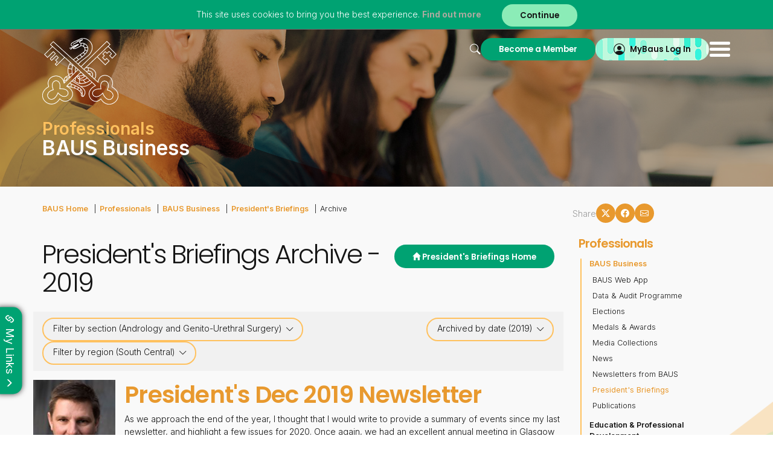

--- FILE ---
content_type: text/html; charset=utf-8
request_url: https://www.baus.org.uk/professionals/baus_business/presidents_briefings/date/2019/?regionid=41&sectionid=27
body_size: 252382
content:

<!DOCTYPE html>

<html lang="en">
<head><title>
	The British Association of Urological Surgeons Limited
</title><meta id="responsive_meta" name="viewport" content="user-scalable=no, initial-scale=1, maximum-scale=1.0, width=device-width" /><meta http-equiv="X-UA-Compatible" content="IE=edge" />

    <link rel="apple-touch-icon" sizes="180x180" href="/_resources/icons/apple-touch-icon-180x180.png">
    <link rel="apple-touch-icon" sizes="167x167" href="/_resources/icons/apple-touch-icon-167x167.png">
    <link rel="apple-touch-icon" sizes="152x152" href="/_resources/icons/apple-touch-icon-152x152.png">
    <link rel="apple-touch-icon" sizes="120x120" href="/_resources/icons/apple-touch-icon-120x120.png">
    <link rel="apple-touch-icon" sizes="76x76" href="/_resources/icons/apple-touch-icon.png">
    <link rel="icon" type="image/png" sizes="32x32" href="/_resources/icons/favicon-32x32.png">
    <link rel="icon" type="image/png" sizes="16x16" href="/_resources/icons/favicon-16x16.png">
    <link rel="manifest" href="/_resources/icons/site.webmanifest">
    <link rel="mask-icon" href="/_resources/icons/safari-pinned-tab.svg" color="var(--green)">
    <link rel="shortcut icon" href="/_resources/icons/favicon.ico">
    <meta name="msapplication-TileColor" content="#00aba9" />
    <meta name="msapplication-config" content="/_resources/icons/browserconfig.xml">
    <meta name="theme-color" content="var(--green)" />
    <meta name="generator" content="lmsitestarterduke 9.20170804.1.2592 " />
    
    
    
    



<link rel="preconnect" href="https://fonts.googleapis.com" /><link rel="preconnect" href="https://fonts.gstatic.com" crossorigin="" /><link href="https://fonts.googleapis.com/css2?family=Inter:wght@200;300;400;600;700&amp;family=Poppins:ital,wght@0,200;0,300;0,400;0,500;0,600;0,700;1,200;1,300&amp;display=swap" rel="stylesheet" /><link href="/_resources/css/master/bootstrap.min.v20240621132408.css" rel="Stylesheet" type="text/css"/><link href="/_resources/css/master/bootstrap-theme.min.v20240621132407.css" rel="Stylesheet" type="text/css"/><link href="/_resources/css/master/bootstrap-datetimepicker.min.v20240621132407.css" rel="Stylesheet" type="text/css"/><link href="/_resources/css/master/blueimp-gallery.min.v20240621132407.css" rel="Stylesheet" type="text/css"/><link href="/_resources/css/master/bootstrap-image-gallery.min.v20240621132407.css" rel="Stylesheet" type="text/css"/><link href="/_resources/css/master/style.v20240621151121.css" rel="Stylesheet" type="text/css"/><link href="/_resources/css/master/elements.v20240621132408.css" rel="Stylesheet" type="text/css"/><link href="/_resources/css/master/forms.v20240621132408.css" rel="Stylesheet" type="text/css"/><link href="/_resources/css/master/navigation.v20251113163938.css" rel="Stylesheet" type="text/css"/><link href="/_resources/css/master/font-awesome.min.v20240621132408.css" rel="Stylesheet" type="text/css"/><link href="/_resources/css/master/bootstrap-icons.v20240621132407.css" rel="Stylesheet" type="text/css"/><link href="/_resources/css/master/aos.min.v20240621132407.css" rel="Stylesheet" type="text/css"/><link href="/_resources/css/master/iconography.v20240621132408.css" rel="Stylesheet" type="text/css"/><link href="/_resources/css/master/themes.v20240621132408.css" rel="Stylesheet" type="text/css"/><link href="/_resources/css/master/jquery-ui.min.v20240621132408.css" rel="Stylesheet" type="text/css"/><link href="/_resources/css/master/splide.min.v20251030130132.css" rel="Stylesheet" type="text/css"/>
    <link href="/modules/moduleanimatedbanner/_resources/css/cyclebanner.v20251030125833.css" rel="Stylesheet" type="text/css"/><link href="/modules/modulecommittee/_resources/css/style.v20251030125835.css" rel="Stylesheet" type="text/css"/><link href="/modules/moduleconditions/_resources/css/style.v20251030125835.css" rel="Stylesheet" type="text/css"/><link href="/modules/moduleelectronicvote/_resources/css/style.v20251030125837.css" rel="Stylesheet" type="text/css"/><link href="/modules/moduleevents/_resources/css/style.v20251030125841.css" rel="Stylesheet" type="text/css"/><link href="/modules/modulefellowships/_resources/css/style.v20251030125849.css" rel="Stylesheet" type="text/css"/><link href="/modules/modulefindamember/_resources/css/style.v20251030125850.css" rel="Stylesheet" type="text/css"/><link href="/modules/modulegallery/_resources/css/style.v20251030125852.css" rel="Stylesheet" type="text/css"/><link href="/modules/moduleglossary/_resources/css/style.v20251030125852.css" rel="Stylesheet" type="text/css"/><link href="/modules/moduleleaflets/_resources/css/style.v20251030125853.css" rel="Stylesheet" type="text/css"/><link href="/modules/modulemedia/_resources/css/style.v20251030125853.css" rel="Stylesheet" type="text/css"/><link href="/modules/modulenews/_resources/css/style.v20251030125853.css" rel="Stylesheet" type="text/css"/><link href="/modules/modulenewsletter/_resources/css/style.v20251030125855.css" rel="Stylesheet" type="text/css"/><link href="/modules/modulesearch/_resources/css/style.v20251030125856.css" rel="Stylesheet" type="text/css"/>

    
    
    
    




    <link href="/modules/moduleanimatedbanner/_resources/css/cyclebanner_responsive.v20251030125833.css" rel="Stylesheet" type="text/css"/><link href="/modules/moduleconditions/_resources/css/style_responsive.v20251030125836.css" rel="Stylesheet" type="text/css"/><link href="/modules/moduleevents/_resources/css/style_responsive.v20251030125841.css" rel="Stylesheet" type="text/css"/><link href="/modules/modulefellowships/_resources/css/style_responsive.v20251030125849.css" rel="Stylesheet" type="text/css"/><link href="/modules/modulefindamember/_resources/css/style_responsive.v20251030125850.css" rel="Stylesheet" type="text/css"/><link href="/modules/modulenews/_resources/css/style_responsive.v20251030125853.css" rel="Stylesheet" type="text/css"/><link href="/modules/modulenewsletter/_resources/css/style_responsive.v20251030125855.css" rel="Stylesheet" type="text/css"/><link href="/modules/modulesearch/_resources/css/style_responsive.v20251030125856.css" rel="Stylesheet" type="text/css"/>

    
    
    
    



<link href="/_resources/css/master/style_responsive.v20251030130133.css" rel="Stylesheet" type="text/css"/><link href="/_resources/css/print.v20240621132406.css" media="print" rel="Stylesheet" type="text/css"/>

    <!--[if lt IE 9]>
            <link href="/_resources/css/ie8.v20240621132406.css" rel="Stylesheet" type="text/css"/>
        <![endif]-->
    <!--[if lt IE 8]>
            <link href="/_resources/css/bootstrap-ie7.v20240621132406.css" rel="Stylesheet" type="text/css"/>
        <![endif]-->

    <script type="text/javascript">
        var extraJQueryFunctions = [];
        var baseUrlSite = '/';
        if ((baseUrlSite.length > 0) && (baseUrlSite.substr(baseUrlSite.length - 1, 1) == '/')) {
            baseUrlSite = baseUrlSite.substr(0, baseUrlSite.length - 1);
        }
    </script>

    

    <!--[if lt IE 9]>
            <script src="/_resources/js/html5shiv.min.v20240621132313.js" type="text/javascript"></script><script src="/_resources/js/respond.min.v20240621132314.js" type="text/javascript"></script><script src="/_resources/js/ie8.v20240621132313.js" type="text/javascript"></script>
        <![endif]-->

    
    
    
    


</head>

<body class="page_presidents_briefings theme-news master_professionals master_lower nojs">
    <form method="post" action="./?regionid=41&amp;sectionid=27" id="MainForm">
<div class="aspNetHidden">
<input type="hidden" name="__EVENTTARGET" id="__EVENTTARGET" value="" />
<input type="hidden" name="__EVENTARGUMENT" id="__EVENTARGUMENT" value="" />
<input type="hidden" name="__VIEWSTATE" id="__VIEWSTATE" value="OSg5q+feiQ8sT9asXSf08zyJuPg+dAlX9kk2EceKk3I05d8iRwsXRe72VBmYieRtjWkUwPZCOORvGuA+jQ1FnS3hAq0dRFiveKF4n7HSHT00x/XGMrZV4Xa3l3ECyuISAC6NQ6FPkF59NSXPHTXOSa5BpHE2XvJw4yg0w3D6khsYT08P1k64twVMd1deMd0qLNzFYTkJ+67XIo0n4VFg+8U4zvub6zB+MmDnvaKo/tOC9qZR/KZmCqXIeQg911gCRbdqyqn2Yyx59HeXLgsXIRKXEsQL/BwUVDZQzbHlWKB2f7uAM0vn72LGi1dTjvFdwMuI0OylGDC7gtfw7leKkYq20T3z/wCIuGQr9TFwpTP0j1P/tFOWYWYnbgKy+J2BqQU7vghxGAQcg4n3DaGZixM3IqcJtAof0emD3HFrJaX3GGeswLW/1aA0Tg0HSQHHulAaby27pUJN/Qxu1DMkpA4w6IdF61GosQMVEC/xgtWlHGSRjfybf33PopMRPTXZU+zGsGw7+kP5jlF74VKaBCVgUrfHIm9cg7x05dpgr0hJbKiD2OTjq259L/2mc5So7V5WYAlD/SErE3raZKd6+th8KMy1ElCoC3V2yqBMYgghTFVQg2ycyCco/hpvYnkKtXNwF7h2qqAsV21ujTDWISWdNd1XzEufr6wtO/be1Z1zRuOBE25QDY343OURSPsT09wW9+GT6jQrFshgiATSeZOySxRQ2zLDWfzQOeCibNZXJ9RxhJZdM/3ZAB9EVQrt4Y3/ci54YS5sIZMCX23ryS+JHrRR0s1lPtR97UlKR3ptNxdjLLtjQ0ypQsqF1BXmVKNmHXZySMAzpNo+EbzkSoHZRonJQJyhN6XCsHcW1WpVropVy7a5+rmkc/fDmhYPmKIGFZBEw1MMvF0sUzO3bL4eHCYaKSWCyVgRZqURAcqFfHj4xjNQBxf+uFqcX3oCbH0hFEGWrqBQSZjoQW5QCigbcFcQZAlwHhR3TI1AKoflaszSuborKdndSu83NQ4jQXtnwmLoUwe4jE/z6R8+sk4CWgAfAkWfUObaOuPsK+JPaKouPgOb6+cakVgweut8/xXm7/6yPRQ3hEvmH8K5TMB/K0Bk7V9KFPtM0qusDF9bkQSCU3w0H6tJvM0ou9DZQwI8QmlWLV0BJbX0Labmsrr4vEJtVsipfo/uxmFvcTNGChc1D5APUb0qLVFyIH7yiBg09OnDPxDgo7LTs6rLd9efVVwgVLvd34lhKcMh2LGgnKRrLUHL0yi9qYpSRrJcIJaEobS+B3hOf2aN95yAK6Ak/NkzUPN3DsTe5PbfTW3H8VD8rawXVFoxzAGF0XBJkHycV2FXojfk6qwpn0VGRFeorlHDqRz5Q9x63MZGgxPBRPl1llGphyc8bEaxltXskjyNbu0+DSnxkrSpwuAnfj/8Ps4B3jV1k+NQ8e56gOqdmkJ3SmEAC+FKQ6vD9KmbMJ0nB4eBEsvvZVQqxylXLMTzAmy1ad4vgplFEoERzdehp3tVPGVJnJjXCXQuemB5zBb18MJKSQXyudjGdbQSmTks8CD6nqMc+wWPTg+Mm0b2KptQBagGcXC4ljpsDLYn1KgT4YseaDkFfvOoI+X8WC/hW0hC9JwPsq1K3W5UGhJ/TcvuKZovMl9AWAwFuFMsTHGHlmxNcy4/aoaYQnEWfKTu/8wXc3vzJgR0yei+0cFdSd8onAZFg06hkwt5f7ipXwUfZhHL6lty59jYxy8AVWhWJbxu108XxMoZJT0wbyjqL8m3PhKjz7u/7/KUXE2h/[base64]/7rH0tjW9Wb2u4Cb1XCI+nq/Jy2qg40UPK2F4T1xa9JYN5TRE/ctBlR4Re9Df3hTCUMxqCyPAG0E/DIdnTHl0ITDEWujhWuvZTJapqqrcFe656tOsJnREg1gkY8PsSr6AWpvo8t9ZFWhy4m2bB3LovJhRHv0MN+xjtvUkBJ+Gf+ogzeqrr/9gXvgwtFprLBPDr3HhzGp76zcUhd6k0PAgzyAUURySoernLEMUrzPOW6eL0CA3U4PXW+yqyUMPbSezrquEufEkVJ0bH6fzu+FY7hInc1MrCkZyiLp4B89Um8+mmQcXt/1BG2Gh90EgQEys83xwgAKXkGhugbXtNvL/3w9UzTNgeLMda8xZ5RRxdnLmADrwcG1PGCI40AuFHo0BXrsqwmPBcG5m0v7xElc9psfgQtgrZZoY30t5unYdiPoHZ5+rhA7hC2SbA5wLGORoL7Eobjta4o3IZNxv7dEL3B9WR52nUVg3hmHPErm6qa94WwX5gI91V1rxklSkeVg8rAkZncOKoDZ/louWhggVl/S8OptHFCSPAhS0C3PgUI1bp+9bXzrMG7MohrdfDtUtIg0MVbS/l+NraJbXEUqkrmx/QKqDhtrc3OrroQHGS9V7M/VhffbvZ4XuaZBkN9x/kAl+oJihPgRIF4cDoBdXOKHx0CWOIq72v7zBfRBZDy6bRRAhUqwMARqiMNDIrDcOjUExzMbe/fb/yFmGPUVLLaEDMYwCpYe86GN9Lk8pcjqIGszp7KNKN7Qgmpg8dVE9QFybT54fPNg6scmSAEN9vK31dW/kmeAAPkrxVSpEc7gOAk5eh12sgbEC1VVDT7rmatoHUQpMj9XXNCliMXxLla8iqGvKza4mw1zUIJkliT+8L0dseOqpHpqBejc3My1419OoO65USPrvc1K5SwgTrO8MFLphs/XjXbCXwqKJvd01awrUnd1d/kFXq03u9QhUhctT/[base64]/xRxLpOiPImwRj7VS0PMuDeFT+IM4ek4KOKA4BtDjgjzGsx1/Jbz5x5E7b63tce/kKRuf/FMo0meoVQarhuFqjNotLoUpalccLQAj+Zwti61GRK98+cV0mZTZez+fKA+YlrzMdIT9ItUdFI94+rg2MheNpWWCgRr734OzJASFQgduzOsRBRMqyAulCeWC/RfidKOQVFQPsA7Khzk7LtKl8ssf+fTJ2Fpi4jYS44CTzKXFMTlCzrmm8h8O8+pBPfRYXsz9z9czUlE4u7/OE5vmUcm0ZkI8vc4G/[base64]/gBc+HItH0sACmIaqNlhmzrn5YBQchXeAAl0wiauyey+SKxapUUV1Ir1nNPXvSsNPnhJgq8BNGb+t1I/OgPw+LXiqjSWi1aercn6WbMip7Usl5Qk+vUZolKDVA6lN3xzY6UC8nym0vXwuxjgIn6OIw1U7+TRaYTZonnsnl3Ebn9DZFkyiKqxKh/Kb/f/k0q8u0jNxxT7J5Ta6HJUr4DTmVLbsyFXFnK/GNGDcqSGd3oK11h3Y3voSdpViV24E4hmeJQiV/0vqaYiFHSbziUQc+wpwA2nHebZEb0sYjH8aEGvUVV12yHsaD8UW8XYZ9ckmBL6PVJ7WL1QHML1IirLTPYyhOjPoTj3NsMX8P5nkSw15rA+bGbL1Kyn08DgxVbf4dLh1lUKBPVS6TIwG+gBKzEfVzawV2c/IWKOPiKAxZqPpbfnmUXSLNEj+KkQEyWEIPmIS/kDfcLRdfIdhEpXfnS3ZnQiwzkiMlg0AasfLyM+FPzTfN/rj6E+XPcaC0tUqmk2bRcEabDepyvzDlgKVk4yUg67ZzH/P6LL47mgluqGUp+5Fq2p9c+Grp9ZDjnRE/qXpIzuK0MismDyGgTPy01cPutLeqnFVxvdIYStXxwy4UrO0YPnCdIS+uDpKWPNdG1q5DH7RCyDtUZYdS8qiSlsLBEziIjzdkCK3XS3RtvOYuEgD36mnvEdkW2rdEUAbgJDu8DOUOTkdsBnir/9BgJIU/deNmqc5+gXp6/mIYrdtyH1H9/kCiCeE4l/KOCACcSGUVTH3atU2XDOBE2CDaBZMLZMNkJsrxZnoZUWCvafOmEQMhOp/[base64]/n6m294v0ixdG3J1gaz1lKrN3Om8UG+JQyfgA1+LDb2dn7tJqK1KEXZj3xwbn6R7QpouHIyqzTzolL0IsZO7yf61TliqJrEA2csbHHuvWKvkC/aqLxaVgZqvpeSpp2YZoCsss92u3TkR//1swmtrXDrGqqwcSj83VrK9pF2u3cFwwJKAgXFoOELNU5jdE5Y/+eleEZZ1fQd8/nSBd8gpdOTjNzjWo1PuPUOeB2wrnKZpqp0Grifs3u78bmYxSHg/jZ3e3PEjulV7uGATW7bsVdFub9WkPXwNNeGlGlVQ2ZHNf8oUgT0mNNsTPkMc21p+MRZ+CDg4YJAAVdAlAXodIlTt4asA+6LysddwMfLtAOJjAWDTc0UkFCb8rVa4k5dFaXAlDMOXpgsYP4WJbH8wClckGyawI/5I9ZmJgReeDfLnpE+PolGW+6irqLNome9dTizgc4SyCrwS9em2+63marFiFmsHIGeqnpNhJyRC3d/N5KwrKY2H2OWH/qobapUq1AqPMr1C9/WXUXhgCZyTXlthebpIh4tI9CHYw62IU9LchVQ4rKByL4suSEZUC07JI8UQ7C+nvL1alEFHPvOwhIFkV1YHdsUQGuIF1A5nOWST/zdRa+ZP/mTCUZ2RObMAWsADc6jihoJRAh7gubD4PYH0jktyZ0p8kNf6F+4vStqtWEo1wQxgT50tdiuTSQGqpdvXrScZQY4jufMF5Zqf02HGVkDaEltniYLOIkb9LcVhzXAJ3De+ogBowagTUU48Qi/O4Z6B/8gRlPAD/aMLPe3aprvJCJ6YWnC4Q+0Ov5Vz8mZBSxhwBUogg0XkCTffZbRsYnUncCe+eRzi9u+DvazralGJvqR77IBXMwtxUeqPjy4nT1Y12Zv/Cf/vShbIUhXjc+j3z7vUUYCzULYrMQZTxwWYJXqhBczqHydHfKalWiazVfcxbVvyMA9gOAzGMtxzqu0AO3Mvyrbr8QMaxY2J1Qwyep0nQGMVX8nsk4cqYhtHyzyrI50a6mkTSfqEi7KofCwuovcI9obAq1AzQVNhzca5gcgSObnAULi5lqoy/k6+Z3rtQ+GOb/zRz/0bn1YIaJwxsMPKCusK7/DFRrek6LS2BC/643I6sYVrMZ9XeFBeb154LhCw2VMz1Y+2qiwuStKXv0gOXqoIBPWs4zeJ/9OHx5Gt4a/cYO7v3pYjKI6fk2GPPcx+JYPDgpFbnQB/YIck8P+YU3CatUDaYvhjNIndTSD5BhQdXHdZRn8xCZxNVn+TquvDSiVz8M7HG9I6QWQX6TzLAjlpV7O+Fuzjrsf/k5BZpnsgbE6XjkXxDMuisQmrpOcTegE7026kuNc2FB38c5+fneVQx9EP5abmHzMdWGnb3WQ8Svp2fJ4mLTMX5yElxVVjEzq7gN/yfTKtAIPzC331h7Qal2QC33M4Qv6k95YX73JyruE2rx1QtBAyvuzQDv0Ii2NiBAoa9kfwKaADzIBWEqGY39KL+fRpTnMUnisnJ7FnTzxfaVvELPVzHGnsyzW5TnUOjCTyHzvmuW/KQifpNsqPsBM/LaxsQWkZ+FScSkS7Ol11GLYvIDMm4tFPGR4dt759gbCJeGq5qbdsTYLSU2CPAeEd10qxi1toQpa0b0cK1Yd6OXbsT7mn07/I9xfI7Id08C+nQBDUbq+AcbCSTO+pv63dV9E6ZWM8+uQHPkACPsSGPIK0NrgC9F39a05J/YY48XNgzwmXgOSPvR4W/wowPUViorg2ZLtDYIvtKoWltlnz52yELJT0ijx8xqWhH4h0H/4ZpGMkExzUOzXdUxuwGGMUuZJlt2C/3es+14ExPdoNjeYu92berE/TDXtzJA0vv6H9Gp+JMLsrz4d+0+lHD3luERzs1jw7WVZv416wKWaoP13vhxw/XEvesgNF8V78pn/O/HInX44MQ43F/rEvc6lhKdd3PqiCN2MheoYKJdGyU6r9TgFaUixyidmxKPGboB0CouJzi5F4UVK9cHTvVntOnNp8Nenmba7yIB+szx6PXLvsbmOE+UaBQptLkSjXqfRYy5Ix+Lc6BCI4aa+DHveKYQ8SwZrttoF60m7e1Z2T6JSrPBJJM24JMYEsyrgRK3TSbitkUqGeqP3ZNKk/aOOE5lse72oBXwpVmRN9/6oDuH/valZU+osKeqX6GbpBhamxCXnQ4Ue0KiPuEwLT8tpxQTla1Ubq7kZaSZE0gvtWym1MotpFZvmNeD/qI73WdH553I888O+7NsCTOi48WutnyC7U9SX9hQFd/wpA7taNZsHEU1oW0CZCpJQ9hqFlFtnO+UUtMMeueeHeVJVlscdG+xsNWEz3MoSpRFEVrL2CSFKRZxEC3Ux/aYV6pxBa2o7wQTt84eQPeNI33RFGKM0UQfckPe4sTzDR+3v/nd6pAh3uqY89fbhyK80ShUsqPfYHix9XHn1oh1C1GAZ9wZALgLh58fwbpaTyjgplUQ6lYUJB0XOZkAsHaASrGHNKu1Yo+mjP9uZjBs+rDEB8jrJY5Q2qLo8AJuO1N3ha2ZxYSlBmzwf6sOKn+bs7RaspFsfNpordk3hcJ1JpHrcEJKX8qcZdD+8ekkTfaq7HV/7/3SUc2r/fTfW/KgUZ+8wpEnrcEk7g13kgp/C+qyj9wqAtAhO/sG2q3sBgusCaaZucEbG7vDUWDl5WcbVWkzXqxH0zsJq7pu+WpLNzVog98FOpPAmQmGPESjrvAJ4qsU+TZSwPAH3OYSspEhJlNmElhwmT7zcT3zL0+nQy/NmzDiSvnP5xQ99e33VsukjssXQ8Nh1IGRgxLflcGlKN32tprXXLHBN5VDs3yUuHfW3fgnqG3d75nW3Lkdw2xe1EbQJoRO9YXwWV1DzfSvXO6GWLrJhHeH3nOOpIAOPPy0SgJDHFXZZoUTGdtXAwdHn/xRvwNATNNgdw3u+GNrIWm51ZHHEdg5dZDeB8Jb1MtJqRByczBIkFv8+0tMJff/BLZKIG0VfIzgKQ5q6NyrgXW8HGXx8V743bJSmxcVJ99r+sKblKXYc+62jiLtj78EBGNlT35+xfrVVi6d5i0XO1hoeT7DPgXSJbplEtbQI+MdZN+WjYVQ7ZUW03fCFwIvXzj+Ebo7vAccR6G/+wGPhuyHUw74Tl+O2Q9pKZSjwcDogcSX9FXdsh3vCvQTfTWjdSVXyIugtmK90weGk7ycZKMl32riVNELMFgXn5bpn1ezb7PVLvtOaz/MMW6iwovIITRfYTQ2mM24Ht7lRfcHcaskpEztT0we2y47QgRh82z1FgFHicqBLL0UnGGvi1xQ9usWLgnkP2qPHOAQl+1ZfqDfOch7FawGBfAmm980cBTy/g1gXOIdpoDioLknpSC9eozVqGiK2KJc1sZLpgE2SeuyTTUz/74pjhS78QvaG4hX2HESBsS0TDujkgG2JTlIggbCDkOZZL/Yqd6ouINCERNW6fw7ah7Lb0xyqtE3ndI79RmyjU8h9k84zCI9BA8Mp26FAYB62irdk62pmg14JgPUHEGwyrtziOUqu1le0/7hyHsrw8oKSmlH2HWrUOHzs1VXJTZ8Dve22HreqE1e7lDuFtwS8Wky55CnUQR+SvCGX4WV3I7Piu/aEhfnB9Mc/HFjZ47LSwkMs6wGHQorv/DQV2g9u6oMDun1JIlNBmrC02EmeFVKwZFajp+kEMOmuSG6Qv7tIMTbrTMtj/WUFO+OgD4teQESu0+NZi3DFilN0sHB4jVz6p5vS11mRB1KZyDcMMg6imTv95Jb/jiRuSeoEFqR3SjlQj2a4uK3FJuV7DF6zvyrfeF8bZImfCdf7CgBiRdZaBTq6bXXjr4dE1hWI1dtEnNREe4oDjw6WCWFE++YCMrK/9hA5HBo2hiNoWklHLrw0Yzck1hj5kYbQZZALn2iqJOo2KYGblV4Z4nr5MSWXjXGSP2cqdSu7+5TRuycXxjtl8Oc23b8FBJciouI8B7YT3Onyq+pCzOSzYVEjmUGlQEmzAhm/CWzO4zL4giArGUi7Yny7RBj59bSFRSqpgZ2LI7gxZQxJTNPyrUfsZCMX5DFZQQU5dsuCPKFsMy7T8BzK8nOnw+/P3YUyCYE9uXXpOhomMxc8pDqU5pCF5OFtWUQjNZ6l/ra+6cUSDZy2vUXD4uMlFooujH6pgN928Gi/em/S2BY/483AO9rthO7EDF4vbYW4/8pjdFFxHPeSJBIFy+KFq2DH49mALmEjonTJsopBgClBl3yed8iRRj0EGzOnSCZTM/7P2M29AxLfw+r4fDXo3gZCmqC1InWNF/uSSzKnfaOOdlDUGY5ARD8f5NMZh3YERDC239rrFI04aX/XI8qhRqmdZTlm1/odxPlLPW9FELJ4uqrkcpOn5/4ZmQfN8sYv642T+W4r824UvRQhun5279zsks7KG/XX6vRHaP7o26rYaqk2B0lsHJPgkosxBAHgczcgcXH/VYQ486VPVawAqrhEyv+zjaqZFnDltEPCgSbeCg9OvTwC5FAeD004Dp/BcERZq3Lfvdsd8oUgo6HPGuOwkiZmrMF+r3MBd1BHhw6j/qDXEaL/UE+NLZ/PGVoclSQ0mYg5FLwwG7T+YqQ13exThBXE8EUvAsTM19380Laq+NS+by/7T7h2IgopiHqv+RMtEpbSaXUA29eFNFlInYhzJTPWJ8k0KYI8+jMR3HPBTRfwXhcwbxgXk4y00fomTTcCUJ9F1h5PbU3KJr9tZnZ8Sima/EHNOZrRsAyD6JJFCNMF96b7zWYVGsCvCp/rwQjuTnxIOsxqfNeEuz6ux0cZYj9vChWu971ZZzrJ3maMZRtyNdc2Jt/TRLtEQvgIRvOMdh7dTX4a/yiv3oMaQD6kih3XW8EyYLPLD8J9G4ylgZRFGQcMmxK2+NRT5l0Hy4bV2c1//x0OWSNrMjfk33SBgYMbKdZAw53tWXmmgOwT8X6XX8Az2iIntHqEP2FcDdSuIJWaHg3h/oa8RxqswFzfkEPUBaAytOzsTgmK/W03Snsx1osVqK0hM1qCj1Hi9GJxAy/I4pB8pJh4MUtpWZtyVavhx4Vef025gbng+PnehK1qWVG/00jmeEWaxnLHnf7rZ7s2kbZiYCPvKQRnZ6PFKXDfJ2pYCkWer52RJrNLeURVzPMTOQ1gtgr7fg6UgrEMzld6sIxQSeFaZbd/+OQY/w9q3K5aKP6HYzzhcwUUAD7U3wiHxHA8JSgoTwtRvjAWr0ydNxO8+xvDiyHoocIg8ExXAKH8nrqsH5RRd8OjJ7r1uanqCGqo1OsL+WldkGcOm/fg/v7Bt/XfZUkAax5W6QJnQFa6F9rXWexYIuwTnFC91VjFVmUqoNxiVASaxTqLU7ZcsZbzS2yea5+0b4c3eJYVQpwAGoZoeEh4jl1Zv4PuDaWX6d2nqICPdyRU+77LZPc3a+2k5gQWHmSZyf+VUErd2dqPaV1rB3UhNbBY+Voodqu+eJvdSRaakXy6/OcCF/Sk7ECxFswdeapIFZPaZQxmMt6ffMLtQpStWlaV4mC+Nf3coYX1H8kReailqy1N95yfvFVS9K5MDGp0FDZ3NYuTOp+6sloZQNgSEbJ6h5VNvfTcdlFxlVsiQkhKudt54rBjsouDs9k/Q4jue+JZ7dbl56pUKqYZUaeuLGk/ZTyg2z86g8B8ODUbiqonsYjcTTFyYKXaPwOq3sVDss0eqgECnVmSLKoixUqVJntE0BOY8dOpoMhWDVCk1qsG6lTbmZsukhY1K0+oEcVD8ZYLHLt1ad9vygekoDfXvs9TBcMtcWJjZAKaORecHd07vyScq3eXm/[base64]/[base64]/jwv9apDrCxcu/kSDXKbZ6Zq7EvwdKlfaY85/gHN5NKJBw4L2LImI1qgMMtKTDYiL/4OAxMfpKozs87esinE1n0nD1ApHjTwgWuLQAjzqMaFLU+ZOurdMRSXS5yala3WsHacRqsNkQZI8II68PBIXA6dEUjIQlqqKGWDRuR+PStpLn45+61aR2nXBR2S3I0Kte/kf6C48Hyt9o9Qp9rMNdn6nM9X01O0vEuO7yOrd6iJGIq2lqeUcGoIlK+vPnLzJFUZ/[base64]/eEjElTvlyARVaFSntOewng1EmWiczRU5Nqv3FBxEJ4OawvhKMOBUqWo/P+nD0h9FS2nvJe97+XDSn58l/c3yo1obyQG6oR0uiqKR9UcpFJsUQO0hZPOtm1m3NVAjlpFRW4nmPAXRA0aGpwLZCmu6MAvWqzRdmr02LnUNuvfTYlHAXCyz50TCeWoo+oMuzPCi1ctBDQZi8bPZtAUhBNBOZT7Ms0VRUMZOKCuKVXdy1k2ONQnccLGtYcmJnJmf8bK8YAssXVpeP/yS92yTAxHahwLCbVmGc2w693YczC86fbftJ+8eOsbJmdLLRXYhtY5fiU0rD+yBUd24TnmLdzaeO7BVApGquMcAC+ut9AzoKVTPkBp5fk8zwwbf+qSQYzRgClowxwXQsTDLKwx1mxP/RWFT4ef2AzEhzFoPmjJJI9t9yzxYREcgh5rRhRDUZRwBKcNcqB7WpNbmFMzFb4SzbMy1CcwumcjWHD7VeN2WZPyiAkG0pD5KfWk264KCai4Ao/Fle5UU/PqUqMb+OdAfOitRfsWkkz5Njf5H8IZgN23fqwdHznEc9gNA1rT47i2xANMj8lpZWt/BcEPpe2UFxWqV/VlPCKLla6OrHH2hs/huNqY6S0IlpjBW1w1zl+3/6JkAGH25Msm0YE+g9epGJAsfu+pz/9ut6T+jw8fHrbBSK+dwVEJmBugpq5LfuA2I86keUJ/sbvxWHLbyZ+bxXe6P4RR6TTplAbXr7eoeXrzYfDOXGniCIMqGf0IyiNo8FI0Y2gBr+vz1oVV5JiuPDJ1DoRh6rTXxCUqrgJAe/Vecb+TC1959nMaUxzosoU355K7B5hvRsKZ8DuRmkgjnvlQkN8uMpVJ9DEe2IMUZZM2rnJETQqH92s2S6DF+alv/qbx9QVgP4rSAmR5l0rdibZzWkuW9TSrwidsnc1tfVrn777LXNjiVytoe7KoS6qR3z1Z/Rv/b67jPfN3+JOaiahwZy8zcWEaNhycysafVAAYn7dZkUDk5vRRK+s9fgJ/I6j2RVHR2X3cNzbuc+2mAwWNLEG5gCDi4pfxOEvkYR33dfqBuzb2HzC9mA6++Y5NkoBcn8T8Oq3u+yU0vg9/S+zeNspDoOoUF8P6khR3IAQ5YGYa2Pgv1mdxAa4Cuq7hCtx4CIvW88ODBXk8lc0ghWx3McmqKqoee18tQrXZdILez4xNFgMRtOJqBvBAOiUaY/zQrp7rkENUzf10ofGQusf1cOxumVFR4RHRilwg95YBmOzdK+CSNFJ3qWZDOCGPGOAum/p1XPbu2c668xneHWrU84fkyLsG3mbMb768tqvrRrA5wTYchm/1a91qhFdWStGwDgKMkLkSkKVzfUgz9OdQwYL9XJTXkh23wXHU6DAB0FUnL1Utr3mwsGVSIgAyxs8eZ0iZ0wIexfAl75HPp29t+t8I/puzqUug3oWzSIE2sGmOrwolmXeMl7IVSOHUS3jiyncmcX0Y700iCO958jbm50ChNWk6FEvrRMRwTruT9PU9KUYj4PA/wlsbIeedWjYRQkzgUgM2nH5EbmkyRR4FiMIk21gxSK+j1iAMQK0viAO4JgKtxEoXgBcBC4YyEnt5zsnUYSJ/VQXgWzHA308B6Wz0JVF9oxv+AKt0P67xcIciWzFSF0iAbz4ithF1HqU/iokyxkTOhUqN7GQ1Q2G7nGQDpSFU5JCqIQni0/hgqnGBP8Svadh8KLKsz/U9Sy6dBgacYWSAZyon2W3vKz8TsRZsASynKRXwwk8v5apHCwL1XyjR9xS2g8lcnsZQM8snJWj/KBg9RRwEzK1buF1COUBienRy+ZiOL73DEVuDuVppFcqn0+WNsCIiEwEuV/bEalG19Wkg6jqsLMkL48UU9J7BEoBi+H0wUIFKZ+TMod7fEa6jUn3P0LUSmklg2umA82OuWLY1T0Dux9ueDlV/ZHF6Me3BqCfgmQWitm0zXIUpQFAfyw181cMnsJwpiXr54IO96B54BWo5Nnzug7ZKoOaB4EbpBgbO79NNYBZ69ubhA9xAoTkirGx9unCEPtqw2JZchYW1/eI5+M796bmRj0rLj8vvAZKzjTEdmR7zRA2a3GQvQl1PkApTtSqZ/L6DMX4gyuhtgn1hg2Ree1sK2hu1ok73OvwwxnE1fHqXqM8Di9x5dpQ8GpgB8ZbXf3AX6QZlwggPlOCfI7uS5xA+Nza/TL3N1xTLOVYoKGQRYgWNHOFDczKIVHDNIiBZa5teZi/GU87Qosg6XzPtLPV79Pfgx5juO8Cmqke/QtH+tQkzCD+fQtAM+ul7zEKybwaH+UjWGFuO/T97MoxA18/xufcCr7c+5BThyW5HDFpoaNHd9+LvdyP09BtfSrA/[base64]/v6dp2TzfOT5OKP6LBgtF14zcXBR2B90QKgCs1+Bbm1Ns46uxoD19uRsvsoxUVmrGJYARhDhf9XyYANwo6UA+v9t7WAeCoesvhnDojltoMV5nBuYr85GrlzpxPIlMTKl9dXvSUElPGFg3lYElL2mwAtorYsCbPIhy3gTpJPIC0VNpdjb1QUf/Ldfkg8djwTcMSo0V+hvnm8f0KX71UeJnsG+CbJTlrjLKRdTBtctZFTxydl2xXsW8SWgXDOjRrPvaVbJkBMiN1WzjaFDPG+Lgkk5I44iNhAxLKZXUY4CrDZDwOf9EeDjHub1D34od356Cbw6igReh05U5Qr/U8+R879qlQbDUsUHIZznBtkhz4oT3WbNSFOw1evU3hv+qGd7tnZo6YHoSqiZhq1rEpUYAQ1NDvghi4I8rW9cCLuoE/KUO3hxufMK0nWpNKSnY8E7uPgsmg2xI/aGlChcK0lRYjBEbCKQDFODEO+VzzDsZwyf+BBd1XVge09/Se9oP0RMzQaOmJjExGR5Y0CktYuPCr2679DSs7bL6lsIVPVOO4f88Hnd5BmNlb6rTymeMbHGjHmhhhLAkyAY2jUuukH2L8mshvTTEtXAQEAt6ZAeZTyUAYrNZBWmcmqpx9Ur+ITUpQgXsdEgoCYG2/k3z/UdQO2bTgIfTVrDyTpgAc40p74T6fldMSJbq7Ks2hlvbn5FQkoDxgT777rBTSuv9CixxnfVmDLdTFQvuqrPHSvIMZOeL200+wIMqwOFc6x4WiPk8X7YxIrZ/KXkbNxOOSccwNfApkcMtddhNBEzYYNl4kNPwmyohywQlHFkwMu2Gp5Rytc2wd/K7YVeVsIGr2FgEhk6cyeMRhnJTJxiV8ftGkvAxnY1lF7zPNnIpkaINmLjuVA3uEkddM+aQn/7ruNyVcIufLqyWWygw3psPq9sD6UMxRlStydjl6M4FLzenlAFPPTk1A8Bl9k8lmR3WxYkm7JzgcaA4mnlWpWdwILpcpAx1Pp+6z2poKdgBhfbbiR+7Ja0M9xLgW9OuHRaiREMxiJC/IOlKd5+9xCu8kOU1J4Dc1vihf2uvmYGezmGyvHNhiEcts+EyEvUzs2AQKH0GPHgcx+Vq/7fWpAccbfc5seQr3Rg/KzMC14Anqqb3bkKusxpdiUgKuwP46/[base64]/4y2ksdp7W+dpoTwpGdotrwqTDYA8/c86ITtLTkotbFHuTdJrbfDBQgHqGpwAk6d5tGIYbucpiAxkpm4de0yhWtOmwuU/47jpu99677Ov8lpm/Sd1EAY4UL8xioB0Z9p9vRH2nLVnUGUrbQi4OEe4wtZOtlwh6VSvEXdLJSjmc7EyEdfPog6VmE3f8NjH+LXvsM7CDCqqgoN89zhcHgd0+80qy/KAmWANh4Gy36LahrZNfsqibGmuaISzO5qU4hZ1R7Yi4I2yIePXxzA33Dfk7quQ9ppkvIegqJ7WYNeHxaHR/5CvJCwsiM9d14N0ZrJKIMs/tV/n9z5ermPr/V1HJlodfZmNwAs3Q+ym8R9gvCFBbF4oRqxq3MZl0N+h3FvDwut2D11H1WAOaVsALOrzSraAcJaVtvyZhnXTNg8VQJjcJUYNH+6ahVbYs1rjFfIAL2EwXCG/8bxCtOVQ1ZTaIVV14fMn4/wMkRGYTO9BTiKizqLxfoH7MdTNXkDQJNMgmMf6WbPXg/N4YjimPzFtJaMHuIjJe0T66pa0kfCUp//tPyKSgiwjvLR6+d+Z6WC46pXJ2d3ZbDPWcOxjJVCSk24PRyUdAKjMYBf5gCthsAZBHAe45ZyYUeKYqsc5H7/74LoXyFi1vmrsG5/GyMYIkJMo4aOxXmCUBPJymGgHzEGwtS1JyPeA8tDhD/J7xEX5U4vL5apbG/RWybOOhdpb5o67NT01xgQn0CgszmuS5qUEZKABsyZlxLDh7VuIQ+aQ8/vysgLgECMKx6SqBgHlVdxi0ABlg1kW+0D/l4KvxMhLoiDwUU4V2fVjLp0gIbuJpIiN33+gkNcGtZhSZgIud77/InqzlGcXdbFoSDEdjNJB2ZqPIHa11hQq9ySspMLv5cWmiwqVS75W/AFsf0wMT/PYKWibKjXv2so47ndor93I48uwxMzgQmpp2n/pGjExqLuFWNapzZ5rbxDyQgUwBPQGVuQjT0RLF6F/eFL+mYZb6AYDqk3KuE/nh5nxBmCpXX7XFzADZeO2agMBfSr/yhBcpRT1/2MGhePBS/kCyGn0Hg8bVF2sO68JzysHtz2agvkGOfYuzDxGF703j8Bn0drMOzhcb1F0E9DqUe8af30mS7/BYODuBNWGmpjn+o5D6k2KVcADxKvdQgb8L8a7OkXDmFIVpRZ9ZQl2fd12IUQMh8gOWbmj4Z7LmkxNsZlYPcOk9uFQ2Hj7+pskoioJJnwqQfRYi+bU5f2+0uJFucT9tACrztKC4xP39McmkavNQ2UkeRiQ4OLAq4c6nNugig2x7dXmBYHlBQ7px/BO+UQ5wXX4utHp7zHs/LdpncQuIVx9AjfA2f/10fArMSCYJvbGqjBZ7xqlO5IC8528vf+GOfpMU/2OuYNzC7uCAjny2MjZlBiu4vdgmEfJ17Gj+wDEWEPRvbzSjnMALCoFScPeySwq5IOFdg7ICDqryNMZE24PHBC/KINMadNtio+SFKNPEX02lT8PT6bgBLbEVYCG2yjTmTn+VB3tOhbn+zJU/7CEmdVsDurYHRr5Wcg9kLPNGkHF3hZ/gz5sJrG0k0JzAC/XUyZUUy3EVJLpOeazB+4zr1NEvcLL1EH+UznTsqRZjS/l6mrrGW6nC/2BoU3YeJWP4AvSVDwndqf7R684kILk/9aTd8/[base64]/TYIlDRgQmeuGzgB+tUPcXCSVNrpu64Mo/[base64]/tbX5GnXJ69Xwn1hJsReu+rNRgWt/y957or2m3sEQvg8Y+wMDtq6k7kwdOnIjDSlCJ6bbyxl4Xu2OreZEh/YG7LzpaNLuoYKx3JYZ4szFAxI0629REH5eO2biWodVP9iZQXHrooiycbMDwprW+NvkEgeSjpF3bREsZmvTOzsiLDx1wEYHvK4WXY1bzJ8/PxNtrKKd2qr4kEUqXJKGTsKdkppKeMGZYu/ttvgv6IYCRMB5hH/eSB7p5YiwVn3yZ63L8bLiE9s63fkmxN1SZ31OCSQ7enCPErD3eflVASxTY79knFKodoMAPOCb2EEQE21X1MWzYGgZq66sD4pzRoRWcXc4dsA64H9jlXp+JT0xZOOHqzqNmS9jcYcRgiAqeSj+nr+LVaZ9yMGUs6UMHLR1qknnm0OudZRkGBsE1RPF4x5qHmE/Q4ofkVUphGBYUXBwMWMl/AXBth2tGXZixupkQsbaXoa5ALI8nKuYw1RJaL1lT5zBZkrFZzcIuRu/bpz8mVnh7RCeNdGlULSnyNBcEXXPhoOToP7lq1hv+3Idk2koLFV4yX04fGQia+V2VJW+9gOLVAkn/SZw+EJqMzXkdJ9INcrrndO+VdRYAL9/xrnTBU2tZDeHvMfw7cDExL2pl4cT7LT4JtR2Q8ou3i+wQRgxMT54EcXk4cLNrkqskvHn3FA3JuFhf4jYLF7hSjsOfFFZ0QAWgQoGgwafs4vLwtK+E3b3DlPId6mWFpfpJJ6QOE6EyCZMJf9arZ/PPS8qh1hHjIUr1R6BNQrQVdSw3FMeoQhgnW4cZmMF7L6sb1Irk/KeDrr03DeN2jk0m7xqK/KIRqa7fdIhlRGbVvjajygWhIi9/8oqsQ0/[base64]/k/u8pB4px8HzSnPV2cGZiwS1f/NdfyACMevjRdwsI97awLdPyiv9Mduu8iv3Ng1SLs9v+LDnHcY3+Rv1AlC/RZ8hmTWQnIMdZoZCc2hSnnGBfeBfOEuflo+rcPdZ3zgmsZkF/cswGpo38YCp/AuQ9ylQ2pnyQuI9Kg7l7ep5AZ7xMBXt9pOFXnwwiertspb6LTaTs7JBR8WXHrHK/AdpK1605n+BP9Q75VsLza1XgPfb4ZxZp1oAw6yQ4SFgXiDsaiBAMAwxcSWQR0g99dJTmrJYFFMmIptLs2Auu2ho8R05kOCbNxBnKEtMHtgCYHU2U8y6Sq9XcZACwoE2MyGSQedT4TwkB7k8LkHMe2DpYuu6q0SvyyVyfCtEtNQ/SsqbN3zQifTzyfNOsbd5i5oM4U+Cg8abPgGm1kfvSoIXW//vCI2ygjVysaRUmqfONHAb1o6c4dkKg3lrF9FZTu4M/iOwxkyJbjZEs3V5ULcmwNLr4eZsTXjvHyDEKNTgyIKAlJ1bJaHJwcUZsPqKKnvpNJjiSvbdZXD8yCofMOvkc6/[base64]/+yixd0Q/oph7/3gNlA3t6DbdsXRHTEjOxHJ+oUD/8/Sxe55zGj0JPbxE8XiEpKxNibSEsRz4k+z4LHX1kvG65EHmlx8PpUwUthkS6Z1XXQC3MAX0HcUXGhHtlcueci03mDm4gVimT85/tYtEAqqHt+MEQOZawXGS+5KP/NdY9EtjFbxfrCxQoD1boSBoh+iGA77cR9Mx1nr9tagYhf0q64OiwGPwsqnOMrEPv0OqKCsQDu+D/+Twe+9fuGAFIwYpJ6DS/pU865mUdd7bsB85JKT+iLqxVhIm9/SY9GWGbp4Uj6eiHmS5RsBFK/REyNVRyNE57C9ye2By3oLh8FQwsAifeb0yJuLW3B9eHbJavPNMmoTNJxdyG4MfASJfvQYvSt3uSE+L14CmdZKQn/AkGh1ajFoQbrJM0qa9dfRvHtdOLDeN1lqhzl048Muq/yWmQwTeGFPS1JoE9AcOud2TS3y+MJJbGSHyCOL/32j0oqiz8YMTF5aeGiDSIzn3Oa/MnqCfa/LNF/9gg65A4V8kqa4LPD1v3so69Y+eZRIb4lJsCJYk9/9uRrW/qxgaptEaVEzdQCUZEbmDon6Z/grgS6iurr2lZbdKC5VIoxoiUschmxKDwUAs0tiJDWmtu9jYIrG0SXq0elORuz6wjsRdo7NteEhvxPMv7LTkBN8L+Ir4/6UK78eNv2ca0sdq+20JA7r5OyQovsW/[base64]/DQc5vxn/ZHzKSFcYB+NgN7Mvud1AKREFL8UDIhR43++AZzGS0bBTreZs5j/PzbWNPneqj4i3aSUo/Y2Zmbp4KxOzIVCGjbTE/vjVPEfB5WDLHJKD3HpWZVKBtIUGeNLSp1yUnxpTXICu7rx+wjAVLcfmlMRZ0a/MHjQQQoH9kHtvcx4T9X3OonHiR0mMpj8Mpc5Y4lTV2tJcURx7JVEly2yX5FkLONWbr7CXmoQVKN0RLOv3t0/f8Q37Ixh9SmtLX3Q90GEnhAQp5nSUeXXOPxAB95TFbqzei13CM8PhOn9EstyEHGpDJev8OncDZf5W4Cwl9sxW0UfPrW+TbCvzTGm6cR8ZwD2GEIpCTj6AmJG+dR/VLnDITrevTgntCiOkMz2tqS7ourng5rDzpNO5DVW+b0niRDRyoCM/JiBnFYqGwYSIcUqbsdzbH3SCS7L4l2lhGgRpKNV196L5SURaHpOZz3Ldhcy0wCCfytu7NzhqyjKfSzMwmzWFXyt3uLdNwspjHhsWwo1p6mKDSaYPCWwB2kLDHHAmhUttgnoYvZtqgoqnpX0kypHSG2EfHLTRe/DdxqTtzAY8sVckSYZWDLKmqcu+EOuiPhGSgrXQa2P5tvRLP284FQplMJr7XxsYOO22ZPh60jqADGo82jQpprzDOBGYW5WBRrRfWVycetVy64m1Ztt/0VW3r9uvorXvVKK9xJTcaHRRbZRYKpztQqz7yVG6rofiPGe/mKUq1JsQWlwpqOQ+UgUDZtvEFuvNhjREp4tnygIS3RPwQc0ty7gts8x4byPpijTA/83hCP70a2Nd+fZzWuIUNL+ZdIYZ9AGIBiRyKVwDjIr3ixcbtYmWIjPVwP62OrK07wz6WJbg3wuxRYxbYZ+/1vwNHg9MCuxewUt+sFaFCEFnGmi/7uGA8KxAz283e0sVpRiBvCWsjI6cdKXfkrLj54XHv67ShJbplDEXLuulZ1ENMkTF7gNHAWZSMiOhFm2SLDc2pcv5RsXkmDgs1TxwIK7qenMmdZFBfFLHq9m3z54kqfCkQIJehWNoiv4x+II/qO6f5xeewK3ViUM+syUUj/dfIQOlWWFcBs+XRDwnDkYYs07m57WkQFzQshH6I6pQPnnTL9/Uwi8VF1ezbhZknaWa6e/FaGLEiFY57dsYdqpI33TxHsJylg5aCy3bisLJKDia7eI3ei/qw0syZCLKtpa+yPRc9db7N6hn+INeB/lep0GpmDIrEVjZ4+LLeS2ml8ffjwgiCQpjYiLEla4gBAKxY7JYgPQTIp8s31WjvksDt0OSSwUaSixgL3xglv5QiNoms7WAj2MI+NmtQWHTvjzLkQMMuqmS+KIDfvnUkmsAr78PPYYZ/WtZQjJ+vowDmECOmIrJ3miewdKUUVtqoUWW4rbu5nzfFCU+b6Bs9hAnKXA2Jjnjiyje07EkcDiWWYjkd8L9Z46niIxo4swFWdbwtRnSSdReXoaObV0ln9yqYZFzZCvZS9hA/CMgrrOAo7bh7+FsD3kveDUG9jb1MveqtLOkzIJXtHsggeYUmVxQRED13LKamrvohMLQdPOcxP60Nkanh4mXf1jL1kgTM8C+8+gEzHExYdjBKB0INBdNAox6Bv2v05yxLJQ4GeG9/+XeKL+Jm5tV2R0KpDB8OE8kVnkt+IoNdqJ0uxP0Q2OYv8ZmMm6m7G/NiA21GomEiNjLbYDzOv4D/L43WZ3qXOomT/jy1kEtuR1thP954XAyQLZ3r9RXLcgnigm00xIm3L0yqBMV8IYasyllypPGJo6dTncgW+TQisclwxGeDN4pq0WZ87WNxYOcgyyvUkgNsshocG+fv/0nlZZx3HQwyj6dUCe1zKDJ6t8DLl5qiriWEy/58soC84009ku0N++mnc7dUBtp/73NzlS6iF1e6bgQwDb3dvORxZB7WPqWsKOOARWRvku3NW/nJT+Jq411d/Nh31RtnbT9w2Zly2h9Wk63+igkYiSMa5w4o7xTKN0MZOCAUsyOfFMHvASdxsn4+Ftp1zCmhvJqsVLB2Y+XPGTpvP4yL0nOmJZpqsCiraRsMFOCUOPZWYvkeHVvshgu2nsbq1ynE4nPE7EJsDehiCd6UMUUpUTNiNmp/a8c3/[base64]/8sdbkzHbS+CJSkmKv+DL6tALm9gHogOA/Vm4GSnussVCUUZziosGB6ldFaqO/iqvhE/IspfTne7ZkLfenousLV3S8NIGeUSTJWAkBvTj8ca5mNvy9LhzO7BsKtk0qv7JC3L5ak5+NRO0Cevg4g+AmPecRUNJxxcBFubIyLDe8qoIeDE1DAm4zVGYaY4EAlsQWTz4PofSzMpij6QRVvg3iDc64gfmMUpmlW6u9yJ9MZaXZu5OnMPU6GaBCU2j3LAJOoNIL/NLcq61s5oolwB3LjQn/DzSpEaGhkZRgWl12Da7vC/IsKCNZQPh0/iFx6HE1Vx29/c72R4poc/XxXyX8u03PArqmJK88NZT9njTamSLby66js6AR5okURQgoy3SidS6hOLI5NlEMWgoM1iysp1VOga2iMO3eLEjv6dw9DOqvTYwQSdjsaYFCmjuRcD1z2wxrFlRUhBcvjF1b+mMO+cfy/+Zblbkl1Nf20arsp7bkdXFnFpXyk0TwWofTXqbvaoJRcJ8vIdajrg+RcYO1VuiUE+wkt4QLtMWV+nWpYGfr1euUs/DCRH+EQRWnYIyLDVGbiS9TDSaHjVZtRDemBzJyJleB4KB5ms9O8RXT4YqNO/DUow29T5tdZwO1B6iIqqymzhcBWIklRaUWBGNxG4/qIiNEf99hwodE+/oo65j9g4NvWZBZzK7ztMlErorjAtixSLT8hXY75TG0fgm40lSlg7O30W5wW2YYAzCb2SWYRTMzbj8PZfEINvsd4vm9SiJc9aQJMU+sdExEnVrLiXBbffL+it3L1nc8ua7NXrt39V0/c4JQ7ve/nWIBwwuuRZH+9khXDnuMQYIT0pTYaPDAEQwC8YL7bUY9FGHCzLORQSk0fs0pUoAwH7sEFMFmaiwnYsfYaqjCMHTSCjDuLhnxKZMSpiWT/uwlP8o/h8ooTbLXFz92Pm7BWZQ6EYkIAfVfTDZMXYyrSQwAxszMw5/nuwahTfS6aZqEjdtNcJJ2H/WWrGgQlqD0pfHDXDekRuCwkYtCAl8ERW7ajdzACwDFcaJxlFdsxUyTJj/UubN0OCNhB0tlt0mb66TqpmWGl6gW//fjhHC+VKKfSmafSSDnEUD1b7IVnOEzuwuTyS+AlFy7+MNllHHS/hZcQyWnH8jX4lgFbePG6+j19NAl53nLyv5JBcSab/038dfBlgV34siAhE5SxRvxQiocwbPfDEn94Jvw6V2oYgvn5koiKyEc3/rN134qCcuKytEgsV0D5WQUmQUOnp3d7oUPObtyshmkLVBJHLKUmq6LmenAqYxBiPZVTNFjRAkBmaiCCg6+9F/QRGChE9PZulHoaKJRFOWDSOoigNgbiFYTH6kVBzpGbgvpJuCfWPmD5wuCpIzFB2108cjgXuBJmEXQWKLhNxRTsWUZH/EyKwkUZi6Nz4jp2+fM4wdk5LtUJ2ZekmkY3Y5bFhMtpiQbZrHytnXHkZHXdgngZMTRAIwTKf88ACbeHOu2Bnf4XrKe+hgQwqC7ZSkJuEgwvbzDCwYVCroqTsm8Sh2U9tWLma2ArSa8f01c6UEvZkxTLKNq+ybrAseff6R5qQE2adfL/ACn8LbbQzq18CVGULnICGr456CDsUgBKE1Ix80Xfu0eRbSZV6Yv3bCYItrydsy0dbQs1TDKpioQPE3ppoObn3jUanHbqMmxylmEgVqNQ+EnzHkBCTel/Lzpvlb2OcfvWir3nLYybs/8A3zT9rbs0tYsdbSu2hP4WB8HnzQCzn18h9LGqR+nqQrYmzdsy6mMDDQWnoQ/AtFEQS7lJcnZYpTndjlUL586BuMnl25hRM+THGVN/cLthM8jrLYJ3gWxOy7fL9Sa+PH3NrGWKs30zHmj2LhWv7DB1pAipqC2DJqESxBJg/WX0+GJB53oZ3PNhFqRTDlot4urR7tx0uqFnItYE96bUBAAWG8GFLsaDKWXdsrQOKOQF3K0ouIutkZmK9zoHQHXDqoJSF+qBYK32afxe3F8iD/r14ELAsb0VkN16LeJhkOLBN6Sa3Ggm9SYntrZHMSFmYQDnVIl/SZmBayXE1MLzpS5zFpEHGlA152uzauQP2V6gJbBXAVNRly0i3QKwTzJMQJUqV05+tB8b8pyxY8mF/GEDfPS5CTPdNFjitIqTXMGkeqlZxu8I+eIYMg51UYiIrtHbuQJ/iq2prcX8e15VYkknRIyLdvdQeOBbMz6fzR5omGjYhesHNuYl6Oneyjoxtbzk1PlnHhNCuFRdSqkgzqejOf32ES3h8jWvf9OG2mCuq8Lr1CgTnbFOpZ3sEUEfT9JZ5Ve5CXi0s7fA//i2VrIGet8lGErqSpJ5P3yZDWtNCSn76UWHO/E3g4uBfvbMyEQ2yfJvTpEBR0tgVIZdetq8Tv/8hbqi23XFsqmBqBgLwXXEJaxrQNqc4ejkx3fHMTNfMabK4HNjs2BMfVDOKoW1eQv5+3Za4cqEYTaEt/coB+471sRlLq2ZYLbZwIbf5UOMM4Nc4mDaGpUyQsnv4LwT60tAM+l+uTgLFzES7shB2RLs5hZqrE5xiAgG5IHnpzIimFN6wVQOyaibAevbDibMH6UgZ8u5IBRAVUIUmaIGMeyPkxiGoVHizLnlyVKMSrBT89FB420myk/3Cc1qtjA66foohc3to3tlt8sYgRcCUiLpwst73JHglgjyIRFnBKwwlm9KQtT4aplmPmF8dzR0VRUpbQuZWPISdZu+joLu6i7hoDhys/6tHA/mJfwVd/UhwbXyV1B528TsOe2/mTYXNTa5QVBSsgID3/kKil2ygWZlGnhSyneU/d97M1AuPy/obWNHLKu7zdnxv/SJoL5pqECkUES+JqQXRs9oj7zJR/m8w3qYCRsg3M5lU2iNCTcBXnsiF7LIYc+lyxk0R/zjhIMsSy3TpX4fHFrOvKHfPQ+sLEuGJ/jt8oIqAFZB475ml8lWfYkwV5WwYuAmMIeWMNz4Okc9TG46B8c2HxKg4WwaZyWmvTx7OB/LDNxo4Y3WbE2lUOtqtxhmSrpSi2XkLxfepvDWswpGo7D12HcMwIYkFN0CRAw1oOByXDmA1eXfE8zkKi5PLAxIGorFfumvw52Bvr+dF5fbLVpq7FcOm3asx1kGFNEa9yMRo8z6ZvdtoEndsUX6+H+YaNmrL9HCk6xq6/uoQB4HzakwVnac+wt4lGb9xz6Wms1TxIiMeMGCwCjluIQ3zZvGNr5UAVZ3wbIkZTRnhSE/og7iEvngGCiTTQBReZ14Y+c09uk3t1xT2LRkP27Rggnc2O8z1/oldBMHZpfj1ikoYLbBY5xUpdReLDb55KzL5mnfOCGjbC6rNVNSkC7VJRsr0S9Fvzz05qmtZwYqN5odJLMVz02pwDg83gGRuWYWuAB+B197Vpr+tYSzfHFMUzoeeFySTG26n63qmgwmmUR3XqBO/fn/Eo+DTtPyM/vyminGYtE8B0UR9fJ4eR+kIub7zqB/fp/erupeGowA4PklAA5UyQkwYP10htBxS2ujOpHM9bSkDkvLdQIq7d92XVofulyOa4myX+dmckXSuwx/LyWXYUp4aupo22DGQvc7WS8CBGltrMjhUaN1j7a8+WM2G3JAiz+biqWdCat6nTL1EF2/DHwwHml0780x9XWxa5vP2HefaJaMwuSWnLPa+mBkZ6M5/iGfrnhcv9LNw+B7OqcbP6HhahM4BCzMjpO5sPvDeF9rcr6f2ugxpy4ug3XuKDy0HmZ8DqkkK1/HoxY0J/JVvU5RT6qIl6WCOKEVDy9yhIJrtPPSgRuKby0mDcLX9Kawg7vkUNxzxVpz7SQANO76D8fFob1UWyOSTm1sN/wpCKo32tOlb9LWZKDKd7qGclIOvYteweoK69nCHfwfUFU9bvesCY3vWjRq4oQKUUSPSFHaXr6+pMHR4fEUt5oikgQM0Sc0JVh3fp5pCn2oHHg29G4mfBVq/ndX/ZdNEDibWqa3gKsxOtjTcs12OxZJxzaqjDOCSRnR4TKFLSMaU4pg6NgPvvEmLsFXoiNlQkJ09w6go8M5uzM7VLIQRl3CvYEKVQlfQzNV0QPU0EpC3BSuwbTtLeLUj/4UrIxHvDpcD1SqaCsaz71r7UmWC2xeBczp2Lh+qAV4IGNNSJvvjdk3kV0DcW5aN/frj5Fv+6w1ktX5l2MUytKtkyc7tCJgAJjzckBoCBfYP/Dx4NlMZBUfOdNb7atS9zs0PGlVk7fDWLT56RWmA7Ey7pk/hT24nhqoNshSlHKePl3IK0nQ9uApXcItzxtPt9z+bTfVf/BZnwJSO2ufrF0AUinFHfRKGMIFZ+XmEemsQYVi/hopsoMfYTdxK6Fqqf5dxI8QKI9yd5i2RGz8HSeB609rmfek/vrjaxAsU3u514tnBjnQZ4l/q8YQORMxa+BDhCWd0lUnxJACUz7fV7SXCioEe0+EXeAgvlexpwfqw6WLebwuezoVatXF5EJtmJHQzKvEGPgiA4JFXmkJO7oXuYpfOxb1pYQrRR/FDgUxj9arOl/OwTgxVnvq02V2wYUNiXg7n+VtdOgCM6/XGM5TaLYvgKMQgaKorUDxaqFUZI21WRudl1DNSXNh5gYpjQVQJbGI/ZzC1mXwiBO1wJfp9LNQdPTwSMZTSnrYXr20i5ngdzWQeWbqRxbNWrvy0d1j1VJQa9w4VZlVyKKcJlO/[base64]/5BgTkdB8AXIdeMY24r0zEo7s6DWZV1QmJIjtjIGyIqcZLNKjH0c281Uhnt6YR2LujPvk0S5MTDK6z8EauWitVDsK0EBuJsDg8pDLkZty1YtxJ2xjy4bsd18OLa8QUC7aMpcgpJzvIBkOrHViXUAGiBHCVc9jmgqCK637NI396ryMu01da02ZvDkPm0O/ROO29S31eh2lA0QQmP1yEpWXCDD0ZqcNdN57Pduk05rOKcoBsFp7vb/fo3qM5ESZIGqP5zZVYMOkSIDmXcHbHpPgQ213hKPqbFxOqvSrb1w32vzmEo4bGOOQdwfKyMX90eSLE/h7Ut7EcX2WV0tPa6FnR/Q/irBUdqibn2rkczSxJr+uffJ0w7d58ELyksJm69YctP6tUEgnh5gewaLbi45FUExz2yYo25g2I5QPv5HrdEXMje9W4h3nPNRQPlCYnopeNH/8Z4eOQbdJ4h/aBGPMQOSR4GTEATXHzYTDvwtxXW+l52XJfXy/9kZ3NLzU4uwKwdhd/U6I+/AyrrsP3xtWA8G470fPyxNihcQJGBQcJAxZm0CiU3R6Uh7azjAuQ2iIy0IT/K/InA0AALGZAMKPnu1225mRVLKt8+gTmqELXjYweUHH49G/pawpseR0rXftzlLwsUMNpFwTV9SjNfPDLHrRpyR+cAj5dib6masCPuLRGbeCtrT+5kCtdDcAwJVvlGr5WTzz9W3mjSEt27FElRtt/b2WFcN/fhE1ANks7vcN8CJqc2S8+9IldFmUbRP+LGODR0HjHVOywH4QvUz/JileGBw7h5sYf801k+5dGRnmD4R9KYdjaQI+YWvwUxT1anfAAbSy76c3AvTaCC9EiUpqkuF3c72yYrMfhC+xGm97wj29NBoJrKLIlgynU7ZJqp1ByujiD3xbCj9joLKcTOFNlHisL4XuLNT234/[base64]/jJpSacENxHmLYS7cDjVZ1vM7vRUWblUB1XfCAeCZ8P/KtmshP6TFH8gcnc3yd3dcgfFoAVV+FinzZeDUgvMCuhWJvsH762FSQlM5Y2+Z2mCT+WezKECfyhynm8/cZYQauQyVJvXQuhwy32M1yLZ+E784r9dRtv5lFSX7XfgStRpbuBzcIzAhgJH5Rg8astcvWrGEDYY4ZIZEefUz1XDwVUl7k5Po7+g/ZRa9sxi+UG9NB9p6+ae3FjKYjb5zDvGbVQhsCTs+uunO4a71/aRGMaL1/Rbiy9lkepG4lkIBy1P391SR7tKuUOoyUdjO/rDmWDH1J5eM+fB1jouxRQdYVAbYlc9JfHPljxQg5HVsZOGBUrTb5vVlIH0yUlKZYkwWcuwZm5ji0XbQI7OYDmGHCHT9KKIGpqwb2ePbILpjuo8f0GesyD2uWZ4cerZGGGcr4AbcLSjO1xBD9P5RWJItGJmt45Um5aCB0ny/z74NEV9MVllvcIVUiyHkQ6WPi+O6JuIYxGdjIFLiiioIQESULPDyycT9N+9WTQKt3bJhF6ggbc2IjArhNHS8JSNtXxUb2bxNaNtRhIGwSmI7qsmCiirsE9IYB7MA8+ir6fi2uOA22TQKiYdlOGBk2859Lq0EsjGyReghAjx00NT1BOm4hSm4qLvOJxwnKZdEg0Q/jUEKpIZ7t0O8tgQD2v/gVpR7ijEU2VOrEVwLZJtdhrrhF2J1/Z4xM4pCqXijjUODEPsksJqJ+EJoySsFGjGQgQC4owFRlXGUTgCUgP5wCA87htlZgNyHHIReqjdBPSqMmJX4bCEWYodl858PhzuzTc1CdmFvS0lG/w/xeAbUPWsUW0FKcbBST5AjYVNuS/CdQhWQdxZrUDTRgrOCfazhoAa1aI+EwB7R53P332YpIbm2YBtOdP9GPPmIt/y3LLWTFH5aABmlwF9sdeVtinggsQAlpMwSWmHS/6lg5oldNGbiJUL2X8dy/SKBU0MtN9QUw8DFmBBYEctPquycKTe1Fy9vBCjaHkqGbG0VOadVEI9l1d3g+urWtyg+IeCfLhLIF4Ruqu75K4+4yXdzYLPxnuow5xSOsft9Wm4eHqFlzZ27JGc/2cs5UuZZeKtHPcqMXVBUM5aCHScvlsaf3EeqshNdUuEWs2eyWwV41J82WZ6pGdJ/2/V5pVyQ3p9ymLTeMM3c7PoLCS2XKaWTFvuKhJkPasc6O+PF0R0TSqtGpD2piT2Atyj7jTPbrBSLUcix63df0IHtESwjXAZsk8umXjyKZycpC9BGtSXQtSK05VDFahiVVFkpcV+MR1WJF6eIGDwTXDbZ9ZA5X7p2fn9n/whbTrCfrKe+b4JSjM4SmuIqoQHV5bUBSn4rAfIROCvbfL1IM7nhAtVz1Y7gIca25iHYrLKaH0CcL+E93OfNm2ehdyYz8Dd0oQ7zVZ0XlwxcBaWa4O1im1cqkINxl+M+tlErkOmn2hnJW33I2qE7y5Axs6H9LVhRC6WOTN6fufSX/hM378Jhm20HDtlREaUBs9vGckN+DUb5qQF9T5GxUGwC4N9LXnv6ESh2VSW/8228g+ac1FcCRTymwHBg3TubN2lnCjq4pBFP7yZL4Cl+iZYt/L/qeXqF9JL2e1GTvpqK42sovJPjyqdRIGQdzH7rOZVIw7oAC1W7zWrfLRQtZFb9H1JOGV39c1XaZwRfEPVEwiSgIigxsu0rSexSck1WhYRWfvAf2OEATWclKztvSTMNQTKnOYPi2kQpDaWLewsQeAbJRupxFYXydPvTXg/eD7GAUMjJ1zJlEP5R54ylUXxtnb76eZJKvk5dWsHkW9QI6r+YJi0+jC9Bdv/QRAjZOuSUcAx0HfmK7DrxtbHoLVPwEmCksN3LDLpGgZnTn6Y4KfLPWeWK1/bB9muhEMrNEvSTdJZvUSqE/yshXXh96n48arcE4RNnJ+88ARws8BaMUu3ysD+SkwxD98e41CW9ZLS+huGSz5/uNMM3uSMwmIrAr+RTlEpqepkyIYA0PjnDVIjEox4tD3DkkCPdheaxrDW2lhjTleEQsn76QPpM7AvWKYo+VTFzUgq0iaMcrLWX8XjWlRHv0pW3jPwj3hEK3zwCZ48j3/0Bc0aNpEpFH8doR4boA1eRmrhxMZy9/1K86P217BIIa4t1pyDtBGYIMIN0S7mzlcqwhlcwrAj5HrPkvUpFsQnxT235c4My0QvsdU9UDQnl3kXWd1/4dC54T1l3nPjb1QGf1RJH/4fTtR4ofwFZ358Keaazh/oQt+yMRHxOvIGIETzp2YrFqrSyGuqtzhAqso/O4+xjmAxYe6GvB8NB6bgHqVkHb1prDTGTbqBFwCFgsVdAf2BGM1xgHqXRGtWtIkWdFZJcAZJ+algtM3ocglE5VqPt93oEJNDPuLheqepW4qPkPoJG+EbeiZxP+Rwgmt44VBQRa8/eFL/a/qRadlMMjhZHtOen62Wuquqe4RgWtu0Me9T7owfY9xluOeV5UuJVcgawA3ek9YiISGUOLwyIUqaeRGzyFYmu1gRMtqFhM+wcV3cGYoaRhsLnwQD0iNQZzGegTKc+LdQdlTVKpegwEIubfQojHTFrCvB4GD5AE5+8nBxy+mpuJtvJ5bB35pqE9EPMu7/1yaZUr5nTa9SL5A+yNNveYRluhdExMAB6LTSwy6kV0UJVEWUTacSlKKsLZZIpG/I5wJ8fukfru3Z0H1y4H0/ZwL86+/xknqm3Zs59ybWpGmb1tFtoGasyPFtILMM7nsMP1RhlejgMo96UoeEPpH7F84qCr//7at01SIhN9G0goJYaFGvsbPM3L74tUbnlXwA2tE2TtQqrDdCzVou1k6Yq6uAGCzTGnIWvs/GykDOzgErsXi6fb6LpyeNhS396OsRKJNmpzIRgEcDoH3vFZrlXjUVWofZjimZy5hfDt3rzCi4Xp5mrinrUl3KS0ROhhogSHNDjnBTs3YGUdSyFaTP0hSnike6f/jpzZ29/wdUTHuZ5zn7OY+yRilU64/WAljlTHsj4oDp2rKC3ZiItcZoMnTtvkZdB90WeOr2FMOWnWJrmmCx2eYEbXZV8QekCgW4UqznRJ7nLr3qk99shHoU0OebyO35oozSSgIIxmfGSJCT06daysGOkh7fq1n0o7tPZ5fkP5s6Y66LFE1x/6Sg+O05ToVPNr2qPdpImwK4cL9H50BG7JHLmBh28vucDi7KNzGV5awPEvwyoPbaYmEAWuMtgL6/SWads9CfDbQXCFDi/[base64]/jKcFaGiDKwn98Ikyk3TAN1Q3BvVQIFiIqKkZGZrzpZEoxPyfhgc1aMIJKBhGR45G4BaHZWAzSMxKS3WZodl+cs+iLbtOsmNowxjrQ/glnmL9e+Jj09/asfocQdPN1gUwx6gzOlxqeOumDla9tHJot5ThHp/j6E0Ta1XnUWU660J8QXpld+N3ZFKVGPHpGkYB53Cv3EggNRrOgyCz8/[base64]/q0VzJb8qbTeQISvXjlsY5+3zMwqt9tJ95nqizbR3y1RcvmhVJlLg2QTLHT1Vx9NhtwbU2XykfR9NlXlhFnyMYekBMwlTe+YzXcerU9eB1gKCt/djF3qY9NDeVsoSUcYy5o81XXpETfNzpRaPWhu5xN5k74nsEPZT8f0VqPsULX+YB9ehNqauLPoIYQsnIrrST+C0iuElOesDzKa7JRtVCgcG7jx+cnz7dxSwJeH63ERWcITMx3DZCwraZBx+j427W3tIk1Lnxb90d0wdmummANh5dcaaNuP1A2uooVk7ws07Cs2eg/[base64]/CYaVfZe3dW6ZH2yhfUmpO8sBd0E2uofkS48Lpi7EH8yLGuR+D7Z5n5zq/wlRFFSw7HNpq9TA/0oLbHheSITRYZ9MFAHcN+zXBLK/sFoZapHbe0zbufBSUwXinMtnNDa0QxXh6sbfqVNTIlvM0SSdL7h4oTqgn+184f5510pZwEZi7muL3DbtbwStB12jIwnFZclH/vmFVvxUIpnqUXbD8ZJc9xUj+2fpIXYD+lYH5aInF3gk7W4tog3A0d4p8w31CuiPQZPlja9MmlmxDpmY3Z+O+OSzK1PDtALJtQZBuGyL3CtDzhoW7fjovuTN1tsAqGvYzCdFEmpnhM321u7l//nMbQnbZn3FEqoUSIOX58zcH47nzQOISwRpQUq7DT7B+0Jaxfgp/kSBqCFeQfr+kcajj8gwBpzgmxXeQtOSohfEALe0dCfKciF/na4ehswufYuQh2Sl5Coq/3ocwJzz66lAWQtgFpyxMahp1Fv6xUECcsZBHEY/2U7XOnO+JQpr0tPFbBkqpVKkmHuLNWt2A5MVWGHBI++C/sj8IFH1lS9sNfvoWRvPl7zqxmlQAgYh6EpLoauvRA5BXBW2KtKpKTz3DCtoa2Lk8e/pTvTcY+4GVHKEU8zxHMxjPrw0VMTIhfbcuK9pSyXu8Ky+SK/GMMzI7tDbr0VjeKFqAwJPxyaBPj9mF+xD3ZlPb+smYZTYyJzQ5jBBYxdDLGgPqWNqpT5hvKhjaEINUhGcagH0sYZfq302B52ZX5H/[base64]/EyzyE3ksACwiuAtCIEoCspf5A2KtO0IIj2MdPPpxV92Uri1wWNO/izE0EUQyDZ9p4/qMlL9FW6A+o0JXF1lz4NFgh1mqBXlBDXl0MyQACCj0x4wu4V1EQ+sWP0oQTJ4pPU2M4LnjER2K/LEmtUZotthXHXnOLxu5a3GqSVEDz1Bzpgi0xP5Kd8KqClATNCbweQH61EIbzszAPy96CQokHeH/fCl6mMKIgRKCRKFbnDue8Xj3gx6y6ZysNDB7sFPZ4B9ozeDOfMTYRzm+s/RTqDJUSgCM5q2IsYF8NN84tGdhuM1zciXRWsBUw4Z3+6GDZjZjJPb954RHX4ykmtA2gBkFncXrns6wyFbCaH/3n8fuZsnJJUMiw/9NpX8e76cRyNJIgqhGKXrLIFgueCRfAL7ohpRjdtXEakn6w/k1vFW8/3rmKjevrQlltwldVbDs4DEegsbh8uV/vmZCg9MYx0CWIGBeVTR8fbMZ7OawrSdJ5dGfVzbHQDDMySG+LbOkFJZgD6szu08aQ6r2yTAAjdX25YcXFr8BZiZEyCSjf2N4KAxMa2hrsCuIZrm3NYgzka0FA7VwedhZ9HBamtMneiEYDMwT+VNFA4dz/f+YZwcZi05WmfZdMJ9EzzS0X1GqLscn+XXdMvpYYJLfVJ9XNK58+4DP24vrbe0PMEctxUTk8Hw6lCkdCG33g/JnFJFLjaeZ66gKTo72/OeEDFgeGVZijiBj6IRBPJc/pzx9STkgvgcwdGV2fDzCG8ELuSukPeEL7l392+/[base64]/t3QGnb5SxQKGdKI/92l3+wwKKSMpgHgVQ/PMX5kHYfSmgTFT9a/7oghOkUIokFyTlUadqIbNKxzZTR2fhe24VsmTUohQlf0QBxfCGoC4e7t02ofUPpBXMqM0qmcsJMYgBAb8VZVvyvuLWkHhDVEbgl+MWxWgGMH9DQkvoui/kI6C9R6qP+QfmRMghV3OhGBdtGuoyY4tPjxoqSJCCj1kDk8FCOZvwRHdKsjmatzxqOV2RYaCGZ7d6FJU/zWcEXK5Vkjk9eVIj/Sc7UMGp69SqrB5zWY/2bfFYObFd4tDU6B1myqQIShjYOZg/[base64]/COwxJ6ap51gyKBJvHSaPBL9eX27YvMXxVwDS19Vmmpi3s+IWCjU59NyMldUpUmd8GLYaLUluVi4D/ISR1/m1XgDdKg1j1XgAGTwmrDgWW9r/VF9wd4BTgFbXi4TFWW030YmHBTngQg61RtF5GmFaSYrcK41oKJMefxPdLGRdgd7Zz+SQz8QAfa/jVFTRCYh8iANVv0Exp4b7pjNs5id5fmQIUm+PGexO+RUTAvG3iWlSZo+XUSJuekSvm6TTOriYE3sJBwE+qbpw6oOkQzGg3Es45d0JBmCtZuXWDTaaWMqtK5ZzPDpTZmelK0YFFRKLTfcPAE9yRCHCQuyvn297zdUrrXV7u6vVAMVj0GgdCirHgMeLhchn4/U/5Unp3tDSQFn3Ntp80t4u0LnEpKCllZJE2B7+9Vd9XjzEiiMXZepFddIUYW5/e1slfhADyD6AFd0TplUATXVx1NHAHX7HivjdIulq05UeqsMdKNZ8+Sci8Vk9Iil7UQv8WZdoRFZuBJuqdVwDQw1PPWFcO6IJiJpndpL8soOPZYNZ0eDGl4B/IYoOi0qur4ymI6J6paS98juiO8PmxwjWYcLZCN9QdnCPJf6d9PHD/RCGfWRksd+BbOruroFcRASxyaFsCqw9UObYO2LYAMwgZ/hYh4s7uUGGireV1YA79hJxPzRYqVUYiaBypFBLTfbXychmQHV4L63+h21L6vgKKqzRER/qR3r1jK9XTe7O7ZTZx6S6UIFNZ2+FDEKOfK3SbafCXIoEV674Mofvc4Vd7jsXzn1aHSb/jiPuNNjl/2dzBo87pr+zO7zxGlNn/xE07ihcSSblikdn/l8ltMVe2GZs5qfq4qbsRaCEU1BtJo0uMLes2nuohpRIPTQmDVYQHL+kf7IsVzT8VttjHYKhiTm+maHV8uFUL2mhSc+hk4pq0j7oBFvhBnBOUGv92b4nFchMmqqjuOauRwf5yaou1tVt2/wtHt+3y7iPE8x2VLVcMD9GsOmSFwGlNm/jxwIJmXY9MW6Y/tCmrpiDp+VZNwmJA+GFjDNCjrK67SREe00iRP8ygMigV9KhNLcffzA+Rnr1RnSqqYDb/pStTm2SrUJXM4NwJXkk0pm7h/SSu3zqez25ucuQlDB+BTVhxCmM1Ly6djf7IcNFMigKleFtXeVDIUFMsz9Y3d1UbA5mTY89yITu1buxJn+DQJQf/ZLct9hfP/hMoa2KN94SRbykpVq2RbY46VW1LQwc4+ov4jXAQwkfxJ1b82IrmfmbUgvioExR2gfHb6c5Ieumceo3RLQ826oiAQtFVvsdc9+dPkv1KPWfLw/KUmz6lu7UouO88kI4kNzARZ7p8r69eC5gr5Q3arTinDGZaObbqIgY9HlY6B5rcmw3LH/peCHQp3Zleuk921BFKk86615yC+coe/QTI0/h1R7xm1l+EtU6K+Iehrx4aDz+rz2EIQX7iXGSnKhdMutqcD7au1He1TCNM3fqAjSI+42TggOK5iJrsH3LqxkEbRd5Pq4mflv4Q2YAJq7gGyBCYFzb97Kyh4hPkSjNPuMEmS7fdgLAdUL0/45mP5mKGo8Rm4rfJU9cHlvaqAFQ27N5d1LfBZm5WpsWZXyGXDKzS5rfeayfnyQlSHoqam/UU6eZC6XGHBQrA5jmxjBDpRnAPBmWB5MTuWuuMyC9dfSx++HpINpBtDc6E83SqJjmOvx82kSdl2pAR66ECeN8Jhxn0/mnHhqI4bpYd7cYUNLtFw89B1IyS/IqRHuJzArYa8M/iVMwknaY8YHbUetgjfx8qLF1fr15F6mNdMgbPIg4/X8w6rDsHk0WnjWvNFufTHnk6Y1kVDjP35g+IrqJj/l3fcQK4XrEhCyzBCJHiYFt8QaDkrCPYMp/HsCPrPBLCisHsHWtm7mr+DE5/InNaMmtNnUXL2QJUlUxTpFobPlcs6fIFpBUPhY1dWlkMPXfQ3d8FVhksT/GshoeYQRZj3lIPYQ0PRheDw9j2D+swXbJPNvMHekm1ob6UM1FgemMppc3jJULTDSM9t/AsoOFqiYndlKjBZs45dwTCqVMCitDwK3V4fTd26133C6pMlMSIK7qEJ2vdXYVpqHI1iWfTPNfT9Je/ROKxIx8Dv0DFGlyU3HcGKpWqPFwgTIB3rMbf+mRhmqh7Z+Xx6rBfzDht3ViMn9Tc6hzLrGfqIu5onrcrMzcHyCLpnGGn5UMGHrtSTlrLKvM8aBABzJXLqaGpZ1i/nn7uOwm2PxmYI1AoAPBpI6Iwzk6hsUTLhnByz7ZFt8SN3v5XqVbhB/hNT6eCb7/NUr/Y+HVvcPgeHrRMA6nGyTcvV4JU6Q9ssYp7XtRIAhEbCJ2v18JGE9KZDY+vEc2Pt0M0ZwCDu/6D0kxBEaca7nGPuQUkJ69H6p2K1KFGJH0SgJpoKeOSJpINfCVRzIEhV/8MNaztEKpGUIjtZYl+bN/13dypvIpoZWg8fJcDqYwwRQ+6rK8kla5FTcWlMqeYypQLpBW4u5Q2bE71CW7hQw0cB6nyO2Ks46wbEr/8co7y8NCCmXzdKqpT5aDcNS+8RdxOKofv21pIYjr5r96nkZn786cB3eqA824jOqAE+24xjjEZPrpd2t0MxZsDrTLFVQbh6NWRT3QselIhI2T5tRcc4xKtMhdN6yWHETCj483F4PrcuzRBqgcyfb4voKK0SUhuljVoHRg/jb1XxCODAbFvrFWN8vsw4h8zieVlqU1w5n6CJt6zmlpUYZ6S+uGbqcY6dLCl3kUJHZBCQS/ET+o23hybBp3wX0Xj1Fhx5HSPvuJMpymw7Q5ASyUVzniRewjVjRVZzFdxwv3Pij1O2iQHsu894k1EebWP3guv4aODKEUiGsVBOVYrQ0CiWFk1/TgWTVsDJZ922ejVwdjvWKWvMQaClq2XpVTOPCHrWrPLMMBawG7rlisCMJgNfB2k3njiSiy5aLxy4m5aDw+gXN7T1uKkjhK3wzLdg0zSAo+sLbOwE2E3rVwraMSEcJfW9Fq6QtQDVBWFhso4/YKs10VbEzepcIteDtrS9Z7q/cFjur5oFx1WhnjdFm5mgUtNjtNdFqHJWqjuTZBK3bPJOSiVG6YN8qOsS6RztA6BVv9TuG/OyCSy0frHq4wUjZ/AE9kXRTBtAGdI0SYKYoWbIXDcBWAjxF5bS0qJAMrHzKYFdL3lbsBG+nxuIIIMEYFD2k28znpcSEMRSiTdkkDK/9uHq7lFa1LE+PSwzmMrde9PzPEQQAYw2o6YAgpcbWGFtbGCXXB7JIZXt0leDi9Y44KZwYOwMVGL8RYPaUJ+jPabvB80OAgy6UuAtBufYsb0Ll9PzrdaFACFGRxuaCXAAULnqI8cAn4MQwCgdQ9CU80ieHPO7DJUMUiVUdVAyQaBgpDZ1PIgV/wJrcGHrmez56P2uPzqx9zwUQw/WYRpM1b0dOgYyL7FDw3RuhcayiTnpm1TWs9jTsGOfr1YTxPeifkZMLOrihOSJSJqC+1XXvxcPEAcvp1XSRb914fKjA4c268eELkSZ2XKT+tOtnXSUvDHfW9UZkglO/cwNRdfrCt9PQLev63VWdOJnEiE76xXu3zbMjGBxlIJIszdP4vKMKcnG7gDbL1UxSjwwQogtLDySzKrpio3i1sD0k4+8EjEVnlxfXQ9BNzpgIRx3O5b7Qpr+QzYMNZ+yrpUEpwx/[base64]/F7fQxcBpHMFYaVaAZOr5Z+evQ5vl5FXP8Uu99JREI3t1pQ/8RHSxVpa+OF3wVr39IhVJulNd8eQRs1ytyeMI6aIoGa2J0dqn/HyYsTREzPcKeVegDkRSeUKQ4CS//f1ntsFAikXel4UYabGNLBBtS/ouI8e5J5m+EqmhCRX2Rmp3dzYg1rrwz/UlWB1HLrgVEFwmmgxcoYTKqyvy/Fq4rM3aU1Cr0vh1rwaOcGdlEA/iMNtpyZdM1evheJt8h0DbPlUFKYNVFCCpVJaItQoWXjiuxFjYdFDmGO20/qlXkTsIKPvollT10pCGhqRCPYCpVRonNLklN+VAKQHpC3sNUS0srUskUP8Yoqie7yrrs0KhLqRn7CPoWT/j5QjqqlCVYlEbT9kS8H8FxzhC4UJvOVcGm0uX3+K49LKDUBnK4jB0LlPNWp1MhJiGu2lzA9ASov2OrtONbHboNvstaoNGRPRs9ME7n+eWxzC4odGYVLFmTXf7WaCQg9d49fTwEuk+0fuyQbYE/Kdsru40aWWYMTU69L/98Of+qFNQZ8VzHgKUo2VUxnDD71qo6VUW4TBt93z5/YyqMwx4qu61Xy5ENNdzRYTefwUxaZKH1dCaJ0VPHiybWR1VHeauMgnMyKa9NRmidrcJ+bZ6JhqDksR6N2nwR3e3Pz9vkr5mR0TyTNfr9H4wbv6zKQE4vb8mLVtTDT2SaSibVCqBSkiS4/RL+XHUhouz81Ik9Fri+1Cqr08IsWegUD9nYMHLI6qPlL329e10t1hyd9cMxmpNEVX3EPoECsM2og//Ieo0TatFgAlLiFjww+/nqC8F3kBAO3mxXnbAS8lE3ExBOACzpS876dBJ7lK7wv5aqXHY3SaPMIhuMShz1kY7kBI0mq8bt7GF4Lmh653xRZz5KF4Rusb3/4egSg0ivfNV5fEBJF5x6yKaOXASQf3A5eK/5wRPc43fmo6tdO77PLXcFG7CRu6TTd/GynOWk+IOCW9V2zKRvBeGe3ULcEFddjkU7lKH9+YYqlb/WXhr8S5jWYglFlqJck5+G4Ond14E1bqAwC1UPfZsVOgTQ8LvAYTm4+mdLJvxuKZCss31ofhXtu3d0TlvJTEx/h9VdC3J24gS213kCxKyeyIxyw2XKm3lWIakN4957/+3E6uFpFCtbT6sYd2UV6s4bIsCrLQYF4xOnzDLgarIEbnX2Givev8DBfl7tQ08qhtxJzHrcbxztMa29h2a2tXLTb618AkjwndvQ36hVNQcIy3eY/013McacSrRyyRV5817OscNctEDkIZAmtpq5eQStEEQK86RF9Ee/c8ELzPUyqYAKOgTpzLUGeC1qhoN3BzauPhHLt5dHyOFptd395iP7GWF/2iZU0sgMMIVmWPx7maTewoBmB9xx5HQVPJQO12XCE4Vh7IHkcopBLCoyHq+sFsQu68D7Vz0DAcqLrflAbMv906snwHdrKcBxXvKgel/qwH3sRh+6gbT+VdA5vKZPqfCnCpC2cgISy4ksEd0NCOgJaK9XTK5aeElhMh53ou1OZtd8UPu8+B79H947LRSsMPFEWdcPZvYxiG0mib/8EEv0U36DsdwIx4ImAuYUq+gEXuKbOGnf8Y8n617EaVikOTLiyafrFSg4dFXaIF5aS06O01W+5i6vgxEH5ZqOu+IISPxteLbUPg5pAbKLs5WO1bGBBfyND6gdxEprQOUUOAvz8mgR7ctpv9X/uzdWFF+8HNIaG0wodWluDfQJD6e9D5Lw2UKbiEQ+9oEYY2zsjPYPJ/wwFoL/[base64]/eyxJ05jks9sxoJNqwWaWCs+z3s7izofDtwl/gIopAAvkml/XVbl8dv7C+xS97mFe2nHwImG95/n9EFk5yiUI2/FRWYf6OEC3jkdN8cwBu7K396k/BtESlSiJd3cgp8ZZSd+c/KPXhc+LSE6b1IOsxkaofA5mQtT2ERlbMcXkte+VfH5K7smK6kfSv6sWiZ2eyNrhCorLn8B9Ds++AX0I8BgTLOphgqqd8SZP5bMXD9uLR4zlFn8qAPMNQ2gdQKCSNdBERYwY51Mi+Vg0U22gJyn8Dx4HkCpVsyAx6jwwlrDq7jm7Fzny/Q6tYI77d1THceHMekWEjLt4RzO+8U7I1jE4unA+UdH/0kQvIv+5koU5o3LLQzPCuzaHmj46eO0jnOb76Z1GjgQBf6z2c0KnJiZBVpw1PBtafuZuYpemslZjb32eNmDV2im4xMDlkYdtfHnAsmbvh8TblBUhOE1bFn6GqNEtGra3niVGu0030rpE/LzmzX71oFDLbktr8BGuM20ePK3WCwkqX4kS4BBoya16SjDwX/C7pJF4qZP4xE+ieiU3NtwtIIhEdIRstqRmdpbe0RbzV9zknkf7uqNBI7UP5g/1LW2cLVlgwxcPPmrR+AxJjE1HbUUtG+Qneg5RLmWnB8V6KD3qb9WxBe8p7gvzif0h0xqeRet3Dh0yz81drsB9is8ZaQoeCwsGudcizPhStEzIiUsfTcvD2aCWrp6Gx8+cC0cGRdUrf5ynJBfvqfTjNKj/g+MuOA6T2fB+KGPkx+NDor0pEUaZX3+y+KSXQ5oCbvPZthyYtpJFsHMwWYwKTACJWN69GWvf3pfo/rOG3UjK0MY9MIiYfcPqjeefQoTDaQs7xNm7Q5knnJpRLap9zeHGJ7r7dFJvsqn9j6ia3p4g7ZmQX6e66xUz/1vT3TsCZ94VBbNXBeetF7N2teXRlnsPhekg6DiflVeuIhXhNOgA8VWeXyceFncwZd3cc/1Zg7z875lV4YpgTnKYts/mDrasymVVOsU81/oIvRDpFhlVOzmfgp5DtIDrVshrEMquNRAmEkd6+HAWN04TTHTF+4nbd8wEgpS74kefJ/VDlwWuO9Bfm76YwgtKx1q/es/yMHGgAgg3C5h/FbQNrZ6WTCpd28r2a6KTRxjhd7TPWHEYhPXEdArs+fwsY5KKuZQOAVms/Ljft1FC873bnOtpBY2Mpf9AdaQw9x8eQxFNU5jeJt7Ep/wUS3JWNB+yOrHNoPgkgaidsaMZtjWOXbsA7cCll6UrdK1u/AzFQnrHllAqcpRiXNPzWxRDRbKKvNa+UDh+wl7Z2DpLzDcgWKpuFXgksHaUH6W9Tx3g3b7Agn2J21X+5erVhhxyrqdopIqOy3qkd0pD0vRsPYMl6Dvn0ignijoP7bGNJR89YuhKivO5TRUxAUZhmS2OMFWrnMT0jwTy7nic8z9hDLjL//kQWleEpTS5JwYLFD/rqm8anuv8fWmwGQSsQ1AEnyPNJh4oH1CJmsYXFksfBlwARR3nMIJHrSJ2Ne0e/Mehw+7rd7NVvxHTuQ4u23H3uC+aywvNCCprXTI3PYLXB7ubZd0V2thAfi2QS9rrrRS14cZM6YjMIIu5z6yzpDntuLZwCUkPe69fNHN7skNeZHkBUVci5UyvSB1KmnefrxQQLUEVlRafR/ACUCaxFUX9AdQTAwWUbk8qVjJHKhdKMjWTtZaFjKe5vAFCrzXPiRocZKNvCRNW0LwX/u+MBPl9wJ2bfiWm2pVv4/cL0fKP1xyZioVU9dsPUbD0N+YTohHXyQet/iLvW+YE/sdxfCsxZilHyRxQB8i8uw4wlETTJJGXiudy/02pismIpDXAJYo4uKezYHi6Ge12hWJ2BnXgnHw8Ocu4X654gDQzbS0KSoCamABr9MxmG0ayri8d815OuQKgpUfHm8SNT5euJc1tRqaYs7t3Ad55orihCmhAZrwfgfcP42/tqfsGPVc4qPn285152l3L/Y4Ksx0aNB0ak9oWi4XzTZ14nsxLY3HEBM1TMTOQXvMjQp/OgY0J+l9pGY25Nx7lTMUx0GcOQUozwdgTYzay9hTJvyOKlXa1MkpevvdiVapokDfJHwFIlYie5mMXMadZtDIZ9K0OmciG2mFam3vWT+qHA3irZlPb29o3W+0Q6mHCOGKd0Go2To1E0TxMwm4KQp/gdHnGkC2H0X+DKVgsmG9leZL1LXSQLHlHi3SSz98C9tTsL679aFT3EfMxzFuDgDKZUEGPTNy/5OzKIV5M76DKkJXdOHULgMGUmp/Pop4eptf3q3AXGDLGN5mNeFPFDKUg+RsJP807VXfXZbc5KXO874BXkc0KOsU4l8OxL8/ykzm9IxQ7vX6DrveSx+xateE1q8qGIaiW5denYq1Y+PHSXZnxj4sNeM8wFsggSEkbtFBF3MFlnfcKCHWaf50s+boQmVKIJ9JqJPS5Ic5gvn6X87uvPeq7/[base64]/S+dHdJmPgLsiAA+LqUMexsLva2c8FGK/qr7g9T+XpP4WerZ4MODjaIFdBLAyXphSeeR5dnlydLenIoEJAMPgQiObOnvc80m6So89KOnsuXTJmhrzlBKlSRHZI6MSBGq+LnxCKvMXOouwvX3qvR2GV4vLGqX+DUFefXzaAYMKI/2wDstL9lVVSaPVvZMRGpRxP7iZeOKvJSgxhHaDgA/spAw7ndfI39LGIHToNe6AzLUFBAqUgKLOyUrIjbGkm5GqmYACG4mAU74cdjxZre+C3v4vMXETmEPxeLeHyRdlgu93AzIxyS2nsCHcwNFS7Yo6kz6aPNa9N7mW6FOTyb7sIkqTd3iMncAhhQjJ5No5RAxye4wSPKLAMeZxf0ImkkPjFsCUEj6kv3RFmlILt/uBzKHW8QeD4E3AhPtFdZm/FX26Uah98Y/U1IRk0jHtR0IBaByiw10tK5C64wBJoWoMQ8ACTcP8byvUSemATwbCTrecnsv1EJHEgs2Tus6R4RPVkZUPG9ioKKCZjhP2ugy5KK0zyqRifzSV8XFh93fOakPqeertkOmo81kY1LuyVWWsriVyD+WKgty7mgxjML79hj78eXOgtqI/NCy9dKN+U2hxb5F0zr8aEX/Q8Ov3TeF6r/[base64]/IVUOLs8Ia3zcETe6+tdZZ8a7CW1xTxGKsYoJ+SL/zo5NiRhW8nSsgc6FhvdXpHBu1UcTA1n+FcwOnCbBYv24z1YIv8Rv3krbNJzRig0Lc141E0w99/4uHHZ/Wca7nARa6LBm0zsufUr+4gjwyQlLFnxG1Shmo681+/LKm6/7LdL5h10I7SvLq4Q9ubQJm3JUR98O/HO/2IYsL9oLwslCkfzZrHi4r1vLFT7KZDkSlk6ABV5gS7MZ4gWgk3lNPHg/Y795yAD/e76fxxTxgdZwUQL9dwx53U/IlXBfh4ez3BxpJkBnd0aJ8hwQE9fwHJjPhFvIcUQLdazhhnd9SiOv+Syw3cd0i0T+56aTJTcpxg88E1liElPGMtlRiESFfHu3a93yPDb9Ej+zaVVelUKTPu2KEniNxBvEiKDf1M4fhOuZis8M1EaR4W/[base64]/86VtyA/o7GReM3did4oOiRsrsPss3TI87+kN5djB7BAXb/Yk6PxJFg7s/CKjJ7riJgJBlec8LUHahkmj3VVvIAf/c4Hy9GNWyu4d8gzRqatYgZiSMBxlUXyUOi290jn9IIRgYIqe2i34vpjp3oU8HqX/DMHuQflpDBtEwIyk1i0DVsyw37uLKIW0C2p2d4XhbOuIPcLuCTJedEDyC5nJDTe15fgI3Zs7l5O6yTQ6EOGUq/uMExfXZoXgc3vxIwJL9EAWmVPDJMrdL77rEzUT1NfS2aXXTMnJOTMfwQAqORU+TTFw7+uI8a7N0iBLr9SYjJcy+Z7mpJ/9vBEpumpE5s/Gqah1/3s+I3fz/igWtZ0XOqx8Oa3Bju/CQvUJ6KEQuS7RMwl0gqDTw1RI5VO8w4ZQRkTZG5vBf7viCFR/rydRE7CiUKxb3cws8diBoE+Zt3eUYa0T7a/KGUGq2WkbdGkd2Tf0edGXPOuIgQxgsFVTln9DtoYTun6Q/SCPgwd3e+U69SqKqcPLU3wg8jBPj2zEfBEtuiL2cuepQn6afKvqNepPJRhfeJxA5qHdKzq3wUVqyDx0ygG9Jn3l1IpEwEFPMgn/nZ7qyAVXEU+ISEFzokKSY5KV51X2RqXB+0P0KPQVyrJCp6uRdtYQcfF/0Tla3ERYbvBOlq8BgXCD2PXnQgAjkl0ys/5MqOtxMs79n6aJPRPD8MMdGXIUd9LIb3YAJoRptIHz64WyxfRmGsyYw8WpjJKTiwxOk6i9VfmSNJEOyaNxDJyJKQwhkmzkg6Ckzahds0TscOIWndqDfQAyUlH7e5foT64jroPyuE0NdybRSTIzSZ4gCuE1lFAAVimOBy8lsEN+JIGUpbkxcxc/xJbIYndQyLteCERugEICBmwORACbgJCK/+5E6hvHbepV7i7Qt9SBAHhFfGdpia2uvl8LiriVtySouEpvp6ZimOVw2zgAsFJ2QLKnwSqIqdIZIOe1jRLBjVFmTntoBnyyRMxPmK2+SBGydDeJVC7tlLuschW0drRhEMjwYgMTbWqidj1gT8C+h+uqzU/dRwgy4rHCb0Byk4YyEYVXzhCupsoqBzkvv/uz7LAE+QpR68EyEX8MAunOSAfGx8VcGIA2CYGw7enPUzka871e3qEFBamHhaRBT7cH8TAp56ZLjnpjGgk5rX9MuM8L7toeQfNCfzDitMwZX4cDSmaMAg7ghpskpChmKgFk5GM4l5sXK2bmb+6WdkmWBJ7/SRmXapzVeMPUogqJvLHYU2nqZYSN7o6ltk60/6qP0ZxEsh5GQqGSHr0ZduiTpLQve1A9VyPwH8A1i//Dsi3xIG1QioCexdcWgjgHntMVJliVJgTC+ACreM9Ec0OmFmcyAS4Z3iHuWzGivtQf0MPyDEbQOq65+WIUTulwak4w1nSqV78PeulLFXNhKjoOIkaFezdTxq2Qzeef/Z1BCTaYQ5lMSKuNfck1DjghhW+0vhD4igsC+GaT50QI/nTha6aIJ6rMq3rpyR5PpHQjEIlgbf6W8ZCoqMN5Xf7Cn9SfvfY5ewc+CEt7u+CVdkLzEy0v1eYqfvRKVbfolPfap4F0WmdDWwE95askdGZB5CZiHCwE+bNv4N5ZjlWl/abaHGyd6vXeHnCkd0xFGSBZzotTZhEFvxAg1OyAq7dmJIfbc9rY0tPYwRJrMNbd3dsza3PcMbrQBm0gogSjuDjeh2pj0rnW/JkdEbV0PRM7d9tREvupTAN/MXnosw1Gx6axvzSryw4Mtcak6N0vXgHq+OGLbxcPEYoUydtSf4l1hErcBb5rAv2wrTLzrRQ+ed7QkjMwzsVs0cDX7pUYWmLE7qpp23sDXsPt4zz8BeiV/rvHhRcK2ajVmfjCn5j+0PMkscxN+v6rbygGRkTR5m0m8rWxQDDi+9dAIGwtrpLVwA2PzUmLv4f1IOJjnAGbgwsW3IlOLLmha7HHHAwd/Ji5a78tRxJazxliWd9wrXBArcf7ZgJXyc/3Y6uE9Pr/TkGRUn7a7Fa0tmlqgVxsrepwEEznPrsIf+xMRIJuEQ4F0UWA+O5XMrmTJY02t5KbVg7sZpROCIl8cqvCojL0eu0nyzmIhAwrhiiHv4RFSSZ6QQzCXYvcrO9p9wMgGCk1dt8DfgfX+ZJ2JErUQ61GbaeLPqIkm3J0+zEw6SzTor/FkzuCS8O3atop1NWRp4yRnDxEhkGjM2Mh857EcwD+kjUWnSZ5pz5E/ozhgJrmXZxBLu3Y/[base64]/[base64]/[base64]/GDpFuxc/+AP0FUyo5h8BnMKXKbuTctW+HsrxL5wcLVnEy1Lzx9xFitX99mZYabghmrrGyQu3puGkmbxgkkS7zpnMvds/Vu5a/NKCLSS/o8JV8RpAFr3wtM3F2ZF/8RVC1LaD33AX9d6lbF6xFMXcpQnfjH/ZHYIy9zC4CX6Sd3FgXNUGZBz8H2bsavIEDcu577oW836l1iX/yNwdnQPTxdZYaYQema8IyIejjyv2R2SEAUathlB4LvAXPkqqY9DHwitLy5EiMoE/AIcVxDP1ZBhfjKijQfqBLIyon7OqAOx+t3RDTQObeIxtqjOkWWvrRQTcCBXjvPfr3KzhF7v4bQ3fBG1IFqgqHImp4rUs5TydAvgcsGTCHkymeCNX0OusMPsR3lab3CkZzpavlykb06ES5Y5BWY2R57aTiB2tA7uAmn7sFtwgyanLRwAEmeJ4YJ8fae4wk2cj2Vg3Fq/TRErkO5LUv0OYNADNWwP8BhuKs6GmggCE/TJO/VzuRPoTMZ2KXPysn/VYshDXlZI76ZQ5FxWsDNK7SozDJhVkJe6oq33BumAjkIR+GwVyHBisRKaKRcz9dxjTuSdpSsmdwn9FYqZ5cnvwJRRpOYDuG4GpMJ6O4+3jbQwn7EuLrk6PMwSlmudqFH/dFh923WM+Jfh0PvQSh5477oBIL+U11EbUUnE8C6ktab1tyZTyaKP0mvPrvpP2NznF4cpmLum8sbxLBe59Z1fDk3VNu6Tx6VO4+cXoOBcPHhOtK+FuFr/nhIikSAZMGehUTkH6K6bJ5Ylt9Ho+lF74rcBEb4WT9HxiZMZ4g4nUvrcAUsVYqbeVxmxqV18lubnbeLtIChokmhyTuHL/H+ApxXwfCsISJXn6gjznUrkjEq5ZRsjoDLD0+peJ39EeN3UbqNG4goAe8crUnjKaeFUDpel+v70dBzem5R20mGVlc3qrS0NGbqbpYFP1EiQg/waDNXIZ53+3y6XQ6TgaKQUW/aLAvhTuZ+MKTDC2oNBSYZspcUtHiTAhC/fr2kz3fUA3yoH3QwjKRP5cAN1HugKXTla9Ccx6toCw3Fb49uXXF57Jn2cyQDLgVnhpb3Y1OD7wNPn1f95H/J2b5eOHA1DCeuF78usN59EWjADGD/HKHLpAYiGKU8Zw96tJUMqvexZ8JavXUNgrlhoPTmJPVYX4r0WRpx+lsX84N9Md/AVu5Pc/hFD9b5qgNdCisa5TFAR2GunBOETT9sVdQ2tlzIbbiF8hWSn9JbMadt1zIAm55zk49WPp8q/fioougehRigZ6pxAtcD+78X0i1lhoNvXDROZBKiBMNFjikEKgbG6S+zHhXj9kw2NhQY5Jc/8zfUjZSrVVfUH4awhqF8D5OCIiEw32f7T3Ad30LNnjYioUCywBU9XiSTFd8cuiARfBD3CyvupHhrdB9iW7r3e98rX9FUd8/OS/jEbRX7aJA7Cbgk8tpnHxoIeO9V/xEMwVrYpl5zlWWW+9Gxvs62fZHFHeMULlqQcvJxn1jaoPID9STbn+O+zKAc98aRKbV8CYM6PTbHC3wc1mX+aePJLUSTx6wot/+xBK7Gg4330p/9QXvowunTAV7vJIs04StvgIeXP1zquuyka0UiapnSms2bOHQPXefAGqKwMdWD9I2yoeogsj2+HK2ddtahQfxilLI3YezuX1BGDylpzAOGKxGnH7GaPfWt4r8hzllKfpMfCCYRPnuurHzcT0i1g4dhW2Oip1pj2g0/clK1rvLMvCgQRjFNYoKNR7MXZRWFBRAMrXgQmcYsSB0iT9S7Ab1/bMDNt4YshrXMFZFOGBfgBamOQwF8RC1HbmTNmvZBHGcXB39lA1z+QnkavtGJlTGKCZLxDtiCyLDCA/[base64]/ubmu1+p5xq6StgX0e+b44S+fX4Nghw0tyWr3oH1jaXAXrsuN7GKMcXacp4eqVUxANsN+eBjpDX9O7BXrKGa9WtuzI/[base64]/P/[base64]/4d6GqP28GQR6n/GAXA5EhdCvY+aiGrMALd+g0PN7WABMkGPN9MPkBr7NT0hfWYvrAwXnwKalJYJKxqe89EVnc3V6YTZvxIPtnjzIRRTCaAq2GKJsilWb6aU22iHayojSkHbbjAoFedujV1LKyEIHXPkLYWV0gnWDl/[base64]/[base64]/bSkEBl3PvV8mPEcPlQaVT/tFkZS9870S6FZpZ1aWdqvJYQcvaDfleg/FvUOjCCRbDgNOKRQ37K7EmgjF2sVylyQh6spZpL/u9OYTvDdkCLKeYegZho1F1PwxDxG+rqtpOat6nynDx9cW4FXUPXpiYi5qFNu9R2rcZAnAo+Mk2r2W6vsXMyyZZ+/HboTGlQW6roo2BMfGICOHzyxlFlAaYVBkfdilk3YykelJ6vDohGMHyv+Pt/1QLz0Yx9QQ/2qtqnSN2+OHupzZE/bbCgDXATnMkW6jpIXzB9tgFSrtUjQeL0PjffReT0xQl0Cr2YQJvn7YGHWUaqBAJtalYkRrTD+nPnW+tkdzqflNaQ2amFKL+Acmzp6TtK/lTF7nU337jra4LW0bAiAseiFpOED66EyS7IZEkhCgNfuQ4Jz+YuMlEusW4seUxe5gUR55hdpOm+cCatVkZCuX7ajAIb5iAZDkdn5A7dFcKedql1+LUweiIuQCPE2mtykyuPpq0ynEKHRz+auMAE39K3P/hJtl9yE9CkwD5MF/d/fS0TRaOvvaI32XnX2pfVF8SwjDI7Db7yYq4xDUApdioYnBJ98al0/zQvu/Y2EqjphqX90Iqb/EYj3CDoqGZuz17ryLG5CTPdss7WD+NL/EUsYNevqwmwmjOrY8Bp0OJceUNOMuCzlurnozONlAFLmG78uwhR2d08pAVI+C9WqBxhH2sqgYwoolPcyXvtfjAbbdxRS/u/lr+v3KNBSXZU7CW1lcT4ZBVxumlmLxtvnZnvDDuj3vLo1myi3b2VQ98kAh8gk35CwTMRrWIZYrtygjVlIeo5Y+1Nr3rD8ayUELS3eWs1NLKxR8i/nZS2CfynHSVlYPmtnROzLm9tKqmeGWiP5A9+ZqzLCKz4MONyaNSPdnJMO9b3Qts10bTSd6G/DWpmKrFG4Xf/aOlRRZ0goDK/re4h61VbJcL3MhjIaqc9as35e7KQ6f6ejxTAlReUAIdvw1aIn4RDYLB1SnlmF0ZbPqvK/CVZF6H0AaLyuTBq/[base64]/rUB09DngvfNVzgE/nlzFIn2bzem2FR4M0UBvve/uDaiebAw58vPcKxERB6qK5mZ6MvIa/6J/[base64]/[base64]/3IjxJmfIW1RMTgRbNNF2RG/YYeEq2m+oWo0UFdGrSicCG9lHYX4sPLNBa+Rr2o4VkNA5IE0XC9U2Rss3TrPS4PrTHeG4QUTKkcFHLfi1Eyk2ynGx0abc7OUXGP1h3uT3C6NU+6URHshw5dQcMDEFz+AfkO/hXU/ebRlJMOPBsqJ9lnD4UIwoBdGcDQlbgHKO67VRt/OWoZMjfb524/FIr/RCkH8IrnqkYDbcxDfT9XPBCsWJfvqjt7w7TOXh0QNDzTXFqdBycwSEI1Z+FC5P/0c5noi7nMWP3UWghhRaMAO2H9vpmn+Q0s3bNAnsHvo0Kl5uMhuEdAfyYWdFehanEkbaEN1XTB/SDkaAaizo2e6oNUmfSICxqt9lEsYSDcoG3cSjMN1IaxqLzNrUQpNq85wocd/wElR47a8U4F2PwxbQAzgPs6gSVyBXlFh7Q9d6J7L8iQTuvNpkDblMCp3aTF8TvL+zn1H6u6Mts81WVwhmIp4N36PNPLaSFuHG+YhE59m6KbF4cuY+ijIa69SSLbJQdIJE3GFatJ4SPfUkrJmUZo6iTbNPv2QvFd3nW+QhpBY35RVk9WjKIjFRvlv/oEFDCAZtbjR20B5cgNFFqPUy49uCz8C8AUvbbuiIL1FYPpe9YskfWVu79sAhM2bcsiq7BzgIUWJ+4w6hDRu5WrCldcFzpDofHcEbZZSvynh389sEULiSRYEhkpsPcuMFM0ffrA0fKMOaXo2iHJfix9+Vw3CDGQ2NS5rLW6xvYJNl+H002Z8YRU/uN7jzatGiqIo1pzIJO6vuaC91de2AtunfSFYbyGU+5IxlDOt35LCl+U66Z6AT3ihtZh95Dbh95SRwL3B1Ka2Hac8jNpFKRhpgfzP2pIf0mixfF2gUHlGWrvap1VVJrdYpEEWGZMJk8GhYaw1Fb/5RGMDHWG58N1Ew88HCYF6vmUcrNQw5C15EFMl7oLTtj2VyNTgNcVQzDplF5wIJhZOrkq9gL7IHYwsnuG0Upy0MlzBkHdbXKBc4JZGcgNPUkOkWyONoaEOe7NHWgIhXDcpQgFg5f9OQ6iaLlRy7HhDPrtMfCxrWswbXgq9/ucNLHSYi8/t2AgcH54z9PZt9auqPDeD5JPT7iQnhJgLXhbS+/w/yf7NXg6xRVPkATyPuRKwsb105OXoQgEIlpOxIhxiuLW3BoipeZBpqgJ1iB7wdTvV/tisoSnNgHJc8zdATm4P5JcatMVoyTlZGELw5vKDhYZuKfUSSzZ0T0Eayqve19+OWJxmrGk9VaUGsHNMeLTcHbrZ+wNHyWseHSiaTvfWzTmC0b2eUTSylL6nNS993fES7HbhhhEN+8McHeSFmQlDcIP+I/S+B64oDhYAf67m5PmL0gUw/i5o5IfM4HrGWsdm/575PVZut6L0tZlBnzPan+zeYb5Ag03f/vPL3VTYO03by+q+kJ7SSanUylkvbH/akynuCDbCJYL9j3qWkXiOXMu+S2th27/LXdAvA8oCroTC7nSvSMIKEYR69stn3qPAFFLy04lHbJsdJW6mJhbj9Okwtf2AGKzQJOBvPydsJWfKMjusFS0N4dUhYmfmEwf116F9jmrTh/90TpISNNlvyoSJPkUHSuRItgarMw8/3n4CVUg9/7xpZYfz9NqXGSEy4g7kePj/8uSIeUbRZa1vN+RSAjhMRu4ddDtmuN/LpILM9bt0WN1A1n2ByhqWxCPZ7T/SoIkiX2nCc7S2OwZ3G6sez/5A1Avg5iJdlA+XBk3rMQ0WA5UuMar1vsu4VGHzKR3/09+9UZhC45VJ0oHjJ5mTuWzWhX2N9drfPfEHdqysaH2HQsggtZsAPm3gFCDxlHslXasUwBKy4PKQ+EuuamIgJEqwtcXZGTQCXGKlAOSYNDODaU2jZRtPOpp4k7e98d6D+jJ46HYT/wzuugPpaAZs4vArmBXmN7rMeSadSONHd3BUgtrs24vbnIBkVAROU282BBzgi6buEanx5S11B+/9nHj0CFF/hxWhIYiVk7WUjKvqfL8Ta0Az577PPxZAn7ihm1Q8BXObfT5gRS3MRHb6puqikf7kEJYv3AoLr7muFBAyTe1uB8cxTQHWP6LDswPWzdB/WVPH9zfM9kVlKGMj3MqFfV6roHudolWu36C0V24raCxycxKCrjBzB8mAlIEca19A1ilRuETL3N/h7M/UaSeibu0hNUubg86SDk2IaYlukGopBUBct/XDYza4GsXF46tQNSS0edGVvy26C35likx6cnQLw9Ij4etCwdUZ+RQVp3H3jOZU89AfxtvqMaG2uDf4m5RfLXaeQVQSsMRmf/lOO8rXedGn8Bf9v/S+uf7tbMHYDOBiwl4AAqtr1b3EDQzta7jpi8M83uLWntYdU9aje/gdfxkfDbSncUvPvjLVxyg/6f/cNQm7QJn6pPdi5G5tXpINpCa6IcnMC3T3UtGcgr9Dm1efrKDYk7G1JRbhXicvGgb339mMHtCK0DwlQWsz9BE8uy4u438LZ26tjrI+e1DQKmi4JtlG99xAt54JuJ2MJPYe5/YySAuYwZN+jBN/f/9/Refy85KYK62i5pv50iXv1rMWxHvmIxaVCbz8C9lGsshlJg210gIhRXPxd6evIQv3bWpE6dc+qZFqPGBVNCjOrj0NlPtVI78xCJOrLBa9Z7uZMNQugnOPRWTQ2W0+Fbnuaeo6LY1Gz921kiCTQTOvpcNWHGzlUtcTFnmXexlS29ruAnJUX//KB9G5eXUGvMZB4uSMUk5AuwNZ2cW/VbRLtDNzD/VjAiAIM2C2nyr78igDFiNsWzN3DFWzDokcFZ6ekwYTC7XmfxIP7M/IHik7xkFDxgpaRIIiuzFitqyUF5qFOHE40i3Jd9i8I0gBWMqwmBJD/IqSHnUcbueOH0SAsOoHxUk5SNmlKoVXhyVURjjE26Viz+gPaSbMXsmyIjk2ApM0fP0JKQk0er+M3GgKRYF49wYNZcVIX3LtvocBfGIJEUrXu3WP7F/zh4OujXK4jVLTsMrwcnM+o5/ZEBUZ0Vo5Bquc+kikMcR+87q4Kg0y2SPTofUKa73lYWUl9rNXZH0Wm8Lsq9SmXLDX6BsJ6ap4w9VmLXDBYBIE9s1XkOFIGjO3yb+2Cetl8fVw30ULFyZz6/jhAS9KkJ6R+V8KTBdT/Ls0YsZP7uNkIyzLvn/6vEPKI2IfhMWyWAbhfDq9Wc0Nzi5Ij6OwcKywZVycct2zOLM6fnv9g7I42smljdywxQY/2AaD4Kk7mYm/LP3lj9ao95fs0uy1ui2TaEAhryQoqaS9JWGArKweyn+YrGb1SdEtlMwaWwxUzBQYJa24OM2qqx8DpjfZ5l0eMhFzI1UNU/TB4mtrIi0GV7woopwUtWEYdINpgIs/Y0Juy52InyhReDmfYDwnxc6dCizr0dk5GaSsTF1GWzTECIIcyVXjhNRAFuIhOEb9Ec9E4/PRER3zMzXT4lujIbWL6rk+s1MTdhBtJ4c6OPJO3VolXV153vLpiMJpFJRBqncI8eDs7uG2N/gcc4IKZf4LJuVlqE8yWrWKXWoWUBK+j9ZwoS1rMV9Mmj1PvqRSz5xSIlRga2zf6xunmrNMv8AzbOuV5YfLBP7RNRajdE/IMpi9cXzKMv4L7w0Krbee8TXhcXN16HA4IUKlF2MvRpR9brvtncRSlbPsbGXqt6qfijsMSpOJvU8NxH7UCLrrTxr5uTT1XWeWdhW0t8N67NZ+QDq0Jv2R6Bfq6bsR/3jbAv0lDjdXm4oke2ZaG/dQt2ZbfSV3zsmZsR3Vs4YZ6YlahnDGtqc1dsvFSKqx2N5OsEupye8HPl5hYHJ/8bdlqQbTyVCG6brlkoE0T0faF7fU8fhg1puRzMqqbFNSg3EjwNXR7U0/f+nDEM4aGtPGi2FUPSIzX1dzmJRZLBgKOKvx0j1qgAxV27ivl9eso1X6ZwzV1CcB+2hnEIpYCImSFgbFMBL/hKOP1lOODSgn0M/JrLWjXrdEkvFFObQ12APjLE6AbStVQ1Xb7GlYvOQEs+6ufPUt9SNaz1Vm4h3SuKpEzV2Y8Q8KafoukJIqYvz4AwlzxkF/SDJ7OIZyJRF394LMiQaOm6w6J6S4LF8YOsaITyCXD2qs3oiOQHnaLAd4/NcpZUWVUpRtI39VYLHLDCMrbYxsIjc4tQKq/TqB++mcH01Yy9DjzL1L9RWt/vvtfNGEn73l/H3cjM+MunL+kMlkKCO71WXT4aFgZR+2HlLHiftLu3kRkNbUmJYsI0/UJzz4rK/2Aaec+FKCsozgIuzWx/[base64]/k67Wqk2MXEAFN87emSZtr+ZT4m/oBj7XECAUNWiD8Db0CwoRbGDNcuq3PsmK5LeGyEH20MilDSN4/3uu7iy6cw7VplibjcYxyO57YIsI49wy6zUrNSf3I539+OOYdB+BYQVNxOfN3mXJ1LGELt4djvnIaHzjRaDMAZ86dBZouJVmSIeYzBWRP2uO/50+wAi70odXFXxzOiu2BcbRUWcQ38PAwdkUdTU6sl+Op4/vVekZfKsj94YewJ0OcmOtrtU5ZqvM0ukM/nK2t9rNbszJXXLyq5ki9FAZ8k9FUEgqrnNnM4mhIBTiyVJ2IhoO9IwB6Mkn2hk5hnEyWDJ5v81WKG7G8zgsftLVLflHFlJneCTezqI+FGrqFAo00s9DjSSZyriPqw3nfJfgaVoi2mnfVj18asTo/Y4pJVrA1oTpBO/vsTJBcMzSPkzt0su/hVvcCuzMI+cyF9EKsmR4gXY/SGHYn6erupOmNAXNILGVMWbPcox/UdaeCCEpbQkbQb6ENOxKuIOvLjVbjlM3YNRtl4jgJphyPPPDzSjCXztDUuzznDfUAn0rfWc1/5E58K/tIwSEq3t8cjcB0KKOSjJJdvRBwRsOFt2XbpoP0r8IJrmdUqC08kd1Z0QV3tZZl4/3Uk0MSMpCyvfNcYVdakXU4b8SyBGmJUcoMtkC0GR+/K4+QKvedR2RyDJAwf89gvRniAc3j1cbKBlJJeUXUGW6y1qF9eMdPV3H3zR9ib8temL1nPhHHJfHoxDOylu23lU3OR5rDasKZooXm5SsN8jQR2tFcCHUw69cuLjdPPfKCdGMjfT+aYDcjqTvzxqRtXWqn1f5Z/thb1Aiga5WB3wXUzdWgq33oo+bqCCxRt05w92XdCdxlJQYqq+MuKle/xWqZm0ZER3Lw1e73AgYHiG3IX/l/4CK2+onsvdEt9l53vQVH8LU8/BivjPq6mGf36JtmlEn/ac/[base64]/xumS85D/lMCjzbmT7W2ZZ/4mqLqViYfct9Qr3AYmB6MDHlDYJ0CtSVGa+WQVx8nUWsDo0L4VYy+j/MudNCS1s5kVRPYR478iJsPQSZkV37PPsLhKjqaTWLWvAILHylGiU1ukGTeQJFneb/mQoT25LVi7G1R7z+ejhVGtqUrFyhAHf0uwPJV1Hu6qfsVCIFms3YTrwBQb9xMGcbewdnBiQ0Z91/xGRfZRDOPu/vUQn7DDuaCAEp3OjOGb6s0zfz8n2RTyN0u2occmtGdfX2eUKM13sb9npVyJ/shRpjYiFaU9m8a3sumLl3xTTnq0OFr7YrGi0KoOAp0gObAD4vuPx8Few5nlVgveg3vZXoUWfvgaNgKrUeBkvO6XX6h1SribygFS9Nlxyp1I43bD0PSGN89XQ+sbqwXaN0nMydVx4aAmBrwxszXOYoCCy4BYDbC/eGc6hgC7nraEQA3fvPvCpymEa26U1nYJYuGPzWEPIZinGSJFDXOIPUHCzqRjYEDVdbHBPph8amF9ouSilh01tfzB4mjtvcQ90Z2u7/LeEPwODdYvdDESqJU6u3fkgOEWX99lQm6EDHbGVmTDpqSiAolZN5vM0bo6x98z+L+Q8nlRmmTiUlIL+oc4k+tAIaog81Mc6PDS5KqWRkXvtJwoHTFq/I3ztGYlBkfN7I0cyd/wlvww4JtCWRPzl/JeXdUZ2Lyan7XV64Vem6F1wAx62VHvwE3K68GJP8dPWiEdAQZpaSEi42/NPAcd1LInrq0N2ywPH/dfpgm5zKLJXxGtsNyA6qnoyvCNWV9vftK3tLEaaBU6XAenc5rk6SFEXPFmGX0/7DaugJrMTsJFdF6NIEfwL7i2MInbpDx7gVXngktZLHqIYrczMj+umcpj6dUoq0fUZFKxV3NDw21vmqL/V31+NmKNp2lHad5sicuFx3e6TNhPXAYIlWzjUxa0shLlpvSiNxu2LiPrO+0ChpLnRAtEMeB2hGkLtT5qrElbGOlBFcRzv/Thv4n+N2Pqr1++ePlJ6uUmqiw1/SMNLaXrzdqiDaZCStIzpv7g9PQgglD2nKKi/zixQwmvsLTqwVQj7w8TvDdIh0Ws2h3IPviDeqb6ksKaPdIt3qRiB8aITEWLgbJqPJQhVs/ej+VC80hBSS8W2Je4aTCM5+93Oc32irELdbEST1MIoB/ypcMXKvtEuQulXkfzbxap+RaQorRcxrA9P+N8Usa2O9WuPsw83uSEUJuuHC9efeBPz8cANUBRqh0iEtB5Qv8ddS2o7GRFNCveOGwYIQjcCwsLTOvLihg3tLyD2w/QQc+rtRSfJVe+d6Ez03gL+8UdAj2w0qOnK06JSbvMZlSzriliGhLgdnFP8JwvbBp6kSYSvyUzS5dyr1IKt8wbl/UzGsmm+shkOJaBtYtEa5TvjVYtPRDi1iY/S7rz1rj/EjSseZcZIkAQFogXpldAkJILtb9+BsUOcahoXUFACxWyXBKJtVm8F1rvJ1+MACov3P/N9n7jHEORC/AC6j/gPdTPHXoq4VKsr4DHcwlfHkvXEt75IRvUKT/eRL4g64JmxKJ5wZu9TGW87uPzOsh9J8n/+7DChn2mA1WWgKlLJPL2geszXpag8gnp1LNwALxELPMld0IqL2LB8sAwWnM9ya1T7FK0/[base64]/K2zsDVhhH44r2kr/TnOhL6s0CH3tJwQrwsUQZBLj84jy4eAuT3aBBg2wyOGsVcdrWwZYhNqolcy3THvjFfh+01rG5HXtqgAjM9fM0vdHtLIYOKZvz45ZkdoGUfkkEVVfPn3i27pLlVKxIfQupzo0RCLsGWysaHef+qiGBOxf4HsH6Pfq5aKq6DV0CTittqOHdvLy/ekTs036uBHft/GpUdO685pEncf0BIs9jQGn8EdDYQIBKMHoK9BGHVat5dP2t/6yKaqUPCFOeJ+8T8imbLGitegH4YFhOfDZ9XxS4KZW4Krh8AXQDnaJm0VBB70Kb7+EGKqu65dRfi8nCgoV5Oaz0Bhx5e1Jqk0vKlfpeAE44sn0aEoJV3uoEzye910NQZqicfVZUs6ypBdYegppFiZpBLRKd1v/sZM77bef370B+RW6PhWRjru6QU4sdP381ZnGBPYBO6qDIWJCEaEUDJNn3YLdq8YglQL2aoeiPUCpEfAUWOyUK8J9L/okdUmpMhuZB8Xq1l4e0yA0GM/MqsoMLGJnFYTPPggdqmR6fEWNcknI2KkRx9e9JxttX1a0vFKQhVaYkg2DecWSprM/5BdIgHWroOPFeNn9/t7xJpSo1G63c/[base64]/htKoNyORFwCB78ms0G9KQN94Tush403LjYAsFgtnVunkEqMsu0jOBUuIXBRAQkX/tqcRZ5Wk8dSGUjtaaz4uLIEG5rGpu8SYQ2YItI6EYueF5f7/C+tuRpGQmxfCiQ+s0yDlNdh0Ul/MreNfTkn06ltT1KRE56Ozma19uBkb5sEJ5Wmgnt4+K/taiw1QJo0eBpidG4OXsVJp+RcksAG4K7XghjGEJmEBdopgwlzP8Cs901pF7y3UMC4QkzX61N/anlX1/MVhfF5GAS4b/oSft19W54xz6v7Zqc9ARoiBe+lIDIUqwguoDm9FvRQ1hVBx/6576wbkpr7b7njxr/RNi8U0rnmDp1Mz2zwi0q5guE2/ydCV6TrvcMxwBLM3vuhJd6ZjoJxtXgN0VyghgloMiJuNm20uJ0Fzq5atz9j9BmJuG/7iaBarwihV3xVKUaDJz5vSBvAnWkEgXRW+3gpK0f+bGEIdz+AaWIYJnVVcMF1VHev4bW9EsIOa6dojEwqk5r0sHwpzHAJXdpzh2siJ2OnbsfujgSbpWckALzvz/e8EHEpazXGgDrwpz25vqgsFGLziTBeVUZxHq7bpv9D0IiAk2yS2hXiHPxqVNsbVDCKBOKxcQC8MfaggrhRNsDO+YoW83JkVj+zGmAlKFuYGo61eIqabRDQKHkizVWin9UzV1A6D1+CVhWGLhLdUh2aEwCtpWTx9jtIyGmW8CC5ASZ8PsItZuVB/Daw4SGX8Wx+yiVjkKHyj/HtbOhSMWRu4Htv3UzGPAMsUWyRAw8TNon6mjOIbEo5mprXSPIOKJz+vdDOHRf5qlr3Z6n90Ad2A6BL7ol93Vd9a2ac8NicGV5gb7F9JC8bgFWuAC+pn/ktJmDJkzh3Vw3rSjfuDMiPCv5HBWypwsfZKTXoVmxhO1fMy1WuyRhJ+Qhe5QrZCDAHA/v971MXZWJ8An81fNKiAOd5wHZYK3y8IQhr32VebNtmgTMsDEQN6WNIYfCRTBeledXeqrNnsJUiFneqcunDrH3xbFZt5NmMFk9ZdQ7oK6vkHZl3cxiRzVnr4QgFNy7tBvEdVjXcioLm/znHXq11R99C7Ta3sLZcIaKxIDtJJcIXXY0qGOH2fRoey1Yq4++rkbscLFNCqUWyHI+0x6ZTJ8+En8NFhpxIW6XZ1yJC9Wu5bQ1VgpRRlOm8m5AJKtBx3mLCvW6c+hv6nmjMsjz4mX1zlLz8oXpfy+6gd2VFo243ys0DD4BKIPSUkRFUlhwMin0qvOw4b/s35kSQZVphCCFRsYFWS/JIZW3nJjoZSaOSVQaJ28gCV0XPCqHwNGBLMrqZunk4Wc8jf2wds6/0Wl6Zl02+GopHAuYO7ZuLU4LuITZzWefhkzApSWCWbHwzRcIzz4NNtPHoJdPcdDeFHAiVbwS0pm1gwRZ51i9qfYemoTDsu6ppi7kA9hjTSClO11L2fG+6dtOK8rFJVPwfowt5ZD4g7Qb0IbQxyfpKkETZSVKk3TFAZMTNY8XzLcCXeqFtW3onIgLj6SFPCGF0Hfbe/MgKNbZxLNpmiyUvJfmuNJaP7yEGHm/WdJOAnhZtb4aM0BBnn1AI/Pbom0lbIiiGIbdMvKi94586kInnc/hmytjF7GrArRKRI++TJsUapYoVVK4NDuMPJkvluBpcg+zpB9SJJE5gmS8gFvl7bsA9P89xf9Qcn/HIMHh5Tray5ZfimhLiRXt7LkgoBKbrzGU0s7dqibFWlkD1Y3Z2njbUtwjR9uaG2U3bVYhch4CHTdz0hARUtIGr6YZHBhaTShhBL4YgG8pTEmV+9QHHt9/f95716MHw8LH5wmCPA6DxlAm/bCP+obsTNFQPiOBehMlXZVaFFNYokMclzsS/3dgdHbeDQHe7p/[base64]/B/2GJmj5aIcnNMvVR84Hbz+UEDCpNr8cWaX9pfYB979Y0QtjTPO8TGZjE2y+h5lOiHvcpITYiO2LtQanzPAI9C2HvlQIlLyEey0BPRH3E/inlZsFLrjbj00E8skNM9M+Yvos9HacbiiOcmSgRnhsE2crDJaqHeRfxg46o6LI4wUiETTW41CuMMy5Hmz5erp5s0Vm6Sb7wWE/XJxFg9S5sryhEJMYZET1GipBvAlxNnPPOtksnPzLwPcN2rdjS0BjOZ6LnNHmLlyGV8Rp5E5NweHEgBKcM45kOYuh1jdMksFScvvlCOxxgxMpzi2L/rwopQmwqZXJgPo2RdSp2N+gi7JIXnr7U7CT1f41hK4oZLplHflW11I5ZvwDuprpQLg3/lnVxp307yt4B6HHTuztv0QJYQ7V7oSJtencfAPu0fm2BaGxqh+Io3XW5+zZQC9g25Q6hDtzlJEpC76x+lbPDgLEfUKiTPw7dwmO/+m+085Et0I8bVKQkLK55Py9HBhALTJyPeaxQ3eTC1XPxELy33Ym9+PbdsytHg7OcBAKoEHQZkiiqqWcF/g/Xf0e/3cj0F8zgP/UEEfEysdgpX2pQC98WNHMDjoOXA/awcEnffEEiazuW+JKiaujaTUpqgrlz7fAyeMn9/6tzNQHnXo1RDwG6ApCQAZqadHwVeP4BoriXWzDmY/kMLn00qmOZxRARMUnv/oZLeG0yYIlR1JDz38as9mZ6WyXT7Klz9ZUFPC5ZiqekyWGJk2tLVUhPmwMz2nly7BrrRMZ0/YUCsctIgeDycP53piKY7n50PAg4jGKMIg8HnSKCTXTGVrCn0QS9XM2gx66c1uI/andnme4S7m0ubJy1ZbUjLjMA82ck6Yeih1kCmpXN6q+w4T0E/EsanGM7bnz1IZmkxHAgmNUm7Am6hv9zaMLm0fSivSWgnAuIBPU85ZolHXLh1ZZ4uingP/8lp5DJU57XNx7nH2qh+WbStI8Vp+6BvMkYJE1AarBqhhuynX8tXdI+MtW4KIMOMs3kQc21WdprLVgPYYgLZ+Eh9+N2fMsbPe+/DG7RusM5niiRhPhffIeklF+6g/[base64]/DSB063RaUaQx36kHzK6YA9lQ7mjY1CyK85l0pCiuoJfwUuRuXF7p4u2KzA705iE1qXSg7gU7kAr5HDQkkNTuJ3E/sc86GZSG/Ale3DGIcWhHO548/pTQQd5J2znxDP2IYAR7+bfSEmh7X4OL/EA7KZ2NJWIdl4PtGVX8C3IPdScU99iDVw4CrACmf8hQLv65orz8NzX1NriTOC917Kmi62KtInF5JGC9a26daPkIsn7vazA1d6KVq4Y/6n3eHadPfxxOm8uOujpckULr7t+BW9c6t0Aj4k/[base64]//buM4QUHMWc+aCgnmb1gDKlVteJDCcbGl00VunMpee1gVwgUdmGeLcwz/e+sfNlvga4fCY4Cs0l17hXIK+pqfYHMRfY4NkD9ibggsyx1l91AFsSmKSNsqin/QI/pjipJiPEkCDdqOdj5AnIA4CqAdfXB/PvMFSnQYRmBNO1oQYkziBjfy8pFF3VPJALCbBX0aDwLRVRMNL5fgghEo7R/MxM33q5NJSPv2qvHFuMNuFIrNrT7cHRiGHa9WsGj56oe3mo4mGZO0AWMEPpt/YfM34fIXbCp8bhZ+wg/mEQ8dLpgowBvExyQmb7we/s+4tNpw7U0ccZGe3LrZ3Y9c+FrZVHgouKvtR4rGSCr6cq1BBjhFMMtRAG6ru5d2UIBjhGUjO9MazP7XUpLvthuK8okq+fRs8/QIFOl4yMiqH+oKWnHm/gNoDGznxBtwOUE2WgAsP5AqHs3K3KpG8czSVv8cwDPm+ygDe6zUo2NDaNmVDIni9XOUDaF5NpX/gdfFXjVogEEhcyUUrIil9JlJ76C1doVaEv14mDy5KayZdnlr3Sd/3lKGYqoyy+F53qSlvYh6VXzLU88FKTOYhGpjeMmyEIn4j6IBsIdnNQCKorPe6LZAiC3LTp7OocgL0lSmTp3E/DiDuKuGNU/5M7nuqghGqD/k+grdWX0WLfS5kxwHagtlGCB1u5K3gpv2zPu4M3iwlQBMvlJsFkGM2+XZCui1GlKyiJzNA24R/gF+U0deikhNdpPi7XZ1sZiCIjFHse5isBg3QpeZEYersB0c05yz6NNrBZuGW+mD6P9+yL/dN1ImJdHf97c5ePz9uoMo522gMlcj7kov3Pq9fi7cNzt4Rcp05Pg0wX3BKEV/[base64]/R1dtOY8MjR23AH8Bns+CHoMeqcaFYb6bGwIm5x9R+9GtxI3Ns/cKKWlwQ7f6uyCC3rENbkOyinfaRzKwt4JMmUyQ1dve9zPKb9kYk7qc0+mNV3aORROx8viyVaIgJQMn0aMplf09UD+hyKJS6hVlDKCXwQlOIA32awqcikoIa+LibRoHNrAo8golmF32JxSK6SLqdygF+qt2BK58CC/aYQjYaex9xrCZIZFr7DPEanOFoUnTX6htRZ/9NaEWGrgCCz/8CHm9vPv+de84AWmzJmdDmhJNqF0Uxy1YQj/xjpn6ULWvTn+WUFlONJb1SUgxUKJHSFE17TU6E4ycDdO5zj6Taj5tu0P3IV+LzU98BDRZ3ymJ0m8I9/uD0vo9t1fznnde7uW56VoUJjR+g+Ef1svFn4wgcPF5zc35Hyk9GBCge4BGRJORhsgXd28+W9BfARPslfgNPWNvQAm1dOpW9HIBJFierE82imTqVVoyjH5ZGyOV2FjJeurkaobUJKaOwMZYQ7ETXdjeBXPu8e9bM/1CyC2ldLKUmsPupGC1JLZKJVWUzwBJ/Jj8fVkeEywD5kfJ9lSprCjQNuKIX3XM3A6MvlMZ13CZllnNTJ0P9SIlOP6v1e5SHqvg+p51i80axLVljlrVErDB0a8CC4POTZk+gZ8vaZem1SxGs8xg2hzCcKNT02alGH4hPjZcA+m5WRzCQlfHXtH0BLob1EQnnIPT1CLr5Lc/c1kaaIjXyKzjE/cl5uNUCTbmG+cXr/N3TvZC2vvvxc4sRREwZ8gYN+bcruPCgHMy/1Wsh8q80x7ygHxaNqXdD1ELSVd8B/95laGxwjtjVdNjM28D/oPL4gSg1DTAlvP8keS4Zt4QnrTeZ7ofpBc5sFX//[base64]/xMmJIvsB2e09NENxVxMNkBCdazxLwxU3jKftJL9BTO1mFdWIJgzqgpEtZW0xkzXNwc9KQKfjXcr4ZfG2kIyzrku7bk/6Ui0M2UAZRcwbIGgY3G/Pbs2hRjIscy1SQdZTjhPTWbiMDzXQ6A9Q261VeOS1uUWV+YLTEWt/RxgsQT+pnQYIlNgYfUrWdYpHZjrq0Fnv7ySyYiqtXkwAJo200j/86xjQhpSitLCy5sjurcMNyCK8iinBtKgwod7u6FgQ05eK7Uy5pVXFhFYfEZIaBMLHwFq0ZP2YblSMWo6GSYElLCS+FqRibS2e5I1IWW61m1pmTTJLlIQFfCMSuR+QPAaex8+xVrjIfZiux1DrPc3dbWT34BgR6LUYNoyibAEZG/IrGuumhLH0EZugD4EMZVdsrEuTSle28RT4G8IrgiyTnb0Igj9WJWRqj0+8kojqEPKoUNNTLmI97bV/O+dAjXVDkZvp4EuHG1PwVm/YdOGfKF3ztdB0ifD9yqRh2NWDrpNxiepnfsN2uW134MjeMqmHCViWRSmf3mJekv7D6cwlJuRQ03Zt9qe5J/h34fdfyJNa4J7a3awXjzcTeJevHQhfj/7anwgd1kzok8Qp7K0OdbLorQGIhK4LRPPPkNi59vXbLcx3Ah98pHY6NWOk06puUUOXD9e8v4cersmJU5TZNgwsgEQKeMMnP9tk9WytjEdXzboNmoh8am7WA3KboYPn7wlGnM9hvZAWaFG/EYHU78eFosb74yzbnTv/[base64]/[base64]/OJyDJSXRBRJG2PL2n0brKgyNtreEu91Qt6H89eNUZgp9zQODBqFsx8QJidc+09/jZpu5nDxTqgIC59djHBKuvaLYOmCJEO1j8Rt019yq5HT44mPWdAoSF//eQwmGsSAvyUy2IUJcJ2k3WZ4Xb6DdmSVbB736KhQSiUEL5eFlRdrs6u1XUqKX31K7pTsrMqQjEShDqPCqYlkzOxlRrjjZy9rd8VAabpVirhft4Y/O7WSBpRBkfJsSVA1lnDQ1xZAelrNAs08Fwsvl1VJPuiCF8DmIfCRdeRP7lHqWNG2G/gxLt8bDMwqy3xE5htT/qufIS71+UteLGo9yOJoIlz4NJcBTcljNsa4H9Twxz56Xf3nPkMSh2GnDeO98kMkKjKhrqEFv8lMtXegXpnPq5w4MKGOyEmt0I2ikX99iZxO+YwGVlNVyp4qG1YJuwWciDGZgWc7E+79TlZsAr8T3QmMKP7dg7oeXJDshAiU4AaPyebX5WzqIqae4+lc7mHGy/U6k+UM++s7ScRulvgKgFGeWlQvpfbYGxuRtmhrV8+7UZSy1WBfPwg5VAdphvQPb27f0o8y5BKXnnT6ycmpbpC5j7cFzmkbUk/1Y1diIE2e4F03GM2Y1TQKD3vwddzSEXUmwhn97/nTm1UyDTfZXScMPumN2Ph3GnQfiZCWTms0q02S5XPH6/cJ/HdJI53u2x+3v5VnDM70MRvS/tDnXGBNvVbaDETHGjzfd2ZBSNxEdq/5RiaS35pziD+Ffwjzlt8Cp4A5GlxxmV/1Rwef9hijNePzntvhxk0ArWlScS1ryRYOojqf4xuKnoiQmYqqgh5gNNniqDHaUos7sn6sWY2peZ+I28gEur7ubzYUVFELYwI/dWtISkXHWNfVjoNDmsb47Mmw72s1tA2hkBwGYMvJZmzT6Ocsy2z89ubhoE52oDXHhv9VFtoG6qt6BnzHHVfzN3GXk1MTz6Y2qtpfqbiZHr2wiAXUaUbuA2McN90CnEGEhmUI+Su61wHEzJyEWh3jBztfrW/sdBmsY4x4rnB9uGVQZBB/h7cpI7CHWeiL25lPs/gg7el1NvdcDYDwu1j5iwmOfHpxheezNiuRpRdzXJIxngEHLIvGx+PXzmVf0EPw7b45Oht8suZPjNpapjnFfxvBrK4Xvni7KDJm78NuTlfo6S509g4vk1XTJ1PkEfFve/T4MQtSpY3u3CatENoy5ZA10suAxoBnVv7NdfEYUhO9hXwlopp0vRgv63NY/u7VFR5JxvqLN6KwUCniZuE+rKfivwgMKFk7/U+87lZXLCf7y5BdsrH+rgLmxctg5Rfgfov0/yVAfvK2/hQqfP7iO8NAnUt8cgQ16i3e/Et+iZIOPyQ201BPeMwrABvKn7a+uS+XAewYoXIlQKQU5PNvK7wVi3PNC6tGygdHs9cd2Ss7VWQY0PHJ6c++J2zR39btO0A6QJaMEBaB1TztDCO2seYmtIzbpcQ3zIuUM1aXuOxCjUfnbi7P3wLYzg6BXO+bCGpa8kT7ZBaaOOTb5cmULeaQuQfPSH7Fe8xJtaoOCB9I/e9o+VHkdRnR2ZC+tZpOquf6GvlJX6DzGPcoFz/v09u0T4Y1B8UCugJhsTHQchlDTnzQyyBefxV1bVYJY3W31ey6Q58nXqw/Pn+4392TZSRA1iGx7Cxy8n1Hotb5xHCDW/FANmIexBQFegLOIw6drVjKfzsRNoPSZNdZdhMEvNkI9jsxcSRHiMxKBha9wjyOjKPYv/xCM+txgakH6ifQzF+/36u1KLeocGDfpvNjg3aaMmw0VkqfpkLU9q5UlbRwK04+ec/pd6y4XMHnnbvOMBwlKxKsJpGwMdxexKecEti0Jvi7Mltb7oWWjNXb2nptv/gW90QGj30+aC4oBrXquMZO0EwxELw7B3KrwNh2oC0t5Ybc5WSuZA07SgErFzD4qhzjRc2Y9W8plseQ168fdSL+j69roNtN8hl8gALA93N8cO2eUNtDIF18URASrqfYRg4v0P2bjh3RiT2++yixdJG+EtY/IoUUyDLs+a6/mqV8AtJc7bRqUcfCERmSXsM6pExlIvqIg+ni2M3GwrosIm2fBw7zzXMrpo8cTZdETwMYFS/a98Aj7XdtZPyryDAvb7sqSqAV147eqiCygRX1RQYG8iPznHuupC+BcjK14ujYndtacYPMKiNLPl5mdniflY1LDmKAoUrNjRQZ0YHL5qHzhDSVqZvc7ZRJEqboFxbVRA9D/0OXUOtG8XkXDtLJyhR/88rO3tW2ZFTZiCLZ0EYEyXutgfMD1TuDBjlRSr/oG9AaiHGS5cMlXmQjaFP4Yw1o6W2fS61+iOoonxcZLmPgR0OlVMHy6L6O1JEJFCxN/an1dEFMsLE6VO0UtjW17pP37BixFjNwbm5e4rW0nwIJA8YFxGlgT89McdYuACrH8DQEVE60IAhEjUT3N1Atz6DBayMlg79+cJYFzE6F0/iQS7B7YCx2CqTfaDbrM5TzK/q/+TsovD1GUJV7pS6uJILwwBe3+wFO7yC7VfjD1qaDzp/fb6sVc1hwIqz0oPvtO1Rnu93cukydgrQZQpOvL8vktv4ZnIIFJTHwaH0oLTIdFpcGxXk2pBBPLS/y3Wu0gcZnPOQZr+qq/nBO5q310p9xuay13fgVgXkXZ7giVRvUYlgmx8Kjv2MiMWC0mTbeb/hjuCMl510+hbJHyFxU1qxGEGREPbTNxxQac5kqBfwpZ+80P+1QMqcobvpTpxspaM1/44xy4/nWzVj1mB7+XTOH4fUwJHZ8iUwuEEDiolOkBeH1OTN6K5c2pycM6V3m4/XtQ/W59UCXsBwmgrHrpZ2IfyyVAilKOMiyUCnE0T2hce0YoZyQWpShAxN3tV+AOa939Ki2R2U5GcWnB+9dYN1vXJYTlqkD6+MDK4oXwRcUUB+Q1oR/KzrPKT/[base64]/iMSUS8rxXOLGL/JqQQldkBUvthHPoWMtybbLsBgrPsqLzmBWjNmkEC4M9XrNr5z0p/sF1ciD6tppTsd/De6AJcaHwUVCHuZt5XduYpHO8O8kdkxM9ixL3vHXgt6i6AUtzePZU0as7zprbOqY4jthW/7IqJ5WrwyLpzihBr5jiy5V2XzuLyy+yklzDinSzc/8MhtWV8eQBuhDJuOMcZ2J/YEozKQrNRlCSBZQ0kYOAVOrBaFX21n/+2Hu1DEAIGir79yfEXbeMksA7/e1oVFPWQB/a0LgXCFtgD/1on3hGViqgqm9GzmHJUe+IzocAEqD811rx2dIkrPB/d4Mt0eNIONudhr2im4xc6ihVzfXbjeMV9nmL5wot/ulAzDoBY81nR+M4S4Zf5qbhIc8Qsle0HXrkUXAmk6cgTrPZ7ml6jhXi0WdbO9wSjoRRR6ClxA9pErSh5JjKKto6tmnXF+u6nNVfD4zSAFKLtJhcvr4o2OmS/ZrRJaPQqqrTF9WFLlIoSk/Fd3RLEQSAwn6Z/bU1nzUPXgGyFY7ylbol+Ng/kuN3u6W4LUetGDMDRZK8PwSrv04TFrVQyL2BCLvUdgTweLFHTtX0HfgDKRTLsPpcvd0tVv0qpbl/YO6NQ3NQwTYyiHPZ9gytiz1ZcpmPgG2XVLp/ROQyMFhfBBIRpZmWq4H36qhHo+yY6jVqe0zi8EQjQ27NiMw/PUfNpzr1j1dwi7rCSvfQw+6Nm1A3Z4Mjo7jJjKR1XecWBX8qDojike04JnMbABQVZlE+tWQ22RZKQJXofYhULeAxJWM8TQXHR3GeoWuzK7qFL/G8nGZwzeneN29k/ZWYE8NpnYjBKgNOcyLmg4S7ZweavK3sgGn7Qc8FKrUsWg4lz2d/wB1ioMlRJNoIaExuxrn6qqfjJQHXPcpZIXMxPisjsKfoxo6UPR6W61bxiOmuW8+s1koZtMoHVCzn1nUV00jxPsuViom8Np/sW5m2JNip4ioAvNAs7mxjoxG1LFF1P+6TWX3Jh2Pz8LSWtKAvb1LVjlxyzv+XGKqdcSuKGS2dnJ78RI0Byzv6HzpEE/sXpB1cRtOXw/1Ywy3MMfQdK3zO7KUjsMhKoHpH/3S6lECDmNp+3M31Tt/Q53royssbOB17Cc6x0sdUo8eCXh1gALF/V09Td/csmcgYzgk+rt0ktdLrNDAMpzCQX44In4DjSmMmTkelEar3YIOSW6CTu2beW+s+uk5zjPjboMvPTloyZqMJyooRfbAado9PWORXHjamYO1jKUysfJ7W2arAGFrRttSGaeXOTvsxCDCYg/OSwle5QbXAxPeiSh2Tb5tM3mpaPM0uYPt03yizGx8cqca2tq0g8Iosi2QOF3yEcRbXi4P5GqaE7n/4oeakJ3cm148+OViRZZIV3bzcfuq4xhu2YaYI6Enm/dYoxgzWwwWSjcE5gl78DR1IC5T/nb+e+AcTER9GVD+bWjuleYckITWpJijXFe4A0bt8W8/cKP2kbbfPA5tqDF5/1cdt3ugbJWKzaDlrabkr9JieQfuo289bHJq94cB7Ql0VoAoGjEKL7xCKvA/szPTFz1mZ7xx89frNqZWjp5gc9diwZc5bQ6dWOsyQKPnmLZ23+/RF829H8OPAHzRyVzXLf+VQXy/E9wlKkdAkTHdleX4GY2AgzTgxa68KbX8QXM0RsHJOqgWseec+r2RrHw2kdVvt8y3QFG0y5k5uCOlGTWrSS4afo9FfgqhhAb9u/cy4oVAOsq4RPpu+Fj++EITm1mEaLT5A2tX5hu8+BVpWd7VgA0mLNjM3BmYegz2C6SEwiVxEYNZRV+j4VaZp3SqBH/VFznvXzOwFcxsmFiXf8Jny5bo9mEBLwwJs+8wN4PU+4EzgCNgfjJNF4My30HNwgIdRm774q7c1tJ00WftQrU9TcM7cMLK5aUWA4lUoEIhjsQ6Msx5fiDfEHsfphLWGMCKICtQhG/0PVTUzNwEfPcNM6sziRej7NzqUegf3I61cZXabUzJIl5Mtzf2ns0wbLRHk5dnBVqYdpqa187HINOxNlyWphAPVmVJOPUFUhcjJvhkzxr0ooKdEFsSw0Kdh9vIKr1+oIeQFveGRS8s8ANjT72ikfN/I28RPE98OEIQVIDXpPoYnqE3DkQATs+OHc7G3xeheIw8PnHRZxuXV3mK5wdx+1nFfmmntspt7Wd1KLDRlj1xIzER9qtFu58CZbbgArGJXIB7xVGo42uLmPWolFCMo7qIxSK0fg/rKEIdEKHvEkZcG4vey+nBeDpmT7MVAtgUEepFvvGLZSIJChVtpVpAZ0aZJX12HCUw3DQNGvz0JoOPIpcepeXsNSuKmR5/jGfV5XAuQTmkkb19esCLj8PeEKAB3W8806BasoOqD/nqXBdO8mIUInPUyvYYgORbDSTpzbcEyO/pYDWVvUnBsPmIUvEQ8m4co8b5dTZMYVl3+t+B0rP4Vq+gdK70pJ/IZ7nyDY/[base64]/Sst6Oy26LmvYQR3CGAfuNffoIPNqzAqCgZ+ZdaD+rYmE9F8o9VwddcQrvK3DWHSYlj/Bng7V+5I3Bsa2P+Pd9Y14yMjk0EdzTpCjd1Lljc9VaH6AjnjP3krXRrn7/0vTlWjWFnY3hLrMBIEpvkDhHiogQrCSdqY8ASLYvbDbMQhBbawhx8KdoBbKnIbAa7vRKs4qCFBmXAV30uW5UKDydAkRaPLmbitXYCT1wk390v/+2qQpJ8nATfVWYsJilw0pOWkDdp4Tf6A5IIddgJ2024JHMNf/bLiFFqMvKB8ry67elhR+k2fLta0tJb31Yp5KOl95k/tyijOvLqc6G+v1GgiE+8v8U3F+Gop4DZZ5L3qmAFTe4s7kXgP8Zcsf71SB0/v1pl2asjANLazhLpGi47k86ns3CTskJTLQVzUyl+oHpBOaakjEaikNyDf9zdoqU1tVhvZeERKsq0AnNFH/T2ofbIEEKyH5bWL/kE2R6G01KA9dYBeH59MZPgN4q6WWIEEbN7ON2O6AB+3jEq4kMSEaxNJIquUHKJlaGLTuJuv1Tmc+aYCzVfnsdYZbsPGLH81zHLGepA5iqmYHI61hxcZLvnyLv+oz7jPhjuD1LxUz2efB4eISevZgXgLyhGebCkeDhS1quMTQXL9Brt1ItX77E/NwUyZONMLOQxmh74A4wuL3MWYv6ydkz2Z2S9K5K7a2jFdBf6Tr3kocbGt1I4Aeg7SqJlJBFNraMiK0WQukKj+Gmq9g7PerWUtWb82MX7t3pzK4rFc7P+HDLGx/Zo5xn0Gp54ertAnfQuapNpCbzcshbfSSBONwUn+Qx0Qw1PiL0RN0/6iYFN/ake2OEEy1bOiJGrH36Z5bjBqnPM2LNnTsyd4DHpAwWsgnMswYs95mVO8e6ccap46ELghudM6jVBck0zhqXFXtNex9t46NIufr670q2YM5yIijOruS/J0z0tNxiuaaX6I/81QJgCdMoe3meqynu+NgsXqgZv607Yu7oHqPybMzMpXFq3oufbOVWczo6Soyz8Y/fD743GoJcpzx+vvD1X7RL9CbO+C9eerspPfw/XdafKQhLca6jsl71SPkWFFnE0zLBcMTTEcOEzSXP9F03+471Pf6sS4Pi3xuqvSwQLtcicIljQjy4bi5QQTJ/nBwCHDfXwZhjq+T9K/5cp5u6wzJDeMTQCggmqzaa/t7+ck6/[base64]/9qs1D9WlBR8rcQao5+giaNDVFzfrCNv4wDRwmQ3yMPF+NSJgLZlRy2Vo88atPkjfn3YfTf3WNToE4tks4vA35rWdbsee/lNtprKBVB+sLyAdkkZBp/faIeAvdZpLp/+DPVVGzxPMmNfU7RIhNhcGx+TsRypDtv8WX0khw3V4hth+uaWKXT/+wqXHhiwe7Gt2mtAjWz5qPTVYeC7E6LCg61LAykkb8FCczQfq9sM3JEjnemY+ujfHMgBptZHe5No2YK8p9dswShqn1Kcp0sFcnwGgH7ztfXRwwVzgGDipU8vzL39YOBqnwoM1u+Ru5RDZi8nAb14Lp+lBH4d+uCJllJQa8zHhs8hPZCaslOQRg/utImiiswVRHqkNLfiBXRuT2sXFnPsofHhng6y6iDvGnX1Jog4sEen5VCUB8I+BCogvwADOc6nAhD8edK0RWj7/MtKKQtDrpCjMhx4hpmRO4TGiOswDFnCaIdBqqVuVgvCyjUJ36V5f/Fe9yD+YXKBdXwo6JTsf14xZfwjpe8GoSufGxtCpppttx4JAKLRJZ1rZNVKB1HGiE1pFTAgZOmklN6QePX6oUF57C1zKyQ1M6X8cyVOTmpv8oyOSqHlQJITvDONm/3L2eIGvXJwz1LubRqfrxnJpqJee7siXHdYs71JHif7YY1buQSLSltEWKXbcT4yiHJvEXl2cJY2gcE9kU7mQs0Ky+7WmoYmb+6VHnMS4tP9lx8HMRZrf+V8y9NrZ+4ruoEX+JrcQq1HW6bS65xzxWZ5/nj1SORVEFYuhxzaB87o+x1GbhgVpm7AiuU+kb3YPr/Ss62NW4vobSE0YWfWZgn+2DQ3FLClQAgs1Cei9hp3BKo55IbdbH6UgxvbyPWrOroADpKXJxqfCLjcpNpu8dKCMqI9gqaFO+rrUqECcn/+PQymZXA0B3Wmbp9O2Phinxmfi6mZ8Hyrz4Kr7lVuGWS+kRv6gKhekNP1j6M8W7q3qXTb2Z1cDnscY6/yQm7urBTQsojNNA8m2tZGQTq1dR7G5djOEoIVh2Z15jBp2r96wttOKY7AZAVnstpwhFethNnfkiEHRA+oCLAtns8GbD16/CeFjxGfHD++v7pbQ9HUXDN4Z/fEaS1ITbKTI9OuvbXGEqscFanQp7C9douTFeEdakaJTrS+upPGOngOMqCwyxpvtKrpqTFHwB2f+esOS/xZkqoQ5mTjKG1gRcikj7KOCJ9gjyZnwgho6ZFDWUFCJX5oBsqY4/gEpYgn7eI1qGYHlu4VcSzv4Md5GIpkg/jXVffpu46Wi9bkgrK0irl5ek48n2cQPkADUHAvr8/sXELrp+l6MXEvpdJqVTjcnycbW9ir9IxriTOMCwgI88V3UpgAAWnP4uIqA7ol2T44lxYZlGoce7CxOiYjHyakCU24GyOIGP8O6zkd867qAol+UtyVHTnQh63QWRSiPikq/xolEgK/Xr3h4Z8JkHLdNvBteZBJFdpl69yyPpw35ex/fPEDBYJcGkde/tlvd+iQsf2AeycV1JC7G7QB4z7FQ5sljdRAVeE+3cCIM51iroe35ObdyHLdE8MrZDG851jFcGZX6FLec+7os2zP5NeZyj/56SDOtxCL9waqBmQVREnzdpHc9eb3jvH8DtCQACC17olPX6/5VOLSWxrIjcxCjRj+YRxgXLsCj7A/y2BFZA3ffgcRHnjFuEitPvug1gGRrI9z+5xzBw46sVoZz3MKoD/YDkQIhIH59fD+2C3rCgP6tqkKXQifLVeuZpTfOJnRMgTUIf2ugUnVTk8oLFpDq1U+8H8w8nclEZ4wZx/f0crc93AmCPIaiRwQeQzxFfy4l5cZjbIsUbCUfWrnY2IDrTRLzcMISKjPtnTX+pUCev1ASYfn2X0nNTFtGO7cxAmtvTyJCoJDBK1Qdq/GxtouokJsVhBNL7yE0ak0PCp+AGLHRQIBCNSoTpf6YeMe/[base64]/lJ03O0VMGsj9wrujpkm1JkmjM7Z8yFtNo4wHmsxwdD7Sf8Mkp0LhoZb0woAiycWwnpQtkEiAEIGtoRl8z/n2kARH++rW1hKEVkUEq+g/g3wTbl4wugUczq+oE3LYogDFHtSDWGHkCCdCeocTzDslREyDmNybx9HJzittR7HP/hzoieqmMtJRd7mIg0rxl0xVK9Lli6MXyMUS19sF2LDSmGx/lW0H+VcIJuYwgloc9ky2v6FQfNPeaZNVy9zdRnZe4v5tGG1yYvFDC4mgHnpya4Iv6stdz2s8aTNvnQt3HPZY3FbwqoQCe7+6rR5uFdJOsbylPdt6nmvpBJ8pZ2rrcwxjMsGDDbpYKwTyhWlLW2d3coQLP/XgVbFbARQ2IneSx4gTAuvGwxwJGggJWFY5VvaByWlN11ngOR9l8sI/054APwVk+y5mGswv+opTiSVYrTyN14r/w3tdkQv9xJf3WLNbQ2LjHkF3Mc9/6oAYplDY4oW/FXWWN1cUWeHawRVViBjbKVyn1e3XT3/F5Af+byJ2W+Nd/JJw82lV2fycms7xOYlp4U0yaXZ6LHAmbde3deC8JJc8W/JNPwBhdrdimwGpvKfcZ4X6aEZA7DndSDL8jAfOjDzRIAnIp64R7llhjv5nK26wIDkK8FVyX9Y7vVQx845UDo/7Pz0fWRfg8AshIZMhZ9X+OFRgU0GZYwPSjRpCKxYH6jlMdiU1agkXxU1Bi+eg8hbIqW1DqYf5U4pr+lOX2X2WWrUSHr81z7+Gz/aT7vRaGOiIBflK/fFpZ1zPRDU+dfT1wHgq/MkhAAbfMN/n36yxQERhOCmIvM6juFExaErM/il4arW2FZK6QzVQjs5cRR/snnLc5xNR3NTr6pJvJ1KahapfIgKlFVUUCOKQF7paq78faAOSXevP8qkIPwW3IXBJdQ8T0VtPh2eiLTHtxCn9KKGfR1hPRVig1oX1bVe43j8NPsQThBfFawsZGW1//P2DbppioCF5YYNw0YBUB/AW3CYtdAXxKoqsrjvXedyQohjA2MPaY4sfbq/SBr33g8YKKyz/zhYSg1wYXpVCtWA/jakMZjvcDjr3aeuQnSw7UW6cihHiVM8lsglQc01VIMyrYNZyfC9qYzRDQrU9xhFUkdmo1eb9BNoON7sTe2DCQjZ0UscQqy7ZSmEN+TW59MGFoUTPoj36yXgpd8dacPLunEUvMJxQyeN8Hhxa3FNIR/E6Cz9NHJhy6VR9zuCVVe7yf02Axp38rK1WRIqHaCm3CEC3Yfclh1eHJOYz0ap3Zs/W1S200EFpP1Sn4JU/MWMjcpXQvkZaiT/nKTqYxsk1V/GeAbShSLRb81Cs7UVlpQmFKSCjxAEuzg1bq2KtfWKJg9gS+TjdueCIFhYwt6XauLZy3M5Fi0tGK7TRQwtDcjKiS+4v2VAsvlcZNHxTiVoBR5qeroR0JF8iY49aleA0M+aorcY6zAGtMXIyVxNn2yyGf6qtRk+hOY4JeqEBvxy/VZh9EFLU+JBKS3tgUce7CEBbQ5gGYiK9Wf6HRWKimFWh0fRmO9NETS0RoyogJrcV3MJ1aX1vjyt3iFTVhcF0vcKPl7BbVKut8yP7ZtBxRsc28o6r6yp0s5+6F09xTFLzPTxEQUXpuQc53FPrXeHhTBpcskULqMWvJ/7OZUUfMTtMOUO3zvdfr9GRaUSJ9Qaf3jQ5YYBGhQCPlZ4RfW1K6UsnrwlLREYxrF8/K3SZtOsckK9BW89grdvo7mrTbVaS2nkZCxHbA+DYDdUD4tmjJKwmma1MoU5yqLHbUeQxPeCCFg1ChRsig1dMZM/1pKCrVm2fOQX5syQrLail1+bUZ9wgHUSJ4bQdC0u1fQXnHA/NqZhvgLv3YCWUUb7CJGZ9w6GdFxrJmwbKuPl+4/4iNL1iqwUYZUKsmwULNnstdtwRDqI9kIVub99lZJhmrm8VHfkQb03Ka6+s015NRk8ZrNdzd/IGbDFyVCSMWSg6vGzMRoVISydqD9LrNAIz3LmQo7QGwuRoqwS0JCMZG4BVhnYS/3jIpkcDDwaFOtGi4Z47jlI/qOPG7sR0O29qd6vIqe3y2EC+LZlq/68MIHn9UdMiB4vc8eEdy32TivkfpOZ5k8+NL+/LaRb1jtZNdBrSGk4DovkjbXRPcFhwm+kcUoDw8OgGgatt31O5+FYqqOTXxlxwqdLg+2G6rZkToaX7WTvcEvO9duZRWcPW0FsUsKRwd6Un60kvi1rNqLSxYGMTVSVxdyiJgM61hExnk871vQmZVCP41iLh2MaG0F8/PouP3rXQ+t1vWez+JZKV72gBxSeT1U2kvmJJT+MNo1RGX6sgXoxfTzQTw6DNSprb2gcy4WCLKzYopTTJAIWWgsy0nAeHaPrAx/VTEIRbOyWEwZQ5nB2vdpyZx8e/qqcPXVikst5sH1j1sUvF7WcAqaSS9gFsp/nkZb8GCW6WiSkK0qRTsnDZY3Kd1UziqaOyKxvstloXLFUf2SnaOqWI04KrZGtzEf7iIonA/89mztSY5q3DwkoYg22i+NbR5OVrrTZvooF1lsvt/uXavBzcMjjnKSVf+Mp5P8zPj1IwhsTZW+PI37h3ja0rRDETJPMGedr/dT/xUeDPARuqezkgZ31/6/5WA+a7xneMEr6ETqbjnUt1/5IRVT5GbRNaB3rsjJggAUFj/+0OqO6qcx/JQU5vbCeIfxEWkqqJJ6gMhMvwcKYvXDqcBE+r8KG/5wCHHYxJJ29zWefjvLvGEIxoXlvtiSEYzNvY9wlqAPO2S3LvsEz2+qlNzc4L+nqgZKYLXSCZjWvCCUXeP9q73H1P/IMxw4X43HYGXM9wWieMvUbWZ2nKNJZbBbPMieNtvZGo0P+1P2/r7m78OdtzJWHyYJUvViCaaq+AsjCEfNhPowyKbLBhi9R9X5jOd19LXUJvpwDMppcX6D3DNmnFphYL9B5R8ewubFVAn/[base64]/JpRo5UUil4ABcmWvqovAPwfUcTGYeNLqYkR5RwkoFoQWi6OHrb9qC5Vp6DXv5rzehyRz3hGVMsNfp3h5THuUiK0BNgFpc/l3vF0u//My65ximJ5g3hY2N6RpLj2tfxYegL4D/hhtt2XBM7+x1yYDoIgIACBDEX51i7I67YQT3kCpjRFnnzYoUIkBiTU9x6LHa5hgZQOciciLnDrecyR/JloQgOYdDAEyuvbEsihNtcVOQYaXF8kGJl/y9rddUSy2GZ3mCKO1uQf0LtxofEqxydE1MNfcRsJsCtf7AbUMEocOFxlOVR1I+AFiykrV2L0rQje+7G513BY4sHXo8exMQtxaLKFwW1Cb7ClUfFonn1W/HnMrFItlGX4d90EbnUhtVnKwhltz/jSKnkjRnrfp5eBruknrrQHfI9oo3zPQag+WGPNTvkc3ZzdocqJGLM+GJOxxZbvtRpRN5PoBaaLjXEWsm/[base64]/g6sRQ1UKTqOeuJlc5viRqkNXKJoLJUmNNcHuYdqskK9qeYaXFIKuBH3jhdvkD9cQNu4Ftvh4Cp5qgWpqQsGlZ/uBtkZ+S/ihFW/syaA5xcfbh6J4/[base64]/gZ4AvkONhkjINy/fSwxPatjCuHbX/+owtm9qoaMT8glfmnTLJ1sptDTjc8fGuVhpgWZrOOrrxoB/VfxXe1R1ShJ2b9sDQe/qFmmiU0KKCZ4C13TaCIPPkSMHKReBfM/f5DoYWLug/PWfFXk6T3rnj2GodTVBqyujWIlKCNE9HyrAzEfG9MnaMSXvsxd0UbF1PJHAckkJbDDeZQ/PXvtVMVclkDZSG84sgGsCwghvkqpb1VHQv0krLXSmzGCFqz1eTenutyCSGtDlJH/46YJiGQ3lOOGO6yMbTxAMNwKerU5C9A/88gvBW67hnz+Mi7c4bgbCmtBoLi0m82Z8kmEZZm/vvmoHdN05ftNCRzUdNdSu+RPHWSMzJN1rpl0e5P8fIN+ju2TahTwx06LaO0utBkqBnKbE19A+9FMTZXKusITUP0G/BwXju1gfju4ued3uxBPgz+IpWkDf3wyOQvlzgYBLuduc2V6DRD1+6zi5CVq2JYdsj9VWQ/Tna0lURK6hwqqvTcEmgB0G0yJ/GXwsmqB1an76v/m3GoMHrGQNekwldg6i+LJLT9XrxwmQRg/uT5WducR3vsNmTk1+R+qf+ObTpZD7jjUZDtjc9JYCMvtLsOz/zncItz+TExVhvv5vY8v+LylkNKS2U7c2Sr/DuG4sJPuskTHkD48CQ/R1FZr8eeAbUexD6eTEd4Y0Qh5ezjrFUe1r2wxGsR1035LdsK9X7uV5hIWeTwJ+eM94SJ0/cqEKk1ZKOZfoVWcv8FbXW5bZMP4p9a2d1XxhDiixhH3OV1kRdgfIuCBs163cMsISp4n0Mr4h27Wc3ta/8v79OgNJyZHWEhVBpcer9cZxibtmMDGtJpqeFKZLq8bkaNr64oaezoqzktGgI9yUAUUXPsckQdSviRwkm5mrL0+RY2Fd7umJngT3hgMSYP338dzEcRtDeNnP7dAUDitmR77cHa+p9uNRsKWLe+qx/[base64]/nVGzAJRw6705+kXI2SBTpmkwq7os7k9D97Y1DJcS5imzYVz0D0E36U3bpNWSyrNVIfYN7Iz5Hedk7Qfl0IMAmfku7R/wPt7Fp4OSK1byPAyqX0Q0hjmmYXGY55mWDL4RKTi61rwA8+P3HDwrcCsJSBHCdOcUF9sZm9FJwtzsnhOieqEK9BTJl9hetUlCwe1IQVABHa+hhcG8clkNBP7xP144FP084xAU/UCjad1BwjXkyR8aVV+Y7+n12ei+0wRzI4dHpQ82SgY/vPS2FDovEfFsbQtzhyW2bLDq26xNnsRNvE1oOV2rd+E0Vfh6lFHNn/E+oTqFriHB6t7aak2YjrIhsYqHFbgKBUPR6vCyem7frnxpCk5v/HZRkPqfhI/oegiy/WafZR0anD8m7Cf1Yv1vEJrjIKjblgqWYiitn6Of71TAlMZACHkKEDiHsD2VflK0Oev10ufeNZIJr2nCapcmWJIDmW27h6sbl+B+8m2JWdnBcqv7R1m1e+wvMizA5L0ZDjvEZx31oQzBTnXAHcRRyo+Aj5CEmSB/OkbVDOLZHjCFteBKlEC1fJ+rf4LNsNdHhoT8hSvkkFMnnjhtsw66+InW9aLJxpxXo7QC9gBOe1r6CRNTIfwJCId20jCOUCp4WT+/kihyjDQw+Bt5w0oxNPETFBtYv22BkaEqK/3ZGJSAyPtbldTQUXzmuyQbLVDJHOk72aSl/AQp/1RTqHTg/ZMJm92SvrQuu8rFiT9c3cPyWH4LpiD9HpGqFT1dnxGI2RvZTXILMoCTLsdAreoibM2Kv680ZDXLqz+eHJK8O2abD1v0MX6FrIGxR1GQ6OuShbTH6MbYoNI++Uh5kr1iZtDkWUHI8lfYLMKx/dRGwDVdtbR33SB6v5ck9JaYUfT2ft/bOs24BCc2wgH4rnVbM04V88DSK2a4ljCgYuVroMZoQp18FaIv3mSARhJdJCLqpqdx1MimhhHDFhKfmhPGlHW539xI2Q+lpwgHjzKnNEwistXgCDjtLbI/F6819B7qGRmTHSu/++h057IoFeXOXm0UcLhn2qbz1Sxv2LtXwzkFCVhyZSjdqy8aArWmyKakU9h2J7qhNmnw0qG5yjreB5L01ZH2s/Eqvna9mLUb3DEArpXZ/sPWS/cTWZC3y95cCv73TXpEfrEkH19Liid+oSxuq/Jd1xpy5ytj51OPGzYYTV0efLHMZ0qemcXxueqTYbHlBgGr/WOI/l/iuJ3kvFy4mCIUEaCVAJQCPfkZTKhuKTffnkBIq46X78v7vpOOrKpoPhfJjaX2O5hsS8BA1Td0FPSg/wT3LOeRQbl6P8nRP4sr7XDm5jzhLncyPEWMKEWEyK3fTN0uf37efmo+t81iO/d8ztRLvLhRQoe+GhjUoszifqRO4eNLL3bei7tBvHM+ojPL6xqSmYNm78f1ioNH2KbzS88xhG23K3R61pB8RdDUO8EFM1FplRRXN54VtgOiPXH6wQ8a3azQ1fEqlVR/+xVwobAh+i1Q88nQV/TbIyAly2msWerCZ1r/LNsOsJSguWKLuRpckW45I1Ce8WE+hct4ac7qZzoO6cKvLLNLgbyyfSLXPiJzu7vljlghZwkBpIkXLJOjM4RITDeBbfD6zou33YQM8AUiqDpdUSbXdUXDBcxCx5fQE0jnDZBMyXvP4Lq9laa2G6G9rbTdQX57zJdmK2rwCJGG6QQ52XoTFQ8+W6g93GQo7cWW/4M4sj6kghal+ZNp1jGx9PFOZQDAPuTMTOIs7sHeVOPdBzq/u0VFXNKuLExewnSh99FVJmDskS0VnH0GY9UbugkmOz3qN3o9Lw1uzN3Wy7q5qTUHoBRYm48S+ryNM1wmsIvad4IVianDQhhSRptybvmfG3NUY8p+zy+heww1rYSPHzMcNcj+SLJv1NDZ42inuKvhNx3zJfl5Kalamma1IQvwGGsh3m9/Eew6vgKDLXtIxfTtlZM2obrRTGNHQm6bvnStj3AboKXbVFnZGUupDK2yNFgaj7j8ZPzHTsEdYRkQUmw/u72jGm7D7JZF/gYgWEiJHXICuqRPdadJEVOXvTnL3vdd/hBDugWUUZggNT1P1yt7uM3eTmKzXypo14RXDk7zkp9EpJEn5Zcsu1J/WFF9QeG7b01TjwF5EjM1yUOhhc0nJf1e/XDG/+jDpswv6YdP+Fli9QQl3RxV+3oHlNx8CVhgAb0MiJe/qPb/qELx8/6NDA3XdIh1M/OJkFG++sjmgN+pWEEbSnh+LoXHQVB78c3CcZ8PAhpD0U5BdmMP0ANY65itzDksh8m3pYrVZBJfCF2EPf9Bu83g9BBNtcMHxxHkHZ8lmFJr+pOfoCrhRUAS5VHddIpvkHYluJNA5mOJSxlgFem3FtyK6oc4IoSWKf7z5eMjImftkh2mWGxZpzKxeXWJC2vSrKr3nE/VPQ2vPvaMcgD0hVVOOVb1G1lWO+Ajjla9H8Qsfi/W3xvGyPQhMQ2B/I9z5uvZM1yBJXFLSkQcwI8uI89x6zEnk0CCzbiYt5AqXpZTX6KqwFeHTqKnuHKXs2SdVAzRZKHSCeyI2a5owuFIvxV0DYPCN3ul5L2J5F3kg9ioqU0GJSU2D8Fv4LnpB3HY/K9EZDP2yrj4jhcNYXEgQg311z9/C7Tlnq/Q8r5kiEP9IVKfYBbUK33hDfJ4+oSqcfAq7Qe47Au0pSgChVo8BFkxAVldEvTx3iNEa6Vag3WW0Y8odQI9bppjf6NHmWadH0iFT7icBoA1i5G4r1u+DhummvJh6upUoO0Fo8Eekbm3rTdMEkJubNc3uYteYX4WOvXBZ7ul3TlYd+aMdp/OA9ORk2BPTYWEDhoXsq4c9300ij8fkVxQbKZBRwGOQLwSjJhCSbNbZeoEvH+B4dQUXcWfWEUuL/Yu6mugs2Zq3BZOjtW2iusL6XNsNMT2hpEJlM4aCRTgWNL+E86zvyVYdC4tIMbDm/46L+Hx2xl/yJubzr/n2xneFY35O+es2n9SQ6JXFlL49A6P29agrH0c2iI/da02KzKBGWkhjRwAkaHOkSvkChNb91Dsi1RI39S3MXUUF8Ddpj50tt12dxvAyI3U0fuEK92Kai6lnNIa9O15FwI7XqFLomt21tKaPGhO8EKXNvoj1+uemwiMqSp23tBnUU6jmQbgmlXjsHAloXZk5/+M1dBhy9O2fMGbvgQMD1gKzfGBeFuJ9toBVNKOvNnym0+Q5u6b6Yl2aG+4DBpq2aUlg+jBh2/RDxecojbJGFfKGY9HZqYzMOdPAs6+6x8dwuC5XdbhDu7O73AawjX4N/izpNDuITxTWP3xur/9AadUdLFQ6oxjnZg7QjbsN+b2xXNflh9TxnL5SYXI3AGqMRnLB55HTiotK+w56aEM8/tPFeLOBZZ40FQF1NSy/q2XlfgS1sh5XpBOvJBeYFEGFs1gLZHlXN15uJBZ3nRGNJyRxMsXQFkYRcWeBqAqEqwMr1DdIBJarDvGYSPoGJLEp+QvYpsHozelVExWarpVrazP89/j1wEnYcXCIZP5TMNGCaxs7I8CY2A+9cTKW8DAdpft4AMA6REI0gmIL/7c/hKB3c0L9B45JWv/JpMvMlDbRMvXvGDns2wTzTFkhanB9v7cbpjMNwhBUHP8qGYayCtPZa8cK0ToiJgBUOJSjfA/75Z5EW7gW1y7rhPN3LDknf0D/q9PStS/KfTFCDvtjOlyqF4dBU9alHqUlKiujzKhcjJYPgWjgKtyDvB9JIKZG/Q6sy7x6Q1iVVcM3tkbL1p8UHBDH0wGNb9KLSJ9G70qK6jTw8a6mvZE5YkN6ORPwJ2sIOB/1IdttNn2WpeQhp7HndB3WfJpFFpR/PZ5oqqCdVzSRoAr61AvP+hYKnK10Tqsr+cXrLEO+yS6nX98xQ3WCB/y3Np98aNOUZgLyVpfsiSn+L03PMmzXn725P/D83vFcwrawPVTJDCLolJOWgOQcWjOochRFHOJpqwnAYv86Xqd0kDqUHY4Zo3zrrpwNrk4PgrUUI8V6hHQWx9hm/iECING97oF2zzPEVL6e51KOfQPPY9E7CT40Qs9OdF66xk7qslpbn8QG9CKDt+f+xkiUglXpzVW53rzgKiSWz38X/UDbSvgZId/yI3xynnAZnT88RjNOXiXfo4WGri05Cgs4oqjLHZ6Cfzzaj6x8y9w7QLoYVcY66zZOqzDT7RRBboYVcdDJFkq0hnuERo1/6iyS6v5nQxQtfZZJRkHcD1Hz/dcYWtUDXllpqDZYDOE329GNLBO2Fs3o3aQw8fxeMIg9HYu/jwJiezocEiOvPSu6goIOMTYPH8SDj8HVc4k+RD6LgoPQP6rleKgdFlaHe9BjBtWeX/pDCiF4mFqSXl8vP9BwAcIgxbEWYkcHpHsscQp5E98kAI9wL2cIvhy3bm+vjqAAVToOU2U1YB5yHSthLCMcU3VUllgeRsHMDCZT7QUMVuNfyJWxNykE4CwDh+EdN9KGmQy14aAOAw3Feh9yfQHJmRTH52rdNGrE6OuZ1SmbYW5lPBOSjeXRe71OtS/+P1Wiz/ALn45mLmLuxpuv4hg04YId2osEu/d18uli56ZML/0YLOkCuIu25QEZ9LoACZUPTKTq2YwCkEJSBQXqC/9riuQ1ecVYAy6jHUTWZwFiaWYrUf/CiPgbOJmSG/EtHKaVltm75qOIXur81iVwGEDvNJxt9lpZSlft4kBHOX6bI+vEm/1LoitDF7otMWKYwWd07iiWKmRW5MjEDqk0EZfeq3PPprB5IpCf5mdzLd4fsyOAb5QRAxpoa5n12EbrTNS7co9shBW4CYsKr3+hL1UuTBCtVd1XsXb8+ps+wfAhetgN4dr9260hZLggHDUIaIVAhS/7G4bYuo0bcSx2Da2oki3m/[base64]/Q/M/[base64]/GmwgnaXUBOTZots+X5LS8Hb7SJLVNQ7kXIU7wLGXjimhyg3EyKfK4JR/s+febxQ2XKJiHzlEaL0atRVNrznYT7fWw9Ueo+Ac3WTnhQDxq1pB5w8AxpQ7dfTwpVEbG/3/6oPVeW2VnojAB4TAJTx35MCQoVMd2rKUdT7/[base64]/6kzbpxyEDi+QvpbS7FitIUGR/nLgzS3IeXRNR8Bi0u4so7HGEMe/bD3TsMFsyXV0CHgVyGZ4rsqQxbj9OIQ9P4Mte+iZBNoQJGUkYObdSnDVOFDinHtmzbhHWy50seXwFZy84jwZwWuouJZPKLf8InknQExEp2KVV6yw5+1LDp1K/7jHGlSvSSqNHi+ycwzU4akE33mjvNlAsiBStYoVE9blL7GYtrPZFx7jv38lneQ0P5XsxN6C1g8QMq+QZXoCc9msWKthTUjBc2dCQ7CWekf71fXccc8qbLk1OkYwC3JDJr2fj5OlB/r9qJ3Sr56QUcBZblLMj+bvbYmq/+slFDLhOfF+vrTjxwrD6+a23q5mQ4G7JGgedcGmoR2zMEeDCS5TBzxEff8oFXSdiCPe/U2sYt31R6J2v3hpCOSdVoNV6Hl+1Qdm8XVhzSuBRhUNsSh1BPZEyH2al8mVEECNaPswbEheVjBH/GHuhr8lAUtWuoBkWo9AwhBkW6qwh+8gUPLMAjC23NFqoDjyYeeIRtCVPthb0lz/nPrvDy3lkuLYWlU6Y4ruKeEPstr8eA8z5/hT3u94Vt/ZdTm62/lbtB4Y4VfItYfHbC2ZK++lR6R/fC+euMrh8Wc2mO3xPg/QM20HogTJaMP6122ly1gQPItqShqAqkax8ORswrtlYi3ri9FEAMZd2FsoJQxHBdtQY1fV5wK7IVTLsgAJqlZrJxZznAneZJIIcwKzGvO8vmgxh91oNs8QiCiTXRbs+8Tc3AMPZ5iI2CWtVjzzzOd4BeEAVpGbzwsGDnwAIiICeQrRt5WsqEnT9ZF4HoELH6rf8/JZj/zlkfJP9sshTLUm0kYZhuOoQJ2nyBb1yf3Houvq5dCAKnlKMuVjTHdmJWs+BtergSjaH85LxaDTKPw+Q5+rnUFI/Fb7R/lwGQ+1ucS7wPuXERjXmI+yayCjhbEgGfY6zPFLAOJT+ayXWWtHg9AAqqTFPbnJLTEmO5dtlfIS5qrNi7CSiD78YrOcRpYrRXq8rkbunO/+Fp4NprQmbBXH2jtpIqHEY7LhIh+1shraCRO/qPQrTwaF7EAslejajOwDXvsMd5ELFgDFn0W1yNWoFLOkOlabNDuW7i6yo+Q6QeCZIXKaR/oxpTPJ0gFwIK6uU0ndRuMzeyUnzhLFesv11LTWmHxg2hiJaWpGI7s4PEIi5//MpG0aaBH4JD2dWNmSpTF3SX6IHuoGSoTWhjSAhGpOPzLuBn2dH+LkQcMsyn+s/yQz3mpEdwREO6k7mzuo9YPK08qU7W5hdNKd50PiF5rXjIUyAF0OIzZG7n172ik7oysY+lNEYHyYUcyHOOR2FaCkODKJwdDbmst5PonaXhsk7F1/pNA2PbDmp0PxlobQnuZKNh9n3L3UWJbv/sMYzBBfHqb0uCCShyt70189Ll86mSzyZxTlBeuNLMaSi5NjN+S4nmFcufh9IdIIs+KOR9Di/B4l/9vWzFmrMgN5FNKrPC6D+GOtcxt/WtOzMUy21aAgutjmWtAofx7Y8qF0x19z4g5rQ8y7pF8WPnzt7Y/YnGLLEeSboJ9ypuJOWl0f+rdkebQwweDX/RdgiwN4pMV/BsGpLRFG/G8HAJYEp8fIlt29omOmu9Jh73XrCge+pdWI7iJhHPfV6DLq8UnzOu3MPif8qdQ6BnO38SFDwKQU/wlL8FiFgMFf4zPpd6Ajn7XWTIEBeJ0ugVdogspC54cQDYfpxI/htOKCAsNZunEnEz47k/Ih3BbJa3HXDmHh+Ykoq7INvPZwdGBjSYQzhwxyRjWOwyWtW5oSX8zU3PaeMEFhlAZsRjKEgvvXRElgvrm4R26IuKysOIa1dVW0gNZy2WnIiwp5X+1GTQVNaJsu/9XqhQLhJ/HVy9UC8Reyy2N1LyuKwxkFS4acoyUATZ3yDgUG33diaVCQ/hFE21l+sTSaPNLa8aHEShT5ucoc6/ghFr3nS30FJW2+QfB+sz06k0c5otOFgwAmr9L2yVmpQJtqW02HkBu9LAe5AZDydGMSxCezj1XieGVp4q8B16Me2fmoJ1tg6YcQUTXCZeV/NTWDXHDFroKl/lfpgB/6dCTh5vDoOCAy8smPw3M86/946JuCDV4YmdWQxBP5tsLjrLOoiTishEdGIQhCs1vUOBQ2+relTQ9b6NHTCdERBuJGfTXgrQOrTfRJIvSkgo1gJQ2SvO9FKyzmINOmql9beYBS1vY0mRSr7PkxJUcgA3xGneuyzlQQMzMPn4QqOAyc5qNq2UC54u17ZEzMbGaYsTvOXcHjI3qRroJzfAhqyz2Xo4a/8Ex/GMIW9u/EJRHYulRrqluQQPhd5ETswRrqqz78FtQCRihO4NVdAXCpjL45JIuosQzqWJOloSTqvZAUM5MLpUW8/5Bcn65mWrvCF2cYSjhxCbhfzyp8cUKitZxzYINFsg9Jm/Y5J4/p4LzTadv8AJJinO4PKdoHXad3jHuAF9DILIpsJ3Q6YPtRuL/tvNH1r/trJ1dH31NPaqXF5gQAkIprSxVVehK/jkf04DpbWpWw9O99Bytmd6uHCvGDpUHVXE0fcz6KESsi66eMqXZwBpuiueCVv+09Lp9qocX5z946dvZZN/nsRafh1DmDPevFSBrkV0cx8cYO6/7Trnyl+4Vk4G2rBYtA6ApTRLmc9/6nfL7KT1sggBEC63JCduYxWZeyW+Zv63RGWp9kGoKy5JnP+HGzEPhajM6+5YJdOorBx/aOtIWx3LK0gmf9fy5hD87KlDO66wFp8LFX27Rq4/INQ/p0ED4SDYtqi3OtIqEWyHt7qSD/EzuoUlk/a26jV+4hvSUq/IQawl1o0NGbcTZYNMVhkZm6z2sDeTYFw3Akgj3Gpz56LScnHqLIeBVkZHjStfOylv8Vy5YZ8Zsilo0vsld1G4STHqsGXZgZTsfGWx2EPwKp6hUxFrfnfXyUVeI+/q/X3jNWIxF1CjAu7G8VY7SUJLDhan7lj1JJjsxtZrw5v9VFHDMoo4uS7O4Kja52KNk3Y3rLtr4ZqnG/xQkETeC8PFzxNfFEZYQUMs7oeuy64BqJMoa7p/7MrDfupYCFHI9a+ZFGxlpSV4nzcnr3Omvx8hfM3cEtNPjW1w3KM+0JSIoZWCaCl4HoLUZD0Y/WSXZ9jX6bZMj4uxC5WeLLwU8+hoDb1Oa7ptbVaLvZJeRbP4qd2OqI8GSZv1n7GWuLUfkwDyVoYxP14JS8IegTKpoN5PCtEMjREtJ9Ic59HN7+HD+oXxqXh0qDbrJbwk7eC7ex650CI7sWEviOPik8NgK6iHZrdOLup8IhnY4BqJV15pyBi5HMEy/W8Ds6piV96ypPlNZYPVFrkP+t6iTJ8IhzQGeqXDuau/cuimSbMKhEds+5/ZlfVgerJ1Ds13hA9RMi5wmTFpxFPeX7w9dEgl/Dt2h3QM8/hPJbBc/ty3yhAL/zfm8ODKa07K3EGLZJYbmdGinCGWqbiVImnvq6r8ZHAaOYyWs9Mttlan/ossnYR9SwNeWKFdU1bQiu3QK5A3fHn0FnYNmgZMtMtflqXBhbv51CucbEhADqJVWH1Pb0zf3FCRKyT8bSHW1T5Tk8bJSbjOAuXCsRIKRnYrjGICXrx1fLBAp/PKMe9Ihc2WtrsM1PdmTsZ4U+LwreY7kTAMeO1q11/QbpGCw/ipVeL4ImvAQwuL9XAYcKF+AG8FUX67qWa34QwsjVQz3oZGyYnjihYNHyWuNDp9FXoZdSQHkC/W/Z0B//LTYaDd/lTbVQmZ/pgNfXOGdDpI3IRSXGECTPHzW/+Gp2JJq1bYTKRC1W2pufbKRtZ73SoqXfj9KSY4YgpVZcO5g+5NHhz8PJbFD3J0Iq9UQ/zItbgy4EJ0yA0JGqCi8HeNFj6MdQYV4aVRZzPsZQ3YL5+Q1S9/6X/GcGtpAhgmYyIZ6Wk74zigYB9ro8MHrqNGJF8mRg/fFiEfyx+xaVavs8NTuGmPbBRvYYKAdvzN9cXpR30rf+4uNvEc00Tj8dUKBJxrJ1HOM5QUTyRnkF/IGLUEh5eBuNTC+Cd1e7vRJmdjOAg9rTBiv/5TNETancE8XUeKePWUwdTHkbPJR1Smf0ptiwjRlSPgrxoYXqMII/wtBflcNNQhNNIwuXjLeFovbfbCso2QPtKgdxAQBW/[base64]/to2TXoeauAqmezKu/DlhamEt2ni9C65oX0cbP2DfoPrV9B5BU3wQg6ME9ux7NTqbmKwjSLyPNIo1+Wi0bLcwSVd+OYRGKaLDGTEgpx6Ze4J1NXKtxBe7gdHvviqMjFA/ohswmINsd5hhVLftqHIVIUGuj9E/VqwzGKXbdI5EShMomwHzxZ+7WEWf8EkD2b2gPPoBciIc99PdFODctE38YaQ/R7OS+gHnZzr7No9PpWCp9XHRk6ncqma+ZTBTy/LK0X39ycyb1O5w9ZD8hnNkJa3gH5T2DZSE7V0bFFJq3XRSxgTZ8jGOfRcUc14Oc1XVOECLUrM0eBscc43HrGOyUtCzt/k0VAOE3ePS6iD9w4wcV183FV4eEzu1t1E9UGKu0RxViQjwx+cZ+NVPMtrVoqblPPlCsuhIx2yywHXVFRUcx0orOXLEWrXvBRSej6ExrTI0oxlYaHXcW2Dl1WAL8K1G7GvEvvmC7H4iaTUWHaOLtcFfriRGCAq3GNml/Mcg3jYlJFtTw6JwVNTK5InL4DYZ/iOF6K2kSB7Co28p488CkSY8P31Z0BM3IfzSb22ywZ9pFTaWxQo0Q1HnQnwk0oyRZ9sRGCppA6vO96TwmL5TqakeSWKbMMLWBe0FSXUoaARlg2b8eg8ihPaLDGob8qAJ4X0Yc8X+TMUD7hznQQ+l4G0kbZb/yeenPqOwZGfz1gFuTO1WPw3OGdkrwuwpiERV6BiloUFApUhkhr7Vg3/[base64]/sET77M5/ISVUpIG7q4QmL6sAdTkfZ6bOxGAZaei2Bz2L1gKG/lj4O+/6EmNsyUKM2Q2Qwrg1DG0AssBqZSen/7JD+X8HKdLx3drNaGRPq25daScpAO4bKNBaYEns59q4UfpcynCEvgB6kK6FnBjgHqkkLdnMovugF6LelNQrhwVp9iOnBp62uyb58gyB9RKq04NX9fWZzJ9eilp8KM5uFvqs92PJWg5uCwauDRWhSEcBzFyF4LbmB+4Fv2bsOFsx4YAX/9OF945mn8Wh09BORXFa+axTD4FYZJ5cfe2Uwtu1FBpgJuHwJaUQ4pYZU4N7UxY7fWvT9gM3gsihph8uxS+jshfkKZnHPMk4AT1ACB2nNeCbz+BpDnYVVtFqS2iz/3dz0OEpyjtehWAZJ49O7GzSv+9C8l2iZEQ9mPPaEM2ja88CPpym3DXI2mE9FMYd8HYwsW7ryGYyBsrNJJ+VPv+OeMKL2SXJMtq9xcL3idZsv3pZK143VaVRJbiDBalNxvs9LwWogapslehPXJ/QzGeAO2YmPryv+5+c42nzxaxMaQFWjBVO7PbdYZW32kFtoXGlpUIsd3MMuoNYP/l8ZR6aJe+8MPrkI9v4vprLY0UTRVTC5y8Xtk0BsU2iO90J2kMn0hEE3h0njx1ClIa56DkUVFXrdhMCRTPX5rMFdPPww8pm76JAbkKgdvujdcb8Ms1B9z8siUkRp33GFv2ttc//d4gcplq64ez6Rp/eW/KJe/e1pHzSFidQVFAPxf3QzABVW1OI35khS3CsmEZAQaADV1Bqsjoymv8O94eYt9Gg7Pz8Z2MCwSLzGWRLU+H7eBJDVZ8lbVgeoSBzTq+mZyaka8VXtl1l5B5W6mApysKh2npAgFL/P1YMSjaXT9cSEtDQkgIzB9nUA5JoN+XoeR2G7TUc3/qm8/Iuz/sceHymW5DdC39H3Lsy1sLpHInYwy1Xd+4I0d+OXfghKEuShlWZ3QMEIwBJkhnqa4v/I56wNkzpjzvlErMa6iSVNcWE2LPedRAQc33MDFceEV7lhaVcIx1y5OQKxtP+HqFI+m1yTn7DD8P813UxjdGEdlNlGc8KCOtqUC+oll9a0JqBa5dupP+im9I9pBaFHdiosXbYcIth982AEgwajs2pU89Y2UeKXB5d0bmu/9qCoox39wRycNOFQieEyfUQlITjCNieO3WXBZL5XEEERKzrbbOIJUtP9lDOQEcdUkJ9MUw6D2273Nc5QclYowITh1oU6q07g4D6KlEZJK5USwy9qxhZH65Q2nKIty/[base64]/sYApYFrRo/YmQNWKWwa8gC3JH1hZmyJg5QTzTTJpWTtexIisyN2iH+Z4jsl4f6005WglzmcsHwFFdjWbJjb2qZ2BCYY1PQHA4bi6jRaxyh444kPanIqHjI5N5ccrRpGlvnnde50hsYqsJmxrbZNeK0n0B0dllLuJbiY+Q44FpEjJVmv6IY99rNf+S+0DFpGidmgIX8/mxjattM2XDxvsHie7bZDWMhHCkfpS5sCvcOBlZM/zIGBeuxhd/Gs972wu5CCO6JoAGTGKvkpYIbAw9xqHZM/IIkI9aFPLb3LUchGIPxbwtwJOjhLoK2a/G70cHfnrcmvPMbr4jhWh9NSsIqzja7+0Dq6btJoeu4/1EHJwS4+eOC7op1EEmLmkwdFkEqmrstA4n8JbFamOaPBB5RuGBLGFkPynPAJKa03Zqu2PlmCETML/256IB6SSKR/ZhCjayCjGM79Ody5e08R8dB4TwH5es5BlO8Fohfnvw1iHKSJQVgxu78+dy47L/mun2sUMYnhxbTSw0oteJGkdbOfHhj89qu1b1nA0PyPKTZljcJwV2OY1ToDAME4ZsXij1ElelubWPC++ae9mpMiISRTvVVzdidLP8JhVkql/q3cfa+h0uLMibXehMX+DMmtEuzw7MtUwIGcg/2bXsK/wCu5+3dvYSDfMbW8BiCKskQvVXZ+kRyUer5F6eH0PoRTaEht1zz9vQUMdcdHVpZg5kShAIawhvcfq5CnbGaACiBECdwn2WSyuCYt/zuyvGz/nvztrnVjZxv72omXu1FzwnTU8/Wq1ZtpZuVNecROfSekGy5G8yxgrvxKHeyT/sKM6IXWaPdBpdp05XafjBCibKdFZAOoH7XbvKvjc4hHclfv2/Q47Q/avVdxKgNv7/EAs8Wd23kOwZtGrB+9Qn+rdwWdMXD+5AJYTKSi6J+sDW6HdgchwuXBPExlwkBMjdZUefmRRYFCvyK7k5CRh/cI3cy7mho51rfA+U5fPxgEBdEQ3UJIZ30z80aKom1UOAgruCo9qnsXM8fG7UxBaDwnJ7h7woycl99GqD0vkgTlpxyfqZOjcHJtOu7fC1X6g0YJyYRi6Qo+dP0JBdxkNCLO06VsMdFp1mA/Rqdjssu7unGeiEwgysMsJll6VWgX7k8TErL80zrP2RtW+5aukJH6xVciRAcUZZpjhxAm/BxdCwJElV+M8gxKIRnq9+v/aniDGfySkli7R4elkL5C9dGpt465hodLkATAD91K28n09wNPQOroPUBgqyuw1ck/aCOYwo3LzsKNtyqF1l1fIl899wAjJ3emrvSaRp0j26ihRSbClqe+V43Z+lMeyFxxNqCyr/+1Hg4P0E+Ix5y4uZEr/jQ6lGFc3U0ODUwil6GpErET7OuvyslmlYNJzwjW6em4saRqwVELlob/bsTRsB8+u0Eexgs3iwbD6k7tXEsg+kRD9GtUdLOVXNoC1qFHjVijA9HZz3mZVZm22NS3AR2e9zyVobFuOx6H4SkPGxTxZHVlStinI7ocZFQ1G28x8H8CvQVnNFkBGrp+RBwq2i1xSDQLWdbEObh/4q2Q/AXS1cQZ2477udoJRsbvJEGRtg+FWQPKiTYY1RQNHvy0OpxBYPINasTNd2yxWGhQLhx5B7pIV9p6Prgh5zczjkMt+cd5T25YKcaRuU1LYMx9xYNP8NGiWZreirDQBrAnYN/KzECZYKDJAqEbAadE2EkWIB6la2o+8pYzd2ekXgexsvagKlEk6/p7RSiY0BKHp0rMeHo1u+7/p+BeLKlN6IUxKoy5lhJs4u5+SPho8V1qD2Bb96SkGg1dRt99++lFzaagRV6wWWT0/m/pSxWRo4fLwzDjmbg7Zsn5UWuCrxQKtYGYp7c0LM43RcnGw+czF/0IrV5GAq4LXXlO7psLiofzhHRuN/[base64]/d+3jBSwT7FkT3sMR53z5ICax6Mngdbqbf2CcE6WzIiEPeq5s23Y280erDpN3FXPNCctJ1aR+Lqky4Lf0DR/LIvpkT3Dpj4im7VEbPM5BXxQgbDc54etjSQ1/DjSAkEB/0kpZ0Bi2xUphwiLZjjYV9yxyCWpE/Q+96y2hTUXxlHAGRz2rjMfkfQ+C42lGC4mAPL0A+JPFVzHCq1qHnJJ0JohDZyJ+Ss1IaOFMaGVk2jkPjvKHZOyj3i/m7PTHLiHC33wGINVm1NsRfWqH4KNN8DxbmeyP07vu8E5zApPBn5Jeev7f3hO7DnFd2MSumDugvlYcSLX08YbJ+a2Lq7hrflnqIAvg00hsZzBd4oCrRDG0U3bT1/RGiPe91wA/b2kPsiuUBDGyoMvRYh4LBYUH+TexZdJiNGd5tD9ASr/cuIUfR4IxMqzRlkSa9qV5kJFlS+h9SUAJr6ECoFKeVbUkMwyTllFcJ9nil8CpAh/0/an+wemdesWIYxpMO+3qkT1fdf+poikJB9wJc+nEZIm/Wqqo8H4Ijdig6F+okvRGokrZn0egqi/1Gop+P5ZcAtsEDZhCfnzCnMc8QwGFMUK7ouq+zhkvwI5G8Zog9ww2GXEs+XbQiVuLNblYnuGeWw5q1a0yLkhQ5/Pg+Neswwf3AomDPXX8DudTwnp5tXaUkzmZa6T2uA/JxQISwUtS46KUOM9Mbx8Mb2ZLNoe4CnjCyfzUmLX46HAWWJ8KCpb9r8q7dJVEU6Ff19haVQaulca78zlYaGqMz+YSH+FDjng+F8E6m11i8cl9Ur81GVbmSt3UVhHd99+bDkUxGOmi6yZ19bAFyEmUjyDxwH1SaznZWVmdFOA5/kfyRm14HLhZW6orL1x2ZnJ3u2ayDI2QSzokduqXyUzNCC/6O54ABpoQNwLa1PkEmoX9kPd7tHeBtfUVYetNVqJbAGXe1MpFBl/tRLVD0jGa+pgYX0ZBIUNRA45YL8m/8olGXiB5rBWFxaUOz5mYQcU6ZxfT1ciF4U0ss2cYCkL2qe8qqeRNaM3+M2xa4cSqT1gYfNci/o8Y6SEaEUmAWfXoxJ+RRlYYJzSl0gOaB7M7yEElhpBpmCvAuQjWDAHpl3fnDgH1VW3OYzTzSnSI2HTHXzjiPhXHa2G0Z8sqYyNOTWCXmG1gqaep4vy8Jf9ITRA6qHjC+g8g6C5YDVJKIISwjIVmeHSX2ri33X/CofuHfJgOh+StbtzMPLTYJVIvzEv2VmTfnA1RAgV9Emn30VsPV8ddtFzaPJhURN0+Oc1u2iF0VGIt0qgSCzYDlRutEC5BjvOlfYVlhD0ORRhNPdvBUBaTwEcX5UAuS+a9G+vZcnbaT4icKG7/C61b3Bp2RfVkiHeu+8BPQwiJGA9Fby8BjPdZpAG2dEGrp0itgARu/fIMaW/u7njm1otVzQyuPVTGR9TUI96h2hqKLWhid0iqcYb+gBEz60XIjWOtkYBIVlKD04H0egdj85dMom4lNpQUuufMOSvOj2MIaT9z4i5NZ342hbj1uxRaNzwVimmXkrd7F/cAJiTXqYRBeu/vP7FtLA1VUZNdOB2O5Osmr3skMG3l7atgUYUAAMoo2aMQN0DUTsPjgjQuOzsLDb5gsXeOIQyGcEKghn/++yeXjKOsn0DqX6X9e5RR9SsR5YlBlLjAffu/deJo81s7gPoORYLSrMypZ8BLs6FhRGBaokxPkPAHE/u6+FELYA0N3zZpvbcsJ2LPfUiNzvr4ny8S0DukbHb0/Ow/yCMEurSI/QicNoZIZ1d9ynUiFcgvD1ENj9wnqQqU0ag6jZTswpHfq/WII9wETAAbvrP/Cg4JKRlsX85jVItmZ+ZmYvEP2MrnDS37uDBB17kXlDOjterbXlHjFO5uxbQIfiCLqKIk7Z2btFR20SoYrb/[base64]/[base64]/KYLmh3SWFkO1o/jnoqBn41gglLSUL1T3eZ2IsqkWA2OFS+oDQhEkHhMgpNPmT6fPfSeKtjgS7Kiakhqovs+a8bsD11DMeBLaGuLhJqfnjCaXwIHu021nFI0zu835TCoi/OySGqLIKuGmKbZNS+WzuivpRqebDQDQdLw/SYqP+nJ2/IlVsj5x/TDEZ2rFpx+94J8we1gSPpxOkI31yyH7o8wnwdJwqzvQoPjon/7/vdRpL6yM4OQ8KOVMsKzlPnxwHytLUpfjJFb7dPrExS4ag/HL3Yg9Ib6dLRKaQsjcJPiq/gs9/1Fz7UHAQGOheZnXiAgBx1fkowBZ2BlJKY5mmDUjpPjskLuAv+Bue/6gziEaNK97FA+wk6VKLFhWbnDGCyxQb3uheHdrSJDbXPNgw0VgopM76o2RFHVyPwcMBcsDxYNvAWy4LYY0mqB/uw55S4yI8oWsJiwLo1uD6B1ZSp5ExexhYy/ZtO7E1tZZvYdRLXm0GcqCcxOih6QHvpjdplT5st9sqFoitGG+9lwVDMbSpK2hgZ/v/oF+lbPupNox44PgSG3pQR9/FoPIJb3MCO7t0kIIKISJ2EgmF7b5lu2U954rYBQMuSC1GPg9tsoaTHoFqhQ/dYkwrctLZf7JsTTKJ2SWU+WGI4/Tk+XRrUwixwW4Vgbyi1efdrL2GJHW3wh+lG+egolXZwhKxAhP4PwXM5QvAaNR0j+sjRTjktrt/jy+L4V9MAaSY5Ph8szpIXhhsoSfa2TrVarJCMr7wgNHw7CuFYfSm5dC6VgiSTLLaCHtlp9qUQj2CU+iUeqCpdI3PuDohNmxQqkG/TMxibT/XVPQ2hpY5+leoGPu4G9fRjUKdwUAUCOGH/w2Sh7yoexXAgi9uR2lxN3sPzhdnGHn2JGaHnOMVwJqWCijjodRTCtySSNvupPErmXrU1eorLMfKwk3imnebr5QjppzhLLYXb4ZptRTv/E3QumLjA0qxZz7VBCFiZ+uL2etoKWXJQv8hjEMuAmuX5tiY+8hqRdsUB8egDh5w+UGkvS4rW97ZBu5aM2jNq8jAjgw67fENM8iZUOHXbnXiA1BLeWKr9/WGZpC+7AWJiE7H5QClTBjCVPwDurdc+5WWAAWA5Sx2Y3ePgtpTzp6Re4lfGUYWIiJ6vpMfB+EhaLl2D0nv+xwg5/+NP0gFv3DJskmdcBqBOlDmKGc0FMWt1G6zepQLBz4MMaIey790gCnFL77a2riOap2YZwpUI3DOrkHlN1G3xvq1SIH8fpuQt0BUgfDEqHajM0+3xYOrFHcGFqK/X6rBST+glg1zr0BZeWZsGVxpxWDZp3q1qIVnGg/okRj4KN8ElY6IVa3TU3NJjnuK52vhkiQJ4GBAZJFIvt2HwFRA6DCam2cYxn1DiccNiUShksa9aDoGHINwdJasKp6EBfhDkk6pA6qdorI8Wr01rrwNJ6AgG8YKtAC8nBH/4Wubalq03BiCOA6HuDS8I6QeVV7cSVgPk5hELqBxx2pXZ4i0s6OGfDoCzwUO19wHm1Q5ZP+3YNhYRZKAxYagV6Q9EJ8iJ7Zj8lRshvqvzma6310KY3+XR5VJPlIwN7QFZjUff2t5DVVPtAYlJugXrNeh66cslarFRp6e+6F7Cc1Iyv9/7cLHx1JYIYry6VrHsQyBI5wS98i+AwyC/Ub4ZiJx6ZBsuMllUJhFxUB0zOpfaSbM6Rdo2bHMS+iYCTINnRp5oz6WWhLxY12v+KCG9sq7FfyZTJt0/o0LnImILcZirxYQ8CDEpMEQejhS21AFUgQAkmXKsNiJ5n8uDXwBeibeN+ugotkMpflDSG+pkfz1wjqYcdoIBawovTetn3TJetc8OE4NcigsPb7TDecj8l/[base64]/XcNH6CIn+YpSGBMkuoEydhzuO6ulQ0g87qTJa5PpJ1ganScO3EpfcmIZcjy9X0s3490D9gpeV7JKeFf+7SidtzpgApDjhKEBX7Q6IUem2W4an2SbeJzCmLBvDSvX6ZoGo8L/Eswzvmv31n6dkAiBPMV2MLLerXShkpKvEZuPGylfPnlt03Cpm+o1UPnZgCdyV/5LfdwRQ2emtCamsOUqhrwnCI26t5g0D/+uekoEGxApCy+o7dj4QgH9hpDE6JhB0zCG59T0WiekRS/Lk2BVNyVe9hUtA5Lzgynnd1Du5m9QDK3+L3UVw/ZZd5MvpgpIJw3yGttAtyxHKtLo4veM6YgUTz2Ki1qrPYnlwgk2icDLWN/VUoh/LffFK/b94HE0QFtn6P7R/XxuAqqViFwnPIK22MvAA7P7exrDG09BoENynEYWitdyB5QrIkGElH+/EXLbNpIxbYW/zzWW7VmPYBqxH3GmKJrvTjNANKV79F7hcIkMcnkA+MOOwNEHbYs/ZhJsWOSG15A+mCd+TeCsGuQA2nELEyoPZsHHTQ4aOsUetAJcPOkSk5ovh0dNsHO/Qgt064pLO52eTpL5cX537qP/FIMFsKMilaeZdzMZLonAHiDY27apwi9BTEEgqFEV+6/ucYiffJz2c/QkdcFrQ2BPoiahoKnKAfNds2OCp9Y+Qc8isGHvWagCaSGjqf5COooF6Dc2DTNRfx0lFud+CjRVna87sSP+P5RN439F3DB59eBDfJXw85Kb2SXIy/QvHNTLLdRLk//WS39ezB+A7jzLV9l/jObLKWtCfkoeHWG4jGLJtPS9+bVu+vBQ6XUcORsgJe3bvWBnjn5gwwTQF2mKY//krx+QMdUCL/hSJd/[base64]/85XY4/cJBF/wSpr/dkscynp3eHYgPw5BRYECjME7H4uOoGPYR4GvQUhaPrFBgR3wyDJZ1ns9bgg7W1SkyKUfpHrgRZ6sIhcL/T4pdhcwCix2cdrMenIj+8zxhia1TRjOopo6xfYshZhYewVa54FYsReNFHJ+wg/QiqcL5t4zlMuFnG7p//zRErWQSG6tYwmh7j7WJ0+6h8AyYVIj9ipKZ5Nwzd/WYYLVZxByaQ/iO66Zq6NFoOsaoFqjqTFmASgUg6JpcFLKKtCeZJkky3aFn+G46hd7mo9v+jYPZZwLOOHE/fpT7f8a0NJbrbO0erXy8CbuHtPtZ5h3dmmKZ28Whrz+jQEn45udlCSYqtfVetLIph+nP1MbOuE9lhYN8JjqNf80aHqe4+Loyj8yGioMr652rY8BM5/4BZKOmrmYN7ZZFAnlByGH0u3nuNwdv338j3TWgmavVs55exanULi2DYwaDmf4R3hLGnRseEybFv5eM9uaeKLcKXsF56DG7o9Qyye2wmkLMVw5YIVcs5fw1IdnJLdctFg5wNc+QRiTIF+ueloGf1lGWHZ/Cf4NaRBY33ABwVaAh7FzHPKNzxNiaaAIc+n4lzjAq36Px7VGt4jMhlUwakJU2I+etTClp+xrNTzGUQwGaPw2RwoRlHBYdnhu+l/6P1Hg/9cfrndNnWvcjqq++nFulZfag+wBu2v7V5KxFehKURI9pD1pqwuknnnctkLxisjBEqGstu1F72lN0hl8RNd2u1Bc+yQ4NIL4ZJhRJ74/nlaW2tkJKmnxb9CZP+Apt7DSQXBs6Cq8qQEjMILUeyxOJ0WBsb60QUt8ZNIWijjLNrGqRzVk0IGsm4v/DnPo7jaoNPbz3dzYOflQ9tnqrwda3ZCCmIl4mP/TqGjmKW8/azY/nu0NVVRQ/QRoheDOksQI2n4COQWH4Z+bzy0Ff/e8ohQoygITs47++x7iZWUWha+IscRFmZRYUp4wqHLgExOaXS/vfzKmRBNktyLoc5t+XmCrWMbVG0xNaSlIY+iEipir5YoNeqts482f/Ccod7WSBEhsgT8ASjljW0PiAoQcni7E76KzilQ9UyYVlGC225c4dqsP5sUHkqT0236zpB6f4HdRS/0K1DGEAQxW+flq9yryZpGKke5bFATM2jAlemzuCl4UCtu9brSL6UWEakZMKruQP3Ecfr6Odfk8ALt4Pa7W9GLoj0GoUApDY4CBDd0E5qxN8FPQoWKX/YqmNh5TJ69Fcpkjp09qWxJZGdpxM4sV+K62/LSzxqdmMotqAw5r7QzOrIelXyzf/QFNFsuUu2BK/R+hee6YRVzDvMLwWsRP9kvLLHh4tbW0wo9/9WHeI+UYFEJ17kTD0YkTWXjYvKzv6aIcrGoXZo9IFWOT+n1PkUP/F7CJngFAMEA9eWrpCerNS7EIX6+P4K/T3bb4fFFqfbmwfZfDs8QZg8v/ckKBfdL9dw1syQ07oRoBxQOvDSUmcifkZzpC99VGf0yvLfs9s672QbYeVNQy5AzQFlAXprg5bJoa4I9f/67mG8WeAvCoKR5z/+YBAF/VTQAmWuv8QG0FWdaBxNkKqjS2clMEsh4rYySG3RaZ7oqg5rB+W0fUgVkp7mVdp27ehfKbv0CIEjygeRigpXYIIyHwN6c5G09+lILApRvUpx/7GvzvakGc6oOmQvpPm/eOFQCYTYLe5SqMxqDJJh6K049I8BGpJkOV5u6N478sHUCxNAeS9VyeFqTv5o4OS5HVIzio6Fb8lHy83HfV4X/KztjSCAxtSv2pU1Rhb+Lu0CM/rOVXDlEYa7cDeorVK2LksBHY2gv7ziu5qZJ+GL+3MWb1Ci1L7Tvd8dYtTI1B2om+plCQADpZi1kSX430bUej8rFfbs09mLPm0fYSVc5y/qdGcdjDm0XvmzKW33SLWWhc3UprDhC8Y8MU9Lam3euNMKVmdxY0+qExVvNBT7SyXg8SjfjMNO4nbqwMBJOfTjoxAX4uoylHTxL1CcjDLVYosWgQKe4MHitkZCNfvRffZElGpZnSnNUaRhwvXWl69JNKuju+/hkIfUKmyAGD/NEYzA7izajFO2f/nZkbxDTTXzNx/hBVc+EFQ5h7J+paZfNziYN+eUSWzVFMADopQZA/MdEoBE2AlHYyq8N8KZEHcYMhkjh+hRMkqlHlgovH6qFgtoqcn1PMSV3IYRyCa2YeUOlJqCsjSIj41yGQgqyNoii5ImEhMWHYbvAR/Qm9TeyJ0jr03kcQyXS0EINk+ZTJAwoNt3zsMs73KWCJ23MeNNvGYTYshNYedtBTCntqpJGQzBJanfXtlKvNonabfjc9dWKhYjYNkZJ+6/vKzSckv/qKmpHG/Hi21JGKfURsZqASTv7hKbFKTwNd8O3PTBaTwdw4KXGOBjcbWkZ6xH5QtnYy9BcWA2pMORT25HZOBwi3thMRakQaXAcS6l8P7Qr6GqooO2EhAlrDNsRWPxp03uk5I3YCrSIRKSR/ePGU1wCV/ehx2+5VF3RDMWXhjYDqYkSpa6YrXxc9/eImDMzPu+LAwrZcY0K0Cel96rKi+bRQ6qs5Byceqx6ZMyUv3qJ/rCmLlpc3uFwCyz/04FZ/ikE9jS9z6uigc1GXPAvvmvbLxi6TFJzct0rs3fgFqmVEwmnT61mbzO23xiT7T1yZruvAmARY5N1lhaO081OX3tRLCGqVbttSBfqgVUyUv1g5jcW76j7XRv1thzR/1t5xN0yYJ6kaZ9MLoIIIh8sLyieY3kluCnCLYLgmALoW6JpmX0qkBg+xW0QW/CfPyobDvDuYhqWuXqo8167SpTfYh868CqwlYWqeIJafnhwi6A2BiCMqFYESitsZWTJHv88sRgwE92cX/oUTOB/expJ1cyKMwSLzy9B76AttDJQU+5dh29S0t6XLXDAvmedhfyRwDU7mOgwcIl9j4uRx1AOs59TpZInoyP6g2fCISdjurGtJHi16dLrx0qXTszLVbJqrSXD021YR4cxoT4Fu6nobTX0JyzpRHW23P7JuzQHAy2y2cHmvIbBHSdJK43vhQsma1O26GgIFMoficHh5ud0/4XX0gkuW+f+JYab++tf3oZTTVgwom1CbZBVOXhWtB4Xb9+gjslE9BN/AzMijIi6YYb84PCG1FropMqhEX03DIZvTj/vknSNRdsWauINW5wm6aitxb6WFIHKerng/Dw9aj3cabA088FdVNnTvon2KXVmkJ+jqf/UHbcAylOv0IV5Sk6S65A+aEoDVse4he2K4ssuu2qfMJmzOwq4A4BG3MClCDcEvLIfg3mhFf+1X1vlNKawZfbgnpZBb5P33oz22C8nH1u6FFSKNGJG/PzLKW7pmaDCYnnnZRBqLJN5E9H3zPpa2iAY8NXSJq4DxYSeivJyGjZ776W1au9ZE9EKHmcacbzv3CsZKCBQ3rqAbNXxUkrg0g9dQ7p3MrScrNfdE+RuLZ768RxYXmwLXvkGNSt/GAl1SSPJnYziN9EH8NXZSIovcXQBL9lGrgG/7qwmv1mSOKCCxLNBO8oHJVlzSVpFrr7aNvDq6QBg8IaXJE0+juriKvLBF0IC/KEpfANjBQ49TeMMeGTuTTlIHIaFJ8B+9Fo/D7vu5rWMemfk8On0dkYJLlqOuwJ69IHD+B5wI0fKIZ8bqAQcFzGHOj4gaArqdJ/zFILfoAAq1nYTSvHNAxevjJBkkon24a5xvLGl0i4YSTcHLPh9AJJzxH/mxOF9AyVg2SYIHYVhmkAm0LhKAYlJ5AUfl4sSG5Lw9XQJx5KpUBKrAtg1ehVEYar2TD3YrnqyXOZy3MQqNCf4thG1VkBRr/DnWB9BBsn7njDoTITZERdOz8K64RgyrdKPKMWzrZ1CcYRFVjwUtM5OVONnnunmdqVdimXWBvOgP5eeL0RRKVZc9W6xvrW/CaN/N1Vjwk3s/DeDUhaXVkg47TvauUcL4pAv05HtIsu83n3KrPq9wj32fkOpcT0KrueswEbudHODUAw9SKZ7+LtbqBUnNRQE07WzXhvv4iR1/gGPiQIGQwLxthZHpm8oiEgx2Hs4Lplr0Tham6ZwJO0GhuuBZ0nVmLKNxtAKXqQoSVPZeU/PF2p9QgfydXidEdG380jYLCICgs/UF9GNxyvMUPA9oXrOufI/+cIq9aYpVSG0y9QHZKGsVHnP0cDuCfM3YG+l3y1XM2utADMfnNNN5W4mMbOYQeSIiJqQYsrOCTQLX6xpnC/nx5dTJ/RnZ7COkvCklKWWUkfgZjhfFg0xt7EzPif7+EYAsQgrdQl5D6NWu2f1s7EMMD4vbA4kh/m7Xhmv2gxGF1Ayvzpj7q/Z+O+0hQgJMLODwnFf9i2cdzP3Rj+gI0vL2rwmi2BI5/HlVyhtnDJvKQdqwUF7N7NQYD9+TFUfAhIGTF0ZqfBas0DDUz/SMp8BZ7WcKasz52zT2CVv5jbJwbN646/gVi0qjU+dZt8Wa+4iceDXGJKLc3Xt/whQSb8ZGAvOEoINCKv84bIyGP+BOLsilwCZF2mBTunCzUF16Xu761hK7C9Xksl5FlnFliRUfDCw6MRF5hPq5g5PcZ93WyiKPupHXZn79gd+l5GTO6/mlZb+ndsNd1M+/[base64]/A0oJ3booZXI3W8EfOLTDG8vnrIqP7jiMlj5moXV2I7BCEPQ0DTDf5oglz63sk7QtGGNEhJARBoT8MN7YTMHoau7JTpgxbn5TRJ5NRw/YvDOjx1Sambg/B5gVeJbgwxV8HUum5bz9ufT9EVDYPEtQmzRuIwvEvVDjTFjmpIFEE0Co8ZX+x9Tt2LPxcH34A6/bbdkXsr72+sidol/[base64]/KskG7v2fyTIkqHWU4wYF8ZUeCtV2GwA2xKpt0yRSqA5c1z1UUuM3R/N2ErU+q7j2Y/SyWj6gc78TwWtAoFFKhdAtjtmZNkse9UVjHbE4TYHrS7UPMNSEx3c96IV9ypotCNu583BVn09ufCY9pekHd8bc34oAjraKjTNV0djPlGkk3jaF6WH5sWKO50KkyglbJoq6cz4+pQTdM/uy8gjwGMlZddMZKEHpR7sp53LNJlHNcBRJhXfDYGe7SE33wo+eKBnWqKne30y3s+sdx/EyLhyUoqP8/MUswh82BkM4JqrUTDWqRg7wsQbH6FHDU//CQ37YGdud/xzUzJWKBQu+sgs0wCVTIctDCJbrL87F9s/6bCy3BPqmrPzkGD/Shv6lsVXMlWRQsmXvLtlYp3od/OGENTXFmTg4PfDbZHF+7Bu5VC16C5flERHEDSMss7XI+0XB6NlqFCHzYNv74rUtxXK24i5xMdHpPLPxgxwRb2jsBQFL1v6pOO3wVJ41jip/7LJL6c+5UkS5/hYH+RwElkCm/KDr7Mmr5p5U7NcZgtmcclKETApZx/r6rHETWi5cBmsnBQ5I+p/IlrcDGKUbHUuaYrDqv3cn7kujnDkjj/1n3WaZy3bUTALZt9DmZobOs+v1gjBbhz0freIbA1uAtYqKe2dRIhmAOMdj5LGm2IKztxyZ7fWehY684KFQXowqIbiKGFjAADI+I1VhcpDd8xRoXPnA7qx7rypwuSjsWgA8P0Ym3onojXXTavJ/aDbDdHRdNmQH1MF5TJ7BjbdOUvXtXjndCGAF1UtPnNyWl7ltxwXvfgnYIwrkb5L07XLk5JKHKkBoQeegbtlTODTH6bqSU/AQGFJOHMlzuCzlyL8ONkmDOOsSv4W6OLicwDaKp7BO1VPpx6SlQJr5JQQ/M6To6xXknulunXz6tzR86QW5+fz6UaPAqs10bPyFsXiP+K8GxfU6lyORzaBgtpawXN3zv+MzP1n38xK7/yxgtknp22kZBF/Ci4hakFKTRjQH/dSVtGAGkdo/W2x/P+IHd5RffMUWXoT5YPXTMmtkHU5eBtoPL9DlSh73mqFToHIF/[base64]/KfyXMF2zLksXCYsKy9DOMhvu13KLzzHGLmp0K1abQksVmloM4wq0ij5nvxaHC0AbSQcdfVuZd05yHHzJuwqQoyLW1mHWtrjNX/7j4x71FZrGND9MtPlnWIAY6mmGNVI0QYd+HWRMAKB6vIgjpQ0J4Zs4h/Cl88ZYi30xqt5hseWmAvqCuQq8lMUDxf+nFG2Rm6+h5TCWiWmBzlimjdAiFjIMpkRBioXfwF0dVcTjh+31+ejXlt6hv6IvwST7SQJfoQGMp1xPYaZ1qF8HBfalC2SAyB6fiZhlI3t7sK+bjpgDETmq/PmmQxIPNVP9xULyRiU3ztDgumV4IwuTEIa68Pcaum4Y2HX4BypN1iBWsJzydriiCWkVKQmlP6dxDu9QEmsTAveL40iHzpRfiRbOXv80Wt/8tCtaxZf1MGd7L8g+IhekZS6yy4wers+9KZTCe78rtHVZPvdcF4pHwUSwMUlbJQ1+9ID/5HrRHHYjt2gJTwP8SucTt6nW4+WkxX8MpO3akQsAafoMUa2ljkpUtsL1GuMY0+KNH6cYzJkVNbl0UNqhxWm6EESEneNFEI4Ty+ryjLs2NDtvwGr7mm2Ju5EvbA5TVtDSImdmEqa7bzcrxnORswH+jce5/3EBZbimKnPwnvi29lYHOChBf2q1BVBE+obJRsP5RyqJcPbP8lTYwB6HsLxeuztfJwj0WvkT7iEEcKUHBHCuwlemYnfOW00/+fU3YhF5pOa+4Om4lvUxy07YGX5/sC6Sgb+NZJoN1eGoYNKTqmZdhW9iecg8q2+NKDNom/1vCBshhxj2hZm2wQswVl9kL3x3a+FaUefIKcCyUMOYmU6Q5if0kxjwHJR3WUGiiqZZ4F8JjqYp2HpNo7X5dL6roRcEYiRRv+VVd3sM+AYp9Dhft22oZaSBMZ0Q6vk0gN2bf2/1ntnCGtb3QlI4bYCLttiLjwdZlfzLUt82Em6K+C19DmTvEG2B4I4k5GSFEzD14SXKmzj7YdGZJjQGaKgIywOjgDz07dvLTPv48wTDnWaTAK2GxePSj2Uu79Fmsfw0YRnGwBVdSqY9AjAuILl+oAesQh4V7zcXa4ZGGMTku6MGdDFSBVILIlpn7NMcs27aj/I4PQdYMwVx0XSCJfOV+5CXt89QyR7wC9Xq8SyevyXC02T5MBIUWZKTTzouKdF6g4krCY63SBa17/ItpilqPH/EFd0sH5YwtfClZMdPqjcsNU6SyRBUuuYTgwhnXJ96LUgf+mOSfmMN9Arzb85tOHot18KApt4C1mXOo58ldAEseDCKi0usIO2lbxEkZ6RDllNXel19OGbv9CCo8Fu8pu7nVz7Vu1705ir7Hd6cgBD6LYSUUQs3op14/ihWuU+LF0ZjLGMOLMmXGR3lpqHhi7rO8oSqc3oXaqV4HFQxQUiQb2XUP8/pz/xPI2oVo8qdPa2pxFuSlaz3eqGj/EbqWrzjBAsTPFn+9FklyLmPwzVMpxUFlI7kIF/pPBHQ5QCghoNJ6OxFwG4dnVQ8eae1ExhbDcPTk8u9/ldvm89ltFwDnYzUeiOymyYUuRTNU4FDIl94qzwK4+oIl1E44YMyFgLUyDmBKDNUcAInPo/mK4n3IYT2CiFiyya4JbRbjHpL2bDvWKDexPhUFh1/HLOLw0s2IcbuyJ381Cqf9Hx7Yy2g9ltMjtEmihgVNLcBt9l3Nbieyj/B4kJrzvDPMdslAM8GeHlbvjHpzuzCkuJzMVXwZTH1YsfXnftweo693TaRyLgIjFPgTGCF2/tzzz7yvpSsxWhummUPE1qLpdIVb+IIeQB1eEVn/[base64]/JGjh+X3JH5HpJdvesdtdSl62x7fhrfo4CK2lTKHQm9lPiX2NOEN6fLcqSOjgBmGN/gXL9MhKOwSAaEdBOolbPhv6lsktNIIgP9NTDdHkHZuJ/tul1WBmVriJBpYnIuk6PQ5TXR10Gxxp/esXaSakvKY9cn7GeWXn0eXDgotZ/3oiR+9HjwCQXNEXTKpZaRdJABXDhSjM5YJ54sa89w9JFcBpzYojLN1Zi8ACx54xEvvIlmYEXFM6P+bv0XFSgQ9A2MF8aaf0zqLXHTzEO+5b+gUJQVa4vt0PZyIXfk1uqAwS3adf3PLOlF8izhgnlOqdZNLL42L43rWL2dUluvVzfR05CzZWWZWb/8v86e4mdW9VB9FbrLcR9blWThtDoCoeEcsRPE8edyqODU4OlYwHTjh+cz6wdLqbEVvy1oYAT70WQ6iR8K5iBTXk4G9LDPRohK1xS/lAYtACyx0kiVBxyeePK5zlThEnyj+C8YA2cRhIOAGwg75NPzCT4zayIo6eu4yvacBTaGgWly1N32H2R2dnpUO2n4g9SJIJoWfuWhUD8Q+7xkHrIiCCVnQ33rJrZwUmyt8S7Z2sDZywJP/tuL7vnrOsQQuOpHrzAQSEh58lo1rQ424wjJS+nWZF/jXQcwzqkTFlf5fMtnYLBIt4rKFAHLx6DkQQAhLOA/A+c6VcpwqIp5YQ+ShDPiPTB2OnCx0vRIr1R8VQL1bJ1aX8RLb4RJ3jcQSXQIUk8H6j+FejC0tGPIskPjHkozL0P1dPuhCgnMtdETTXLt1X7pDCHDBvdCz5MNAp7PeknEMNHmw1w6x5OnPwdgcJkHmPB9kTtAF/r8yik41cc+WEVFf6VYB7kWvhKe8HARBePCSdhoOJ6ljZrR/lNc79ICTMKZialj2wZ6dqqiZbwZONksU5C6jt7AjsUmdRktBk3KlUS3O3pOYUFp/6D0Nb3RegMGTJGIa2gTzVz0OhFgPSiHjCYqlOCAviztX/9vwlCa02qNPSX0cHmtmNE1rSkig6J+RrDIBj3nGJ0Elyyqar9eaHiQqFkpGqH3c/ZZZGeWK1gEVGBEVKsCshimTKOwNJMkqjmaTsF2H1MJbWm1i8X6mpQWgd0BhoR8rLje7gn8Wy3p7ktFMuDQE4QddzLYxyJEPus1TLml08tEu4rI+odDD9TrJWSY/01vZQgzSW/LuKIRWgb5ByjIyu4u+dKXfiSqTvulpdYp+xOQImcHzg2XBqXC9rr3ui89S3w3hy+kD+fDT0l/y2moSD5T/uCbcGRTQuTYTKnkRZ/d4XHneQ02hhYJJVaEVPJrqmLzVPMoOC/6so8VdG2QuY7XNfIu9YK+QpKl1d/CRnJFb/NCGsuAXVUqVy2Vj5v+GK5940MFfuFfre5xOQxjyd9P2A9NrK92IH0WIko4nMlS9XMDMl0dVG91o6d4ks0uNfbCjZ/m45L5hBvtBksipt0YDIT3utrMeafjpMTxZZZfx8OV4H5ZMc6wpQyqHJVRqtEpM/rjmLgvfoysbwcJXAwx4M31l57+XSW+E4jY5/zN9M4d9XEnVppT9VMYiRW3C0RtnHTHpJ6WhVek1CKvotfQ2i1wdpWZgxslq3qDYQjC+vovi1LIvkk2NVvoTLgsqJJq1Rre8nCpEfZre0z6B7cf4I98OZHy5XAt+NGsnt8L8nIDn61d3M/BRq5iw6TUY4zhERrGb9m37985keSWkUdRhMqvkyqJNpfVDBmtA/[base64]/hyKVGqL8Vt0n7O8S9tHBveafwkwA1XSKMx0jf1x8JwNSiWuv3XAsX3b5ESARWH9NVGeIS8C5xbw/VADyklMSglvY2Sdr9mGMc0YzO/YCs6hkJNi4oXoDtRUsLIGaDwitOcNRBxiuh5K14dK+wOIhC6N7WRLz03QjpLi2LZ5BlH1ujo3wqreT1Q5sO4VlihDc6yxVD4SH6aj7rvpIQnqgykdRfAzVj+MrnZk65FhiRpkNo8c6NNi2FUn/5pipCY/4daFCpcUkga9bWIGpUreufT6XOYSmCzAIWyAP0oVjXtv3DJa7L/LDMZ9UCutMODjeR3FHPxvc/pvthIc9IuyiLThzPgkVQ7qcrJQqGpFA3IZcVHJlCOXIKd8LG5J6/LwixYnoqgXWmL9145lKzixO565BlAWatZvhzvaZluCSxNq1eq+SkqA22mnsSsncEHI2KjpwIN9qZ//UR8WcWWS8+0ccIVI5waRw6cgyQvLuSZf/umzCVQeLE55IVjNLvlhdM/QYxR5pjTWOPh41xxrUzrFCJrSuN8iVwM+enSY0Q1YDl2SNcaK2thYYKOCRxAob6QLWmaZnJSrZvsVPEXXUSwFVOiOIA/WNA7HMRrGFBVWX6XSgmmWIvEHvMfk6cR4NsXGuwtgZ5ayYriiRSpqyQlntkpvkqZ/Nxo1oHCg6ptT0JKAFjyC0klNU+DsGmW2A+WRPQeCOgHDXY1fX3n3X91U9hRAsYHuolgYYaw/[base64]/6uPTyI3K6PVGrEsbkdZ6r5NAsctIOW5eCZj4cvsVLknzomyGpeWj1AfPD+Dk2xMrVSi11Pn94of6uAJqTpLRvwoPU9o0C/MALti04+P2wH3Ezksa5hr2yX94vzG0vWe3aMpqiPbL0afjCl6lzn1ROxuoiuuA1vzfZHbYMME3ETc/JaprtpXerGeEBs+cbd4lnI2FDE/LMV9mE+pr6gtr8v76YNMDoOrtscOduIqWBTHKM+19ct288G7W1YtVCt+f3AQBG3yKAm4as5GIjEEB3mi8473R+BwCBUqtko3hgmRiRRcsOcBt/sK4wDtzzIUriK+VOr/ux/dF09QaXgr7B4K3feAILBp2z2N9nR4eip7HgvRPrNm+QYElLCLmibl88sB8mtz6sIj69azvXZs++OvU8wnMEucySL3GsGWujq1B2gWa5NP2dPNI0+/9DJPxE9t247+2ims+pxvM+KDFWDx83Se72uj+OK3CjpUasfJ/mnjHQgo4Ozd2/Aem2E5anNkiKGROfZt9rrxRIUKFylCwSViDGmjLEXM99uAEEzbfkcYsCM/ONxYoIq1Rw+IEwO5HEYZRyTdwHDelZR/CAJSlMtt4JvQg6miPa9H5HYqcakJ6+1CLH/xjYWHpdYI5qz1mAbvFeJBKYAVx8TPIaBPxGcDQTdGRtWnT7kmqZsqv64Fm3pBFIDiUqU9gJ3j0s9Vke1WGJGU62NgvRGDm0v0zw9mFhWgtqdlfPgY0Ew073oYPRbbcmxwvUxEvJjhSuu+39snryH0brkeTNrV6qTe1mN9bT/uZtdo4r64b4rqAjo/1ztpwmW78P2DBcEODr4ZA8zZTcFOnnu9v/7CnP6o8t6p+5DThQgR6FbXfkO+VlukURyDReEHUsDxi8PFjSTPcPVxYdlFTJmSN2//[base64]/7D2Vp9BZmiiQGS8gA69BocHt+Et0vbVEwddvc5O2goj7IImZCWez399iUHh0HvcCGfXe6f4gemhuS7gghKNkpJJwcvrXrjyzadiQyiS02F6efIxlps+q2esi70zziUrGJ/H1NA/luuT2t2ykzBP09P32hn0yuaXr+OXBnqfcH4YiI7DyjxDpFrAvsJw5KqvEQSNyctV36GI8lWSTZ3uqwXCJSLwX/NG/V02D9cmrfM9C9odZSPjeVT8rUDyeU8z2ZEp1QWmCY6MhZJFFpihqfZuWFfj6mluFoBFF/h3GIyn6e4oWm6pAzLh/BV1qYsPIi+WHW0SeglOXkK78E16selyRhKfZ5L/TnbFLThOJ6Jx249i7pshmoDLC2uy16ujHk3PB7PLz2tjlIxX4mTKofUhkWdNumiiVIY8IvVTfQ2MVtJxw0roXTKx3nblO6EQA1VVQ+O+/D6LGffOmwvajGVuGOCL5OJpglEAcMNY3xmvHzCRgTYKlMZAT3gu5YbVfWlo8dN92IFf95HErNsFson70pFuAWizHKZHECh0hv0C/aN6wM1RHEQNlkfZweTfY26oBBMnwZpAoTcUppP4eswKGpicqYfYU7L1sFNunUseklEaDGXQfO5jjfouelZ+yVC30mKtGc7BEHUw8A39pCnIkBlU/gZx+fyb1hfXpE/V+2WhS127au4tzEeLOqM7ulAq4I2AF1i69AkZfiqq/Oqlmc6CmLWp6UeSDApiN8jdRxw3oGbqd39lsmWquRdK6J7/FMGIrWZYZQ7JRrp/SJeQ6r8aU4rs9f37Hpm7J8PlCB3UpuIz1wEdTZ5408JoSDw2i1ZGQz5rkTId3LB1jrt9ZTIvfsMWXMeOunKKT5Ddp9vJHN5SBnIuPqm4b9Eq966gs26Ix9jQXLM1hoZCtWtidQduH2WLAREY4XMXJXgvzq8VepKmXurAnOUM0fwyB/iDVfN4gyqBibfu9dPP+NpUVW+0u37VbnuCZ8jNgdjIC9OvHqNrpmlxvdIYMzewXVsS77E6l9AMnY3WS0iT/pz35jo15dq9qou3V9i8HTCBF53x/MKkkPKZl1VNwqRVnLlWQNN0/eRH1U62EXIAtlKdNwoYVHdlrUjn4gdVxckIkXaKCca3ehcONUzz9EpdExdWhTklpxfCoclGj86IWeRtRSD+B6QYeGDTEPU1Bd3DPr8GFV8ropjD6g6vlgYVuNecjThhZogSnsj6YgVJhuzvx+hgGet+uBxIDPInt6VBfxU7x8AtcI9xLtJTCj/cQBnqHdi4dy6d3Di31o55sqJKXbjITYle6yRiiXHN0D9CeNHSvRu6c37+JNka7nAACM1hKHXeNLQFp9qyuVNl3VIddedGDlqsc8jT8VkjGwoQF15MbQ6WTH9rrD3NfVY7jEE3s/[base64]/[base64]/0eR/LqQ4p5Slez7d6vn5MnxPUt+bYl7/cRJMxR/KNoQkOiD3aYr6j3C51q4zFahXP7AUP/ro8aZudUGA5pHUORDj0F9u+tW71QwNT/dBY7AsRr/cN9r+Z/[base64]/FApXwfvnMus3RcKukehYS7iXgWRKM+GAnvbZ6vAH4l1pTb3UfWPDMMNBVH76yolYXNWYDp+Dzp07jx7LAs9U1pmzvQhYUSdwu2KWkxvgCOKcsftFsRwLNgkTIaf7Rj7FC/UZHDSa9VNwwR9y5jkBYtqBhRmZW/ima6MqOn9qOAGWrTuXdnBilTNIsNEEh1LJoX8bQkiVRy5hqnCwxE9L2D5Zd2arGmyM+HaYN0Y2bZJGq3HXMTx2dRAQq57FmKBZSeWoOhOA+RhmHswxAppd9g/Nms9NQGXZ/2imCaGdww9HPus8qDM2664YwDMFc4Nahlymn+T7wi+kgSANAGdP1j+C4ttIK2Finouc6IINTfEaC3CRNOc5PIQdpL0olFn0GXOd5nxqe1fT0gWKO/kcmNrSrtNmMqchTyRkL7ylmypGj0IQe++ZY2I0VoZ0HXlmCoEUiUP13cHvgNGaCVnGjW6vVYKOxS+dDUksRoJmoyAzPzL2h0eiq/C47uXlXdykklrGpvUk/nfFAfP/aoN59QY5c4PT2yvO7EP7YV2a76MGbW7PgbiJnDKoBBieqFqWDcIp/d9LXxGrSKSF54XB9Y/y0bWSyzLv+WTyMJpuku3OnpgWyMjpbc9th9n0l7HyQNyj4j4CxfT7samWODRY51Vh9/cstjpHJXk0e1/Qtqt+w96OA54uFoCC9GRSt+bOzI/bILeSD5+1fSd+dLtMf3CJd12fry4121ocYYwBrYZIldMDBijlcSjspoBW0DY2D1yB0ALaH5xZ2PPeKuVbtx+6Zn5A+q3Nq31bGZfuhri4JrwgZXgdCxYyR6koRER32iY9hfLNSlYBHu8XhKqFH0ThI+NUqrkiG30s4zmhj/5dAMGFOhe4Tnc7DlND8V40UjMVe5WouKygz6gtWdu3hsrTTRlJbSZSzamBoj/pUHkHT2qfhu4IyA7pbOST2CHtGEcU1sUptFiNnBfUntOiU8e4YBwcRR8sCfA3vgZQu7s7G69u0AQVfS9CuEGVMi+8HI6wdoSikJhc/fh02CmVZXS6e56s+r8hNhRAgKzljSOzY3cf2dcJIZ1V89unzJshWpzLE3iq9tLqJ/taRdm9mMeJkjWUyFwOiBtxn+dR4A4XtULdu7EYlBy1zo1EnzcEy5GpjdIf+SldqlyjOK6EM8CYFg5BhMaobkCSYlc0wXsT+4r3m3o0YVv4z9Jv9dC95BKYT/1ss/16Juq1tOy/RiKZ5c1d07BOb8xo+uqc4qnnpSfOGvJXbj3FetdP5EzO54+1tvt2DwnTqk9aOYAE0irarFJeoBeVLKvzNTVDcVJCayzv3lZ6aSyDyNOLFQUogCwQUHzZmGS91qs2DDaLBZ0l4SdTRF9octC8hAB0K/pzgcaRR0szQeqP1mO6G8b04j+wK3yxD7lMugzDXl8cQa5aRTa+WaHPb+CTkgUe/fswb/zc6k7D3GERXEtLFIkOSfnVc8ncAQOjR3axx/01EqbG4pmlcEoa0JausDH2bFJxz+ChUdi8Ebze4ojAMA3uV1CYIGBVcNvlqFy1ciwAKOXqoG3CVcEF27/TvNHWza7Dd8C6tpWtf4N14jkxW84kPGySVWwF+eM+fWCZv0TXkKqgp6OZ/cVAqWaN4MVHsj1N4l5DIi6bbKaGfAN0YTypud9iukoECwNuyHwPgdhLsaFdfi9z0vAgoqhVwD05JQMSCCSoTSrDWBEbGsFAq61lcR60ewHsE8x55AmrCFZUpGbztKg1cdfP4o7F+zliKcMyC+Jm2gufDuqeFBEneboC5+mD9159HBK/[base64]/9M0aRbLqM9Ov2d2xeSm3/Dbx9MveP5muhEc81EA2FHi6DhZu2IT+mWvpYrWQW8AUltRaGfTzlg1hTN0keefOgVD9G7rO28vivLKdZP7K4XpC0zYXgW772/5776PTKrV+P8YW/9hLP/A4xGkjvVzQOmFPQ08sXeqdC3y6k21kedweu0ueB5ZSxg47SMV9eK+HMZxTf8XobS94zfG25i2W57wXkpvDNAzZVqRXS079+xwdG+it7IVWxmyH1NxUPNTp7h3Z39a8XbFZjm2mnBa3k/j2p3NnBj/kdTchkCt7KrSkmQ1j/2oJhUIpD019UCKsxskyAcZj6y7DZuE0qhsucgOhrh9olXYdqK6zH7+yaWCEuAIvd4t7dFCd/Ue8C+4Z/9gYro2g/HebdkTXCC5rGzfDVZCfcPzKEmPYNpWVHlsNwTinhPSftqoct0Qm4rN9bm/dhl2rhzdQUcZqRDQ0FiJC/VXXTX1zc" />
</div>

<script type="text/javascript">
//<![CDATA[
var theForm = document.forms['MainForm'];
if (!theForm) {
    theForm = document.MainForm;
}
function __doPostBack(eventTarget, eventArgument) {
    if (!theForm.onsubmit || (theForm.onsubmit() != false)) {
        theForm.__EVENTTARGET.value = eventTarget;
        theForm.__EVENTARGUMENT.value = eventArgument;
        theForm.submit();
    }
}
//]]>
</script>


<div class="aspNetHidden">

	<input type="hidden" name="__VIEWSTATEGENERATOR" id="__VIEWSTATEGENERATOR" value="BBC1A5BD" />
	<input type="hidden" name="__EVENTVALIDATION" id="__EVENTVALIDATION" value="9oYVFHIBqIcDPX7u1DWsy0WofQ8gAU66T2tFEmVih1eIo5TAhdpiZ//1ym87z+LmibJQCesYcxv+l6TI4iCK0KbjA/DARDOH8YkEpVBk4oEdhIxjLRr7X/AzYlm1CL0AIU9nIJw5sXURlHH24iyZQLFS9Q1nMPPsVbhc0sS91xja0sgHh40xDpIENciJGW7UX0XXiqAKyUw8o9ahX9AjAM4nTbLZUkh6h77vjkPgq90=" />
</div>

        

<script type="text/javascript">
    extraJQueryFunctions.push(function ($) {
        $('.myLinks h6').click(function () {
            $('.myLinks').toggleClass("expanded");
        });
    });
</script>

<div class="myLinks hidden-xs hidden-print">
    <h6>
        <span class="glyphicon glyphicon-link"></span>
        My Links
        <span class="glyphicon glyphicon-menu-up"></span>
    </h6>

    <ul>
        
                <li>Use this area to add quick shortcuts to your favourite pages.</li>
            

        
            <li class="last">
                <a id="ctl19_LinkAdd" href="javascript:__doPostBack(&#39;ctl00$ctl00$ctl00$ctl00$ctl00$ctl19$LinkAdd&#39;,&#39;&#39;)"><i class="fa fa-plus"></i> Add this page</a>
            </li>
        
    </ul>
</div>

        <a href="#content" class="sr-only sr-only-focusable skip_to_content">Skip to main content</a>

        <div id="wrapper">
            

<div id="ribbon">
    

    <div id="cookie_bar" style="background: var(--green); color: #FFFFFF; border-bottom: 1px solid #6F6F6F;">
        <div style="padding: 0px 15px;">
            
                <div class="cookie_prompt" style="display: inline-block;">
                    This site uses cookies to bring you the best experience. <a id="PrivacyLink2" href="/cookiepolicy.aspx" style="font-weight: bold; color: #ADAAA0;">Find out more</a>
                </div>

                <div class="btn-group" style="display: inline-block;">
                    <input type="submit" name="ctl00$ctl00$ctl00$ctl00$ctl00$ctl20$PrivacySettingsControl$ButtonGotIt" value="Continue" id="ctl20_PrivacySettingsControl_ButtonGotIt" class="btn btn-success light" />
                </div>
            
        </div>
    </div>

    
        <script>
  (function(i,s,o,g,r,a,m){i['GoogleAnalyticsObject']=r;i[r]=i[r]||function(){
  (i[r].q=i[r].q||[]).push(arguments)},i[r].l=1*new Date();a=s.createElement(o),
  m=s.getElementsByTagName(o)[0];a.async=1;a.src=g;m.parentNode.insertBefore(a,m)
  })(window,document,'script','//www.google-analytics.com/analytics.js','ga');

  ga('create', 'UA-17037526-1', 'auto');
  ga('send', 'pageview');

</script>
    

    

    
</div>

<div id="topBar_container">
    <div id="topBar">
        <header id="header">
            <div class="container">
                
                    <a class="logo" href="/default.aspx">
                        <img src="/_resources/images/baus-white.png" alt="Home" />
                    </a>

                    <div class="header_actions white_text">
                        
    <a href="#" class="open-search" id="open-search"><i class="bi bi-search"></i></a>

    <div id="searchOverlay" class="search-overlay">
        <span class="closebtn" title="Close search" id="close-search">×</span>

        <div class="search-overlay-content center-block">
            <input name="ctl00$ctl00$ctl00$ctl00$ctl00$ctl20$ctl03$TBSearch" type="text" id="ctl20_ctl03_TBSearch" class="form-control" placeholder="Search the site" /><button onclick="__doPostBack('ctl00$ctl00$ctl00$ctl00$ctl00$ctl20$ctl03$search_button','')" id="ctl20_ctl03_search_button" type="submit"><i class="bi bi-search"></i></button>
            <div class="clearfix"></div>

            <div class="quicksearch_results" style="display: none;">
                <p>Suggested links:</p>
                <ul class="quicksearch_results_list"></ul>
            </div>
        </div>
    </div>
<a href="../../../../../about/join/default.aspx" class="btn">Become a Member</a><a href="../../../../../login.aspx" class="btn mybaus">MyBaus Log In</a>
                        <div class="hamburger" id="hamburger_icon">
                            <div class="navbar-header">
                                <button type="button" class="navbar-toggle">
                                    <span class="icon-bar"></span>
                                    <span class="icon-bar"></span>
                                    <span class="icon-bar"></span>
                                </button>
                            </div>
                        </div>
                    </div>
                
                
            </div>
        </header>
    </div>
</div>

<div class='nav_overlay' id='nav-overlay'><div class='container'><nav id='navigation' class='navbar hidden-print'><div id='navigation-content' class='navbar-collapse'><ul class='overlay_menu nav navbar-nav'><li class=" li_nav_home"><a  class=" nav_home" href='/default.aspx'>Home</a></li><li class="dropdown li_nav_about"><a  class="dropdown-toggle nav_about" href='/about/default.aspx'>About</a><div class='overlay_dropdown dropdown-menu'><ul class='list-unstyled col-xs-12'><li class=" li_nav_contact_us"><a  class=" nav_contact_us" href='/about/contact.aspx'>Contact Us</a></li><li class=" li_nav_find_us"><a  class=" nav_find_us" href='/about/find_us.aspx'>Find Us</a></li><li class="dropdown li_nav_governance"><a  class="dropdown-toggle nav_governance" href='/about/governance/default.aspx'>Governance &amp; Trustees</a><div class='overlay_dropdown sub_menu'><div class="overlay_menu_text"></div><ul class='list-unstyled col-xs-12'><li class=" li_nav_general_governance_information"><a  class=" nav_general_governance_information" href='/about/governance/default.aspx#general'>General Governance Information</a></li><li class=" li_nav_baus_standing_committees"><a  class=" nav_baus_standing_committees" href='/about/governance/default.aspx#standing'>BAUS Standing Committees</a></li><li class=" li_nav_subspecialty_section_committees"><a  class=" nav_subspecialty_section_committees" href='/about/governance/default.aspx#section'>BAUS Section Committees</a></li></ul><div class="overlay_menu_image"></div><div class='clearfix'></div></div></li><li class=" li_nav_virtual_museum"><a  class=" nav_virtual_museum" href='/museum/58/the_birth_of_baus'>History of BAUS (in the Virtual Museum)</a></li><li class="dropdown li_nav_about_joining_baus"><a  class="dropdown-toggle nav_about_joining_baus" href='/about/join/default.aspx'>Joining BAUS</a><div class='overlay_dropdown sub_menu'><div class="overlay_menu_text"><h2>Joining BAUS</h2>

<p>Membership of BAUS is open to any medical practitioner in urological practice interested in promoting the objects or the organisation.</p>
</div><ul class='list-unstyled col-xs-12'><li class=" li_nav_become_a_member"><a  class=" nav_become_a_member" href='/about/join/application.aspx'>Become a Member</a></li><li class=" li_nav_your_application_status"><a  class=" nav_your_application_status" href='/about/join/status.aspx'>Your Application Status</a></li></ul><div class="overlay_menu_image"></div><div class='clearfix'></div></div></li><li class="dropdown li_nav_journals"><a  class="dropdown-toggle nav_journals" href='/about/journals/default.aspx'>Journals</a><div class='overlay_dropdown sub_menu'><div class="overlay_menu_text"><h2>Journals</h2>

<p>Official journals of the British Association of Urological Surgeons.</p>
</div><ul class='list-unstyled col-xs-12'><li class=" li_nav_bjui"><a  class=" nav_bjui" href='/about/journals/bjui.aspx'>BJUI</a></li><li class=" li_nav_jcu"><a  class=" nav_jcu" href='/about/journals/jcu.aspx'>JCU</a></li></ul><div class="overlay_menu_image"></div><div class='clearfix'></div></div></li><li class=" li_nav_our_staff"><a  class=" nav_our_staff" href='/about/staff/default.aspx'>Our Staff</a></li><li class=" li_nav_social_media_policy"><a  class=" nav_social_media_policy" href='/about/social_media_policy.aspx'>Social Media Policy</a></li><li class=" li_nav_sustainability"><a  class=" nav_sustainability" href='/about/sustainability.aspx'>Sustainability</a></li></ul><div class='clearfix'></div></div></li><li class="dropdown li_nav_mybaus"><a  class="dropdown-toggle nav_mybaus" href='/professionals/mybaus/default.aspx'>MyBAUS</a><div class='overlay_dropdown dropdown-menu'><ul class='list-unstyled col-xs-12'><li class=" li_nav_im_told_i_need"><a  class=" nav_im_told_i_need" href='/patients/information_leaflets/'>Patient Information Leaflets (PILs)</a></li></ul><div class='clearfix'></div></div></li><li class="dropdown li_nav_professionals"><a  class="dropdown-toggle nav_professionals" href='/professionals/default.aspx'>Professionals</a><div class='overlay_dropdown dropdown-menu'><ul class='list-unstyled col-xs-12'><li class="dropdown li_nav_baus_business"><a  class="dropdown-toggle nav_baus_business" href='/professionals/baus_business/default.aspx'>BAUS Business</a><div class='overlay_dropdown sub_menu'><div class="overlay_menu_text"><h2>BAUS Business</h2>

<p>Updates, publications and recent media releases</p>

<hr />
</div><ul class='list-unstyled col-xs-12'><li class=" li_nav_baus_web_app"><a  class=" nav_baus_web_app" href='/professionals/baus_business/baus_web_app.aspx'>BAUS Web App</a></li><li class=" li_nav_data__audit"><a  class=" nav_data__audit" href='/professionals/baus_business/data_audit.aspx'>Data &amp; Audit Programme</a></li><li class=" li_nav_elections"><a  class=" nav_elections" href='/professionals/baus_business/elections/'>Elections</a></li><li class=" li_nav_medals__awards"><a  class=" nav_medals__awards" href='/professionals/baus_business/medals_awards.aspx'>Medals &amp; Awards</a></li><li class=" li_nav_media_gallery"><a  class=" nav_media_gallery" href='/professionals/baus_business/media_collections/'>Media Collections</a></li><li class=" li_nav_news"><a  class=" nav_news" href='/professionals/baus_business/news/'>News</a></li><li class=" li_nav_newsletters_from_baus"><a  class=" nav_newsletters_from_baus" href='/mybaus/newsletters'>Newsletters from BAUS</a></li><li class=" li_nav_presidents_briefings"><a  class=" nav_presidents_briefings" href='/professionals/baus_business/presidents_briefings/'>President&#39;s Briefings</a></li><li class=" li_nav_publications"><a  class=" nav_publications" href='/professionals/baus_business/publications/'>Publications</a></li></ul><div class="overlay_menu_image"></div><div class='clearfix'></div></div></li><li class="dropdown li_nav_education_training"><a  class="dropdown-toggle nav_education_training" href='/professionals/education/default.aspx'>Education &amp; Professional Development</a><div class='overlay_dropdown sub_menu'><div class="overlay_menu_text"><h2>Education & Training</h2>

<p>The centre for CPD, the education committee, revalidation & e-learning.</p>

<hr /></div><ul class='list-unstyled col-xs-12'><li class=" li_nav_cpd"><a  class=" nav_cpd" href='/professionals/education/cpd/default.aspx'>Continuing Professional Development (CPD)</a></li><li class=" li_nav_baus_education_committee"><a  class=" nav_baus_education_committee" href='/committees/17/baus_education_steering_group_esg/public'>Education Steering Group (ESG)</a></li><li class=" li_nav_educational_leads_group_elg"><a  class=" nav_educational_leads_group_elg" href='/committees/20/baus_educational_leads_group_elg/public'>Educational Leads Group (ELG)</a></li><li class=" li_nav_baus_elearning"><a  class=" nav_baus_elearning" href='/professionals/education/baus_e-learning.aspx'>E-Learning</a></li><li class=" li_nav_evidence_based_interventions"><a  class=" nav_evidence_based_interventions" href='/professionals/education/ebi/default.aspx'>Evidence Based Interventions</a></li><li class=" li_nav_revalidation"><a  class=" nav_revalidation" href='/professionals/education/revalidation.aspx'>Revalidation</a></li></ul><div class="overlay_menu_image"></div><div class='clearfix'></div></div></li><li class="dropdown li_nav_equality_diversity_inclusion"><a  class="dropdown-toggle nav_equality_diversity_inclusion" href='/professionals/equality_diversity_inclusivity.aspx'>Equality, Diversity &amp; Inclusion (Widening Participation)</a><div class='overlay_dropdown sub_menu'><div class="overlay_menu_text"><h2>Equality, Diversity & Inclusion</h2>

<p>EDI, sometimes referred to as "Widening Participation", has now become an integral part of the BAUS mission statement</p>
</div><ul class='list-unstyled col-xs-12'><li class=" li_nav_baus_statement_on_equality"><a  class=" nav_baus_statement_on_equality" href='/professionals/baus_statement_on_equality.aspx'>BAUS Statement on Equality</a></li><li class=" li_nav_widening_participation"><a  class=" nav_widening_participation" href='/professionals/widening_participation.aspx'>EDI &amp; the Ten-Point Plan</a></li><li class=" li_nav_examples_of_baus_edi_in_action"><a  class=" nav_examples_of_baus_edi_in_action" href='/professionals/examples_of_baus_edi_in_action.aspx'>Examples of EDI in Action</a></li><li class=" li_nav_find_a_community"><a  class=" nav_find_a_community" href='/professionals/find_a_community.aspx'>Find a Community</a></li><li class=" li_nav_widening_participation_working_group"><a  class=" nav_widening_participation_working_group" href='/professionals/widening_participation_working_group.aspx'>Widening Participation Working Group</a></li></ul><div class="overlay_menu_image"></div><div class='clearfix'></div></div></li><li class="dropdown li_nav_events"><a  class="dropdown-toggle nav_events" href='/professionals/events'>Events</a><div class='overlay_dropdown sub_menu'><div class="overlay_menu_text"><h2>Events Calendar</h2>

<p>See upcoming events:</p>

<hr />
</div><ul class='list-unstyled col-xs-12'><li class=" li_nav_all_events"><a  class=" nav_all_events" href='/professionals/events'>All Events</a></li><li class=" li_nav_submit_an_event"><a  class=" nav_submit_an_event" href='/professionals/events/submit/'>Submit an Event</a></li></ul><div class="overlay_menu_image"></div><div class='clearfix'></div></div></li><li class=" li_nav_girft"><a  class=" nav_girft" href='/professionals/girft.aspx'>Getting It Right First Time (GIRFT)</a></li><li class="dropdown li_nav_regions"><a  class="dropdown-toggle nav_regions" href='/professionals/regions/default.aspx'>Regions</a><div class='overlay_dropdown sub_menu'><div class="overlay_menu_text"><h2>Regions</h2>
<p>Regional information and contacts</p>
<hr />
</div><ul class='list-unstyled col-xs-12'><li class=" li_nav_east_midlands"><a  class=" nav_east_midlands" href='/professionals/regions/east_midlands.aspx'>East Midlands</a></li><li class=" li_nav_east_of_england"><a  class=" nav_east_of_england" href='/professionals/regions/east_of_england.aspx'>East of England</a></li><li class=" li_nav_irish_republic"><a  class=" nav_irish_republic" href='/professionals/regions/irish_republic.aspx'>Irish Republic</a></li><li class=" li_nav_south_east_coast"><a  class=" nav_south_east_coast" href='/professionals/regions/south_east_coast.aspx'>Kent, Surrey &amp; Sussex</a></li><li class=" li_nav_london_north"><a  class=" nav_london_north" href='/professionals/regions/london_north.aspx'>London North</a></li><li class=" li_nav_london_south"><a  class=" nav_london_south" href='/professionals/regions/london_south.aspx'>London South</a></li><li class=" li_nav_north_east"><a  class=" nav_north_east" href='/professionals/regions/north_east.aspx'>North East</a></li><li class=" li_nav_north_west"><a  class=" nav_north_west" href='/professionals/regions/north_west.aspx'>North West</a></li><li class=" li_nav_northern_ireland"><a  class=" nav_northern_ireland" href='/professionals/regions/northern_ireland.aspx'>Northern Ireland</a></li><li class=" li_nav_scotland_east"><a  class=" nav_scotland_east" href='/professionals/regions/scotland_east.aspx'>Scotland East</a></li><li class=" li_nav_scotland_west"><a  class=" nav_scotland_west" href='/professionals/regions/scotland_west.aspx'>Scotland West</a></li><li class=" li_nav_south_central"><a  class=" nav_south_central" href='/professionals/regions/south_central.aspx'>South Central</a></li><li class=" li_nav_south_west"><a  class=" nav_south_west" href='/professionals/regions/south_west.aspx'>South West</a></li><li class=" li_nav_wales"><a  class=" nav_wales" href='/professionals/regions/wales.aspx'>Wales</a></li><li class=" li_nav_west_midlands"><a  class=" nav_west_midlands" href='/professionals/regions/west_midlands.aspx'>West Midlands</a></li><li class=" li_nav_yorkshire__humber"><a  class=" nav_yorkshire__humber" href='/professionals/regions/yorkshire_humber.aspx'>Yorkshire &amp; Humber</a></li></ul><div class="overlay_menu_image"></div><div class='clearfix'></div></div></li><li class="dropdown li_nav_return_to_work_project"><a  class="dropdown-toggle nav_return_to_work_project" href='/professionals/parenthood_and_urology.aspx'>Parenthood &amp; Returning to Work</a><div class='overlay_dropdown sub_menu'><div class="overlay_menu_text"><h2>Return to Work Project</h2>

<p>Problems faced by urologists at all stages when returning to surgery after a prolonged absence</p>
</div><ul class='list-unstyled col-xs-12'><li class=" li_nav_members_of_the_working_group"><a  class=" nav_members_of_the_working_group" href='/professionals/bsot/members_of_the_working_group.aspx'>Group Members</a></li><li class=" li_nav_resources_links"><a  class=" nav_resources_links" href='/professionals/bsot/resources_links.aspx'>Resources &amp; Links</a></li><li class=" li_nav_webinars_podcasts_newsletters"><a  class=" nav_webinars_podcasts_newsletters" href='/professionals/bsot/webinars_podcasts_newsletters.aspx'>Webinars, Podcasts &amp; Newsletters</a></li></ul><div class="overlay_menu_image"></div><div class='clearfix'></div></div></li><li class="dropdown li_nav_specialist_sections"><a  class="dropdown-toggle nav_specialist_sections" href='/professionals/sections/default.aspx'>Specialist Sections</a><div class='overlay_dropdown sub_menu'><div class="overlay_menu_text"><h2>Specialist Sections</h2>

<p>As part of BAUS membership, registered members may join Urolink and up to three other sections which are relevant to their particular areas of practice.</p>

<hr /></div><ul class='list-unstyled col-xs-12'><li class=" li_nav_andrology"><a  class=" nav_andrology" href='/professionals/sections/andrology/default.aspx'>Andrology &amp; Genito-Urethral Surgery</a></li><li class=" li_nav_endourology"><a  class=" nav_endourology" href='/professionals/sections/endourology/default.aspx'>Endourology</a></li><li class=" li_nav_female"><a  class=" nav_female" href='/professionals/sections/female/default.aspx'>Functional and Reconstructive Urology</a></li><li class=" li_nav_oncology"><a  class=" nav_oncology" href='/professionals/sections/oncology/default.aspx'>Oncology</a></li><li class=" li_nav_speciality_associate_specialist_sas_doctors"><a  class=" nav_speciality_associate_specialist_sas_doctors" href='/professionals/sections/sas_urologists/default.aspx'>SAS &amp; Trust Urologists</a></li></ul><div class="overlay_menu_image"></div><div class='clearfix'></div></div></li><li class="dropdown li_nav_urolink_home"><a  class="dropdown-toggle nav_urolink_home" href='/professionals/urolink/urolink_home.aspx'>Urolink</a><div class='overlay_dropdown sub_menu'><div class="overlay_menu_text"><h2>Urolink</h2>

<p>Representing BAUS in the developing world</p>
</div><ul class='list-unstyled col-xs-12'><li class=" li_nav_latest_news_from_urolink"><a  class=" nav_latest_news_from_urolink" href='/professionals/urolink/latest_urolink_news.aspx'>Latest News From Urolink</a></li><li class=" li_nav_about_urolink_2017"><a  class=" nav_about_urolink_2017" href='/professionals/urolink/about_urolink_2017.aspx'>About Urolink</a></li><li class=" li_nav_contact_urolink_2017"><a  class=" nav_contact_urolink_2017" href='/professionals/urolink/contact_urolink_2017.aspx'>Contact Urolink</a></li><li class=" li_nav_current_link_centres"><a  class=" nav_current_link_centres" href='/professionals/urolink/current_link_centres.aspx'>Current Link Centres</a></li><li class=" li_nav_executive_committee_2017"><a  class=" nav_executive_committee_2017" href='/committees/13/urolink/public'>Executive Committee</a></li><li class=" li_nav_faculty_membership_2017"><a  class=" nav_faculty_membership_2017" href='/professionals/urolink/faculty_membership_2017.aspx'>Faculty Membership</a></li><li class=" li_nav_faqs_about_urolink"><a  class=" nav_faqs_about_urolink" href='/professionals/urolink/faqs_about_urolink.aspx'>FAQs About Urolink</a></li><li class=" li_nav_funding_opportunities_2017"><a  class=" nav_funding_opportunities_2017" href='/professionals/urolink/funding_opportunities_2017.aspx'>Funding Opportunities</a></li><li class=" li_nav_learning_resources"><a  class=" nav_learning_resources" href='/professionals/urolink/learning_resources.aspx'>Learning Resources &amp; Webinars</a></li><li class=" li_nav_overseas_urologists_in_the_uk"><a  class=" nav_overseas_urologists_in_the_uk" href='/professionals/urolink/overseas_urologists_in_the_uk.aspx'>Overseas Urologists</a></li><li class=" li_nav_photo_gallery"><a  class=" nav_photo_gallery" href='/professionals/urolink/photo_gallery.aspx'>Photo Gallery</a></li><li class=" li_nav_presentations__publications"><a  class=" nav_presentations__publications" href='/professionals/urolink/presentations_publications.aspx'>Publications &amp; Social Media</a></li><li class=" li_nav_uk_urologists_working_abroad"><a  class=" nav_uk_urologists_working_abroad" href='/professionals/urolink/uk_urologists_working_abroad.aspx'>UK Urologists Working Abroad</a></li><li class=" li_nav_visit_details_2017"><a  class=" nav_visit_details_2017" href='/professionals/urolink/visit_details_2017.aspx'>Visit Details &amp; Reports</a></li></ul><div class="overlay_menu_image"></div><div class='clearfix'></div></div></li></ul><div class='clearfix'></div></div></li><li class="dropdown li_nav_training_and_trainees"><a  class="dropdown-toggle nav_training_and_trainees" href='/trainees/default.aspx'>Training &amp; Trainees</a><div class='overlay_dropdown dropdown-menu'><ul class='list-unstyled col-xs-12'><li class="dropdown li_nav_surg"><a  class="dropdown-toggle nav_surg" href='/professionals/bsot/default.aspx'>BSoT</a><div class='overlay_dropdown sub_menu'><div class="overlay_menu_text"></div><ul class='list-unstyled col-xs-12'><li class=" li_nav_about_surg"><a  class=" nav_about_surg" href='/professionals/bsot/about_surg.aspx'>About BSoT</a></li><li class=" li_nav_bsot_awards"><a  class=" nav_bsot_awards" href='/professionals/bsot/bsot_awards.aspx'>Awards</a></li><li class=" li_nav_campaigns"><a  class=" nav_campaigns" href='/professionals/bsot/campaigns.aspx'>Campaigns</a></li><li class=" li_nav_research"><a  class=" nav_research" href='/professionals/bsot/research.aspx'>Research</a></li><li class=" li_nav_training"><a  class=" nav_training" href='/professionals/bsot/training.aspx'>Training</a></li></ul><div class="overlay_menu_image"></div><div class='clearfix'></div></div></li><li class=" li_nav_career_path_of_a_urologist"><a  class=" nav_career_path_of_a_urologist" href='/professionals/education/career_path_of_a_urologist.aspx'>Career Path of a Urologist</a></li><li class="dropdown li_nav_fellowship_directory_uk"><a  class="dropdown-toggle nav_fellowship_directory_uk" href='/trainees/baus_uk_fellowship_directory.aspx'>Fellowships</a><div class='overlay_dropdown sub_menu'><div class="overlay_menu_text"></div><ul class='list-unstyled col-xs-12'><li class=" li_nav_view_available_fellowships"><a  class=" nav_view_available_fellowships" href='/trainees/fellowships/'>Search the UK Fellowship Directory</a></li><li class=" li_nav_other_fellowship_information"><a  class=" nav_other_fellowship_information" href='/trainees/fellowships/other_fellowship_information.aspx'>Other Fellowship Information</a></li></ul><div class="overlay_menu_image"></div><div class='clearfix'></div></div></li><li class="dropdown li_nav_foundation_year_fy__core_trainees_ct"><a  class="dropdown-toggle nav_foundation_year_fy__core_trainees_ct" href='/professionals/sections/foundation_year_fy_core_trainees_ct.aspx'>Foundation Year (FY) &amp; Core Trainee (CT) Doctors</a><div class='overlay_dropdown sub_menu'><div class="overlay_menu_text"></div><ul class='list-unstyled col-xs-12'><li class=" li_nav_fyct_auditquip_competition"><a  class=" nav_fyct_auditquip_competition" href='/professionals/sections/fyct_auditquip_competition.aspx'>Audit / QuIP Competition</a></li><li class=" li_nav_fy_ct_newsletters"><a  class=" nav_fy_ct_newsletters" href='/professionals/sections/fy_ct_newsletters.aspx'>FY/ CT Newsletters</a></li><li class=" li_nav_information_on_the_rcs_website"><a target="_blank" class=" nav_information_on_the_rcs_website" href='https://www.rcseng.ac.uk/careers-in-surgery/trainees/foundation-and-core-trainees/'>Information on the RCS Website</a></li><li class=" li_nav_urology_portfolio_selfassessment"><a target="_blank" class=" nav_urology_portfolio_selfassessment" href='https://www.baus.org.uk/_userfiles/pages/files/Urology%20ST3%20Portfolio%20Self-Assessment%20Guidance%202018.pdf'>Urology Portfolio Self-Assessment Guidance 2018</a></li><li class=" li_nav_video_for_fyct_doctors"><a  class=" nav_video_for_fyct_doctors" href='/professionals/sections/video_for_fyct_doctors.aspx'>Urology Taster Weeks for FY/CT Doctors</a></li><li class=" li_nav_webinars_for_fyct_doctors"><a  class=" nav_webinars_for_fyct_doctors" href='/professionals/sections/webinars_for_fyct_doctors.aspx'>Webinars for FY/CT Doctors</a></li></ul><div class="overlay_menu_image"></div><div class='clearfix'></div></div></li><li class="dropdown li_nav_medical_students"><a  class="dropdown-toggle nav_medical_students" href='/professionals/sections/medical_students.aspx'>Medical Students</a><div class='overlay_dropdown sub_menu'><div class="overlay_menu_text"></div><ul class='list-unstyled col-xs-12'><li class=" li_nav_best_video_blog_podcast_or_media_product"><a  class=" nav_best_video_blog_podcast_or_media_product" href='/professionals/sections/best_video_blog_podcast_or_media_product.aspx'>Best Video Blog, Podcast or Media Product</a></li><li class=" li_nav_eau_student_membership"><a  class=" nav_eau_student_membership" href='/professionals/sections/eau_student_membership.aspx'>EAU Student Membership</a></li><li class=" li_nav_essay_competition"><a  class=" nav_essay_competition" href='/professionals/sections/essay_competition.aspx'>Medical Student Competition</a></li><li class=" li_nav_learning_resources_for_medical_students"><a  class=" nav_learning_resources_for_medical_students" href='/professionals/sections/learning_resources_for_medical_students.aspx'>Learning Resources</a></li><li class=" li_nav_local_medical_school_champions"><a  class=" nav_local_medical_school_champions" href='/professionals/sections/local_medical_school_champions.aspx'>Medical School Leads</a></li><li class=" li_nav_newsletters_for_medical_students"><a  class=" nav_newsletters_for_medical_students" href='/professionals/sections/newsletters_for_medical_students.aspx'>Newsletters from BAUS</a></li><li class=" li_nav_student_guide_to_urology"><a  class=" nav_student_guide_to_urology" href='/professionals/sections/student_guide_to_urology.aspx'>Student Guide to Urology</a></li><li class=" li_nav_undergraduate_syllabus_for_urology"><a  class=" nav_undergraduate_syllabus_for_urology" href='/professionals/sections/undergraduate_syllabus_for_urology.aspx'>Undergraduate Syllabus for Urology</a></li><li class=" li_nav_a_career_in_urology"><a  class=" nav_a_career_in_urology" href='/professionals/sections/a_career_in_urology.aspx'>Urology as a Career</a></li><li class=" li_nav_video_podcasts"><a  class=" nav_video_podcasts" href='/professionals/sections/video_podcasts.aspx'>Teaching Videos for Medical Students</a></li></ul><div class="overlay_menu_image"></div><div class='clearfix'></div></div></li><li class="dropdown li_nav_sac_in_urology"><a  class="dropdown-toggle nav_sac_in_urology" href='/professionals/education/sac/default.aspx'>Specialist Advisory Committee (SAC)</a><div class='overlay_dropdown sub_menu'><div class="overlay_menu_text"></div><ul class='list-unstyled col-xs-12'><li class=" li_nav_subspecialty_training"><a  class=" nav_subspecialty_training" href='/professionals/education/sac/subspecialty_training.aspx'>Subspecialty Training</a></li><li class=" li_nav_training_in_general_paediatric_surgery__urology"><a  class=" nav_training_in_general_paediatric_surgery__urology" href='/professionals/education/sac/training_in_general_paediatric_surgery_urology.aspx'>Training in General Paediatric Surgery &amp; Urology</a></li></ul><div class="overlay_menu_image"></div><div class='clearfix'></div></div></li><li class="dropdown li_nav_urology_sho"><a  class="dropdown-toggle nav_urology_sho" href='/trainees/urology_sho.aspx'>Urology SHO</a><div class='overlay_dropdown sub_menu'><div class="overlay_menu_text"></div><ul class='list-unstyled col-xs-12'><li class=" li_nav_upper_tract"><a  class=" nav_upper_tract" href='/trainees/urology_sho.aspx'>Upper Tract</a></li><li class=" li_nav_urology_sho"><a  class=" nav_urology_sho" href='/trainees/urology_sho.aspx'>Bladder &amp; Prostate</a></li><li class=" li_nav_haematuria"><a  class=" nav_haematuria" href='/trainees/urology_sho.aspx'>Haematuria</a></li><li class=" li_nav_urology_sho"><a  class=" nav_urology_sho" href='/trainees/urology_sho.aspx'>Penile</a></li><li class=" li_nav_urology_sho"><a  class=" nav_urology_sho" href='/trainees/urology_sho.aspx'>Testicular &amp; Scrotal</a></li><li class=" li_nav_urology_sho"><a  class=" nav_urology_sho" href='/trainees/urology_sho.aspx'>Trauma</a></li><li class=" li_nav_urology_sho"><a  class=" nav_urology_sho" href='/trainees/urology_sho.aspx'>Other conditions</a></li><li class=" li_nav_urology_sho"><a  class=" nav_urology_sho" href='/trainees/urology_sho.aspx'>Urological Cancers</a></li><li class=" li_nav_urology_sho"><a  class=" nav_urology_sho" href='/trainees/urology_sho.aspx'>Kit &amp; skills</a></li><li class=" li_nav_urology_sho"><a  class=" nav_urology_sho" href='/trainees/urology_sho.aspx'>Common Operations</a></li></ul><div class="overlay_menu_image"></div><div class='clearfix'></div></div></li></ul><div class='clearfix'></div></div></li><li class="dropdown li_nav_patients"><a  class="dropdown-toggle nav_patients" href='/patients/default.aspx'>Patients</a><div class='overlay_dropdown dropdown-menu'><ul class='list-unstyled col-xs-12'><li class=" li_nav_find_a_surgeon"><a  class=" nav_find_a_surgeon" href='/patients/surgeons'>Find a Surgeon</a></li><li class="dropdown li_nav_general_information"><a  class="dropdown-toggle nav_general_information" href='/patients/information/default.aspx'>What Is Urology?</a><div class='overlay_dropdown sub_menu'><div class="overlay_menu_text"></div><ul class='list-unstyled col-xs-12'><li class=" li_nav_cancer"><a  class=" nav_cancer" href='/patients/information/cancer.aspx'>Urological Cancer</a></li><li class=" li_nav_paediatrics"><a  class=" nav_paediatrics" href='/patients/information/paediatrics.aspx'>Paediatric (Children&#39;s) Urology</a></li><li class=" li_nav_stone_disease_patient_advisory_group"><a  class=" nav_stone_disease_patient_advisory_group" href='/patients/information/stone_disease_patient_advisory_group.aspx'>Stone Disease Patient Advisory Section</a></li></ul><div class="overlay_menu_image"></div><div class='clearfix'></div></div></li><li class=" li_nav_glossary"><a  class=" nav_glossary" href='/patients/glossary/'>Glossary</a></li><li class=" li_nav_ketamine_patients"><a  class=" nav_ketamine_patients" href='/professionals/sections/female/ketamine_patients.aspx'>Ketamine &amp; Your Urinary Tract</a></li><li class="dropdown li_nav_i_think_i_might_have"><a  class="dropdown-toggle nav_i_think_i_might_have" href='/patients/conditions/'>&quot;I think I might have...&quot;</a><div class='overlay_dropdown sub_menu'><div class="overlay_menu_text"><h2>&quot;I think I might have...&quot;</h2>

<p>Find out more about urological conditions:</p>

<hr /></div><ul class='list-unstyled col-xs-12'><li class='li_nav_blood_in_the_semen_haematospermia'><a href='/patients/conditions/1/blood_in_the_semen_haematospermia'>Blood in the semen (haematospermia) <b class="glyphicon glyphicon-chevron-right visible-xs-inline"></b></a></li><li class='li_nav_blood_in_the_urine_haematuria'><a href='/patients/conditions/2/blood_in_the_urine_haematuria'>Blood in the urine (haematuria) <b class="glyphicon glyphicon-chevron-right visible-xs-inline"></b></a></li><li class='li_nav_erectile_dysfunction_impotence'><a href='/patients/conditions/3/erectile_dysfunction_impotence'>Erectile dysfunction (impotence) <b class="glyphicon glyphicon-chevron-right visible-xs-inline"></b></a></li><li class='li_nav_fertility_problems'><a href='/patients/conditions/4/fertility_problems'>Fertility problems <b class="glyphicon glyphicon-chevron-right visible-xs-inline"></b></a></li><li class='li_nav_incontinence_of_urine'><a href='/patients/conditions/5/incontinence_of_urine'>Incontinence of urine <b class="glyphicon glyphicon-chevron-right visible-xs-inline"></b></a></li><li class='li_nav_kidney_stones'><a href='/patients/conditions/6/kidney_stones'>Kidney stones <b class="glyphicon glyphicon-chevron-right visible-xs-inline"></b></a></li><li class='li_nav_male_menopause_androgen_deficiency_in_the_ageing_male'><a href='/patients/conditions/7/male_menopause_androgen_deficiency_in_the_ageing_male'>Male menopause (androgen deficiency in the ageing male) <b class="glyphicon glyphicon-chevron-right visible-xs-inline"></b></a></li><li class='li_nav_premature_ejaculation'><a href='/patients/conditions/8/premature_ejaculation'>Premature ejaculation <b class="glyphicon glyphicon-chevron-right visible-xs-inline"></b></a></li><li class='li_nav_prostate_symptoms_bladder_outlet_obstruction'><a href='/patients/conditions/9/prostate_symptoms_bladder_outlet_obstruction'>Prostate symptoms (bladder outlet obstruction) <b class="glyphicon glyphicon-chevron-right visible-xs-inline"></b></a></li><li class='li_nav_raised_psa'><a href='/patients/conditions/10/raised_psa'>Raised PSA <b class="glyphicon glyphicon-chevron-right visible-xs-inline"></b></a></li><li class='li_nav_testicle_missing'><a href='/patients/conditions/11/testicle_missing'>Testicle missing <b class="glyphicon glyphicon-chevron-right visible-xs-inline"></b></a></li><li class='li_nav_testicular_lump'><a href='/patients/conditions/12/testicular_lump'>Testicular lump <b class="glyphicon glyphicon-chevron-right visible-xs-inline"></b></a></li><li class='li_nav_tight_foreskin_phimosis'><a href='/patients/conditions/13/tight_foreskin_phimosis'>Tight foreskin (phimosis) <b class="glyphicon glyphicon-chevron-right visible-xs-inline"></b></a></li><li class='li_nav_urinary_infection_adult'><a href='/patients/conditions/14/urinary_infection_adult'>Urinary infection (adult) <b class="glyphicon glyphicon-chevron-right visible-xs-inline"></b></a></li></ul><div class="overlay_menu_image"></div><div class='clearfix'></div></div></li><li class=" li_nav_surgical_outcomes"><a  class=" nav_surgical_outcomes" href='/patients/surgical_outcomes/default.aspx'>Surgical Audit Projects</a></li><li class="dropdown li_nav_im_told_i_need"><a  class="dropdown-toggle nav_im_told_i_need" href='/patients/information_leaflets/'>&quot;I&#39;m told I need...&quot;</a><div class='overlay_dropdown sub_menu'><div class="overlay_menu_text"><h2>Patient Information Leaflets</h2>

<p>Use the links below to find information relating to various urological procedures.</p>

<hr /></div><ul class='list-unstyled col-xs-12'><li class='li_nav_bladder_procedures'><a href='/patients/information_leaflets/category/3/bladder_procedures'>Bladder Procedures <b class="glyphicon glyphicon-chevron-right visible-xs-inline"></b></a></li><li class='li_nav_fertility_infertility_procedures'><a href='/patients/information_leaflets/category/4/fertility_infertility_procedures'>Fertility & Infertility Procedures <b class="glyphicon glyphicon-chevron-right visible-xs-inline"></b></a></li><li class='li_nav_kidney_adrenal_procedures'><a href='/patients/information_leaflets/category/5/kidney_adrenal_procedures'>Kidney & Adrenal Procedures <b class="glyphicon glyphicon-chevron-right visible-xs-inline"></b></a></li><li class='li_nav_miscellaneous_procedures'><a href='/patients/information_leaflets/category/6/miscellaneous_procedures'>Miscellaneous Procedures <b class="glyphicon glyphicon-chevron-right visible-xs-inline"></b></a></li><li class='li_nav_penis_procedures'><a href='/patients/information_leaflets/category/7/penis_procedures'>Penis Procedures <b class="glyphicon glyphicon-chevron-right visible-xs-inline"></b></a></li><li class='li_nav_prostate_procedures'><a href='/patients/information_leaflets/category/8/prostate_procedures'>Prostate Procedures <b class="glyphicon glyphicon-chevron-right visible-xs-inline"></b></a></li><li class='li_nav_retroperitoneum_procedures'><a href='/patients/information_leaflets/category/9/retroperitoneum_procedures'>Retroperitoneum Procedures <b class="glyphicon glyphicon-chevron-right visible-xs-inline"></b></a></li><li class='li_nav_stone_procedures'><a href='/patients/information_leaflets/category/10/stone_procedures'>Stone Procedures <b class="glyphicon glyphicon-chevron-right visible-xs-inline"></b></a></li><li class='li_nav_testis_scrotal_procedures'><a href='/patients/information_leaflets/category/11/testis_scrotal_procedures'>Testis & Scrotal Procedures <b class="glyphicon glyphicon-chevron-right visible-xs-inline"></b></a></li><li class='li_nav_transplantation_dialysis_procedures'><a href='/patients/information_leaflets/category/12/transplantation_dialysis_procedures'>Transplantation & Dialysis Procedures <b class="glyphicon glyphicon-chevron-right visible-xs-inline"></b></a></li><li class='li_nav_ureter_procedures'><a href='/patients/information_leaflets/category/13/ureter_procedures'>Ureter Procedures <b class="glyphicon glyphicon-chevron-right visible-xs-inline"></b></a></li><li class='li_nav_urethra_procedures'><a href='/patients/information_leaflets/category/14/urethra_procedures'>Urethra Procedures <b class="glyphicon glyphicon-chevron-right visible-xs-inline"></b></a></li></ul><div class="overlay_menu_image"></div><div class='clearfix'></div></div></li><li class=" li_nav_sui_mesh_complications"><a  class=" nav_sui_mesh_complications" href='/patients/sui_mesh_complications.aspx'>Vaginal Mesh Complications</a></li><li class=" li_nav_your_patient_journey"><a  class=" nav_your_patient_journey" href='/patients/journey/default.aspx'>Your Patient Journey</a></li></ul><div class='clearfix'></div></div></li><li class="dropdown li_nav_virtual_museum"><a  class="dropdown-toggle nav_virtual_museum" href='/museum/'>Virtual Museum</a><div class='overlay_dropdown dropdown-menu'><ul class='list-unstyled col-xs-12'><li class=" li_nav_map"><a  class=" nav_map" href='/museum/timeline?category=2259'>Museum Quick Links</a></li><li class="dropdown li_nav_baus_80th_anniversary"><a  class="dropdown-toggle nav_baus_80th_anniversary" href='/museum/timeline?category=2266'>BAUS 80th Anniversary</a><div class='overlay_dropdown sub_menu'><div class="overlay_menu_text"></div><ul class='list-unstyled col-xs-12'></ul><div class="overlay_menu_image"></div><div class='clearfix'></div></div></li><li class="dropdown li_nav_baus_members_art_gallery"><a  class="dropdown-toggle nav_baus_members_art_gallery" href='/museum/timeline?category=371'>BAUS Members Art Gallery</a><div class='overlay_dropdown sub_menu'><div class="overlay_menu_text"><h2>BAUS Members&#39; Art Gallery</h2>
</div><ul class='list-unstyled col-xs-12'><li class=" li_nav_painting__drawing_hall_1"><a  class=" nav_painting__drawing_hall_1" href='/museum/timeline?category=406'>Hall 1 - Painting &amp; Drawing</a></li><li class=" li_nav_sculpture_pottery__other_art_hall_3"><a  class=" nav_sculpture_pottery__other_art_hall_3" href='/museum/timeline?category=409'>Hall 2 - Sculpture, Pottery &amp; Other Art</a></li><li class=" li_nav_photography_hall_2"><a  class=" nav_photography_hall_2" href='/museum/timeline?category=407'>Hall 3 - Photography</a></li><li class=" li_nav_storeroom_archive"><a  class=" nav_storeroom_archive" href='/museum/timeline?category=436'>Storeroom (Archive)</a></li></ul><div class="overlay_menu_image"></div><div class='clearfix'></div></div></li><li class="dropdown li_nav_clubs_societies_and_associates_room"><a  class="dropdown-toggle nav_clubs_societies_and_associates_room" href='/museum/timeline/?category=93'>Clubs, Societies and Associates Room</a><div class='overlay_dropdown sub_menu'><div class="overlay_menu_text"><h2>Clubs, Societies and Associates&#39; Room</h2>

<hr /></div><ul class='list-unstyled col-xs-12'><li class=" li_nav_american_association_of_genitourinary_surgeons"><a  class=" nav_american_association_of_genitourinary_surgeons" href='/museum/timeline?category=2282'>American Association of Genitourinary Surgeons</a></li><li class=" li_nav_american_urological_association"><a  class=" nav_american_urological_association" href='/museum/timeline?category=2281'>American Urological Association</a></li><li class=" li_nav_european_association_of_urology"><a  class=" nav_european_association_of_urology" href='/museum/timeline?category=2280'>European Association of Urology</a></li><li class=" li_nav_punch_club"><a  class=" nav_punch_club" href='/museum/timeline?category=2236'>Punch Club</a></li><li class=" li_nav_royal_society_of_medicine"><a  class=" nav_royal_society_of_medicine" href='/museum/timeline?category=2279'>Royal Society of Medicine</a></li><li class=" li_nav_socit_internationale_durologie"><a  class=" nav_socit_internationale_durologie" href='/museum/timeline?category=2283'>Soci&#233;t&#233; Internationale d&#39;Urologie</a></li><li class=" li_nav_urological_club_of_great_britain_ireland_ucgbi"><a  class=" nav_urological_club_of_great_britain_ireland_ucgbi" href='/museum/timeline?category=2275'>Urological Club of Great Britain &amp; Ireland (UCGBI)</a></li></ul><div class="overlay_menu_image"></div><div class='clearfix'></div></div></li><li class="dropdown li_nav_diseases__procedures_room"><a  class="dropdown-toggle nav_diseases__procedures_room" href='/museum/timeline/?category=94'>Diseases &amp; Procedures Room</a><div class='overlay_dropdown sub_menu'><div class="overlay_menu_text"><h2>Diseases &amp; Procedures&#39; Room</h2>

<hr /></div><ul class='list-unstyled col-xs-12'><li class=" li_nav_bladder"><a  class=" nav_bladder" href='/museum/timeline?category=148'>Bladder</a></li><li class=" li_nav_kidneys"><a  class=" nav_kidneys" href='/museum/timeline?category=151'>Kidneys</a></li><li class=" li_nav_prostate"><a  class=" nav_prostate" href='/museum/timeline/?category=96'>Prostate</a></li><li class=" li_nav_ureters"><a  class=" nav_ureters" href='/museum/timeline?category=152'>Ureters</a></li></ul><div class="overlay_menu_image"></div><div class='clearfix'></div></div></li><li class="dropdown li_nav_famous_clinicians_room"><a  class="dropdown-toggle nav_famous_clinicians_room" href='/museum/timeline?category=349'>Famous Clinicians Room</a><div class='overlay_dropdown sub_menu'><div class="overlay_menu_text"><h2>Famous Clinicians&#39; Room</h2>
</div><ul class='list-unstyled col-xs-12'></ul><div class="overlay_menu_image"></div><div class='clearfix'></div></div></li><li class="dropdown li_nav_hall_of_eponyms"><a  class="dropdown-toggle nav_hall_of_eponyms" href='/museum/timeline?category=2261'>Hall of Eponyms</a><div class='overlay_dropdown sub_menu'><div class="overlay_menu_text"></div><ul class='list-unstyled col-xs-12'><li class=" li_nav_"><a  class=" nav_" href='/museum/106/eponyms_with_urological_connections'>Eponyms with Urological Connections ... and brief biographies</a></li><li class=" li_nav_names_that_arent_eponyms"><a  class=" nav_names_that_arent_eponyms" href='/museum/1546/names_that_arent_eponyms'>Names that Aren&#39;t Eponyms ... but probably should have been</a></li></ul><div class="overlay_menu_image"></div><div class='clearfix'></div></div></li><li class="dropdown li_nav_history_of_baus_room"><a  class="dropdown-toggle nav_history_of_baus_room" href='/museum/timeline?category=118'>History of BAUS Room</a><div class='overlay_dropdown sub_menu'><div class="overlay_menu_text"><h2>History of BAUS Room</h2>
</div><ul class='list-unstyled col-xs-12'><li class=" li_nav_baus_annual_meetings"><a  class=" nav_baus_annual_meetings" href='/museum/timeline?category=333'>Annual Scientific Meetings</a></li><li class=" li_nav_baus_paraphernalia"><a  class=" nav_baus_paraphernalia" href='/museum/timeline?category=285'>BAUS Paraphernalia</a></li><li class=" li_nav_presidents_of_baus"><a  class=" nav_presidents_of_baus" href='/museum/timeline?category=119'>Presidents of BAUS</a></li></ul><div class="overlay_menu_image"></div><div class='clearfix'></div></div></li><li class="dropdown li_nav_hospitals_and_institutions_room"><a  class="dropdown-toggle nav_hospitals_and_institutions_room" href='/museum/timeline?category=153'>Hospitals and Institutions Room</a><div class='overlay_dropdown sub_menu'><div class="overlay_menu_text"><h2>Hospitals and Institutions&#39; Room</h2>

<hr /></div><ul class='list-unstyled col-xs-12'></ul><div class="overlay_menu_image"></div><div class='clearfix'></div></div></li><li class="dropdown li_nav_instruments__equipment_room"><a  class="dropdown-toggle nav_instruments__equipment_room" href='/museum/timeline?category=113'>Instruments &amp; Equipment Room</a><div class='overlay_dropdown sub_menu'><div class="overlay_menu_text"><h2>Instruments &amp; Equipment Room</h2>

<hr />
</div><ul class='list-unstyled col-xs-12'><li class=" li_nav_aspirators"><a  class=" nav_aspirators" href='/museum/timeline?category=286'>Aspirators</a></li><li class=" li_nav_catheters"><a  class=" nav_catheters" href='/museum/timeline?category=114'>Catheters</a></li><li class=" li_nav_cystoscopes"><a  class=" nav_cystoscopes" href='/museum/timeline?category=117'>Cystoscopes</a></li><li class=" li_nav_evacuators"><a  class=" nav_evacuators" href='/museum/timeline?category=154'>Evacuators</a></li><li class=" li_nav_lasers"><a  class=" nav_lasers" href='/museum/timeline?category=155'>Lasers</a></li><li class=" li_nav_lithotomy_instruments"><a  class=" nav_lithotomy_instruments" href='/museum/timeline?category=156'>Lithotomy Instruments</a></li><li class=" li_nav_lithotrites"><a  class=" nav_lithotrites" href='/museum/timeline?category=157'>Lithotrites</a></li><li class=" li_nav_nephroscopes"><a  class=" nav_nephroscopes" href='/museum/timeline?category=158'>Nephroscopes</a></li><li class=" li_nav_prostatic_punches"><a  class=" nav_prostatic_punches" href='/museum/timeline?category=159'>Prostatic Punches</a></li><li class=" li_nav_resectoscopes"><a  class=" nav_resectoscopes" href='/museum/timeline?category=160'>Resectoscopes</a></li><li class=" li_nav_urethrotomes__dilators"><a  class=" nav_urethrotomes__dilators" href='/museum/timeline?category=161'>Urethrotomes &amp; Dilators</a></li><li class=" li_nav_urethroscopes"><a  class=" nav_urethroscopes" href='/museum/timeline?category=271'>Urethroscopes</a></li><li class=" li_nav_instruments_for_removing_foreign_bodies"><a  class=" nav_instruments_for_removing_foreign_bodies" href='/museum/1535/instruments_for_removing_foreign_bodies'>Removing Foreign Bodies</a></li><li class=" li_nav_instruments_in_other_collections"><a  class=" nav_instruments_in_other_collections" href='/museum/1389/instruments_in_other_collections'>Instruments in Other Collections</a></li></ul><div class="overlay_menu_image"></div><div class='clearfix'></div></div></li><li class="dropdown li_nav_junior_curators_room"><a  class="dropdown-toggle nav_junior_curators_room" href='/museum/timeline?category=340'>Junior Curators Room</a><div class='overlay_dropdown sub_menu'><div class="overlay_menu_text"><h2>Junior Curator&#39;s Room</h2>
</div><ul class='list-unstyled col-xs-12'><li class=" li_nav_autograph_cupboard"><a  class=" nav_autograph_cupboard" href='/museum/timeline?category=341'>Autograph Cupboard</a></li><li class=" li_nav_medal_cabinet"><a  class=" nav_medal_cabinet" href='/museum/timeline?category=342'>Medal Cabinet</a></li><li class=" li_nav_stamp_collection"><a  class=" nav_stamp_collection" href='/museum/timeline?category=1031'>Stamp Collection</a></li></ul><div class="overlay_menu_image"></div><div class='clearfix'></div></div></li><li class="dropdown li_nav_library"><a  class="dropdown-toggle nav_library" href='/museum/timeline?category=162'>Library</a><div class='overlay_dropdown sub_menu'><div class="overlay_menu_text"><h2>Library</h2>

<hr /></div><ul class='list-unstyled col-xs-12'><li class=" li_nav_books__articles_on_the_history_of_urology"><a  class=" nav_books__articles_on_the_history_of_urology" href='/museum/timeline?category=163'>Books &amp; Articles on the History of Urology</a></li><li class=" li_nav_books__articles_on_specific_diseases__procedures"><a  class=" nav_books__articles_on_specific_diseases__procedures" href='/museum/timeline?category=164'>Books &amp; Articles on Specific Diseases &amp; Procedures</a></li><li class=" li_nav_books__articles_on_people_in_urology"><a  class=" nav_books__articles_on_people_in_urology" href='/museum/timeline?category=165'>Books &amp; Articles on People in Urology</a></li><li class=" li_nav_books__articles_on_instruments"><a  class=" nav_books__articles_on_instruments" href='/museum/timeline?category=166'>Books &amp; Articles on Instruments </a></li></ul><div class="overlay_menu_image"></div><div class='clearfix'></div></div></li><li class="dropdown li_nav_memorial_garden"><a  class="dropdown-toggle nav_memorial_garden" href='/museum/timeline?category=1143'>Memorial Garden</a><div class='overlay_dropdown sub_menu'><div class="overlay_menu_text"></div><ul class='list-unstyled col-xs-12'></ul><div class="overlay_menu_image"></div><div class='clearfix'></div></div></li><li class="dropdown li_nav_other_museum_collections"><a  class="dropdown-toggle nav_other_museum_collections" href='/museum/timeline?category=346'>Other Museum Collections</a><div class='overlay_dropdown sub_menu'><div class="overlay_menu_text"><h2>Other Museum Collections</h2>
</div><ul class='list-unstyled col-xs-12'></ul><div class="overlay_menu_image"></div><div class='clearfix'></div></div></li><li class="dropdown li_nav_standing_on_the_shoulders_of_giants"><a  class="dropdown-toggle nav_standing_on_the_shoulders_of_giants" href='/museum/timeline?category=348'>Standing on the Shoulders of Giants</a><div class='overlay_dropdown sub_menu'><div class="overlay_menu_text"><h2>Standing on the Shoulders of Giants</h2>

<p>Some &quot;big names&quot; in urology interviewed as part of a living witness programme</p>
</div><ul class='list-unstyled col-xs-12'></ul><div class="overlay_menu_image"></div><div class='clearfix'></div></div></li><li class="dropdown li_nav_toilets"><a  class="dropdown-toggle nav_toilets" href='/museum/timeline?category=2260'>Toilets</a><div class='overlay_dropdown sub_menu'><div class="overlay_menu_text"></div><ul class='list-unstyled col-xs-12'></ul><div class="overlay_menu_image"></div><div class='clearfix'></div></div></li><li class="dropdown li_nav_time_corridor"><a  class="dropdown-toggle nav_time_corridor" href='/museum/timeline?category=146'>Time Corridor</a><div class='overlay_dropdown sub_menu'><div class="overlay_menu_text"><h2>Time Corridor</h2>

<hr />

</div><ul class='list-unstyled col-xs-12'></ul><div class="overlay_menu_image"></div><div class='clearfix'></div></div></li><li class="dropdown li_nav_urological_charities"><a  class="dropdown-toggle nav_urological_charities" href='/museum/timeline?category=2289'>Urological Charities</a><div class='overlay_dropdown sub_menu'><div class="overlay_menu_text"></div><ul class='list-unstyled col-xs-12'></ul><div class="overlay_menu_image"></div><div class='clearfix'></div></div></li></ul><div class='clearfix'></div></div></li><li class="dropdown li_nav_agm"><a  class="dropdown-toggle nav_agm" href='/agm/default.aspx'>BAUS Annual Scientific Meeting</a><div class='overlay_dropdown dropdown-menu'><ul class='list-unstyled col-xs-12'><li class=" li_nav_conference_information"><a  class=" nav_conference_information" href='/agm/baus_2026.aspx'>About BAUS 2026</a></li><li class=" li_nav_registration"><a  class=" nav_registration" href='/agm/registration.aspx'>Registration</a></li><li class=" li_nav_accommodation"><a  class=" nav_accommodation" href='/agm/accommodation.aspx'>Accommodation</a></li><li class=" li_nav_programme"><a  class=" nav_programme" href='/agm/programme.aspx'>Scientific programme</a></li><li class=" li_nav_exhibition"><a  class=" nav_exhibition" href='/agm/exhibition.aspx'>Exhibition &amp; Sponsorship</a></li></ul><div class='clearfix'></div></div></li></ul></div></nav></div></div>

            

            <section id="page">
                
    
    
    
    <div class="page_banner">
        <div class="banner_container container">
            <span class="banner_section">Professionals</span>
            <span class="banner_title">BAUS Business</span>
            <div class="banner_description">
                
            </div>
        </div>
    </div>
    





                <article id="content">
                    <div class="container">
                        
    

    <div id="lower-curve" class="curve">
        <img src="../../../../../_resources/images/curves/lower/lower-mint-lg.png" />
    </div>
    <div id="lower-curve-themed" class="curve">
        <img src="../../../../../_resources/images/curves/lower/lower-green.png" />
    </div>
    <div class="hidden-print">
        <div class="row">
            <div class="col-sm-9 col-xs-12">
                <ol class="breadcrumb">
                    <li><a href="../../../../../default.aspx">BAUS Home</a></li>
                    

                    
    
    
    <li><a href="../../../../">Professionals</a></li>
    <li><a href="../../../">BAUS Business</a></li>
    <li><a href="/professionals/baus_business/presidents_briefings">President's Briefings</a></li>
    <li class="active">Archive</li>




                    
                </ol>
            </div>

            <div class="col-sm-3 hidden-xs">
                <div class="social_share">
                    Share 
                    <ul class="share_buttons">
                        <li><a rel="nofollow" data-network="twitter" data-title="" data-text="Take a look at this page on the BAUS website" title="Share on Twitter" href="https://twitter.com/intent/tweet?source=https%3a%2f%2fwww.baus.org.uk%2fprofessionals%2fbaus_business%2fpresidents_briefings%2fdate%2f2019%2f%3fregionid%3d41%26sectionid%3d27">
                           
                            <i class="bi bi-twitter-x"></i>
                            </a></li>
                        <li><a rel="nofollow" data-network="facebook" data-title="" title="Share on Facebook" href="https://www.facebook.com/sharer/sharer.php?u=https%3a%2f%2fwww.baus.org.uk%2fprofessionals%2fbaus_business%2fpresidents_briefings%2fdate%2f2019%2f%3fregionid%3d41%26sectionid%3d27">
                           
                            <i class="bi bi-facebook"></i>
                            </a></li>
                        <li><a rel="nofollow" data-network="email" data-title="" title="Share by Email" href="mailto:?subject=Take a look at this page on the BAUS website&amp;body=Hi, Take a look at this page on the BAUS website: https%3a%2f%2fwww.baus.org.uk%2fprofessionals%2fbaus_business%2fpresidents_briefings%2fdate%2f2019%2f%3fregionid%3d41%26sectionid%3d27">
                            
                            <i class="bi bi-envelope"></i>
                            </a></li>
                    </ul>
                </div>
            </div>
        </div>
    </div>
    <div class="row">
        <div class="col-md-9">
            <div class="page_content">
                
    

    
    <header>
        <a style="margin-top: 8px;" class="push_right btn btn-default" href="/professionals/baus_business/presidents_briefings"><span class="glyphicon glyphicon-home"></span> President's Briefings Home</a>
        <h1>President's Briefings Archive - 2019</h1>
    </header>

    <div style="margin: 0px -15px;">
    
        <div class="modNewsFilterBar spacing">
            <div class="row">
                <div class="col-sm-8" style="z-index: 15">
                    <div class="btn-group spacer_bottom_xs" style="z-index: 15">
                        <button type="button" class="dropdown-toggle form-control" data-toggle="dropdown" aria-expanded="false">
                            Filter by section (Andrology and Genito-Urethral Surgery) <span class="caret"></span>
                        </button>
            
                        <ul role="menu" class="dropdown-menu">
                            <li><a href="?regionid=41">All</a></li>
                            
                                    <li><a href="?regionid=41&sectionid=27">Andrology and Genito-Urethral Surgery</a></li>
                                
                                    <li><a href="?regionid=41&sectionid=287">BAUS Section of Trainees [BSoT]</a></li>
                                
                                    <li><a href="?regionid=41&sectionid=28">Endourology</a></li>
                                
                                    <li><a href="?regionid=41&sectionid=29">Functional and Reconstructive Urology</a></li>
                                
                                    <li><a href="?regionid=41&sectionid=30">Oncology</a></li>
                                
                                    <li><a href="?regionid=41&sectionid=2243">SAS and Trust Urologists</a></li>
                                
                                    <li><a href="?regionid=41&sectionid=89">Urolink</a></li>
                                
                        </ul>
                    </div>

                    <div class="btn-group spacer_bottom_xs" style="z-index: 10">
                        <button type="button" class="dropdown-toggle form-control" data-toggle="dropdown" aria-expanded="false">
                            Filter by region (South Central) <span class="caret"></span>
                        </button>
            
                        <ul role="menu" class="dropdown-menu">
                            <li><a href="?sectionid=27">All</a></li>
                            
                                    <li><a href="?regionid=31&sectionid=27">East Midlands</a></li>
                                
                                    <li><a href="?regionid=32&sectionid=27">East of England</a></li>
                                
                                    <li><a href="?regionid=1009&sectionid=27">International</a></li>
                                
                                    <li><a href="?regionid=33&sectionid=27">Irish Republic</a></li>
                                
                                    <li><a href="?regionid=42&sectionid=27">Kent, Surrey & Sussex</a></li>
                                
                                    <li><a href="?regionid=34&sectionid=27">London North</a></li>
                                
                                    <li><a href="?regionid=35&sectionid=27">London South</a></li>
                                
                                    <li><a href="?regionid=36&sectionid=27">North East</a></li>
                                
                                    <li><a href="?regionid=37&sectionid=27">North West</a></li>
                                
                                    <li><a href="?regionid=38&sectionid=27">Northern Ireland</a></li>
                                
                                    <li><a href="?regionid=39&sectionid=27">Scotland East</a></li>
                                
                                    <li><a href="?regionid=40&sectionid=27">Scotland West</a></li>
                                
                                    <li><a href="?regionid=41&sectionid=27">South Central</a></li>
                                
                                    <li><a href="?regionid=43&sectionid=27">South West</a></li>
                                
                                    <li><a href="?regionid=44&sectionid=27">Wales</a></li>
                                
                                    <li><a href="?regionid=45&sectionid=27">West Midlands</a></li>
                                
                                    <li><a href="?regionid=46&sectionid=27">Yorkshire & Humber</a></li>
                                
                        </ul>
                    </div>
                </div>
            
                <div class="col-sm-4" style="z-index: 5">
                    <div class="btn-group filter_date_column spacer_bottom_xs push_right_sm">
                        <button type="button" class="dropdown-toggle form-control" data-toggle="dropdown" aria-expanded="false">
                            Archived by date (2019) <span class="caret"></span>
                        </button>
            
                        <ul role="menu" class="dropdown-menu">
                            <li><a href="/professionals/baus_business/presidents_briefings/archive">All</a></li>
                            
                                    <li><a href="/professionals/baus_business/presidents_briefings/date/2026/01">January 2026</a></li>
                                
                                    <li><a href="/professionals/baus_business/presidents_briefings/date/2025/12">December 2025</a></li>
                                
                                    <li><a href="/professionals/baus_business/presidents_briefings/date/2025/11">November 2025</a></li>
                                
                                    <li><a href="/professionals/baus_business/presidents_briefings/date/2025/10">October 2025</a></li>
                                
                                    <li><a href="/professionals/baus_business/presidents_briefings/date/2025/08">August 2025</a></li>
                                
                                    <li><a href="/professionals/baus_business/presidents_briefings/date/2025/06">June 2025</a></li>
                                
                                    <li><a href="/professionals/baus_business/presidents_briefings/date/2025/04">April 2025</a></li>
                                
                                    <li><a href="/professionals/baus_business/presidents_briefings/date/2025/02">February 2025</a></li>
                                
                                    <li><a href="/professionals/baus_business/presidents_briefings/date/2024/06">June 2024</a></li>
                                
                                    <li><a href="/professionals/baus_business/presidents_briefings/date/2024/01">January 2024</a></li>
                                
                                    <li><a href="/professionals/baus_business/presidents_briefings/date/2023/12">December 2023</a></li>
                                
                                    <li><a href="/professionals/baus_business/presidents_briefings/date/2023/09">September 2023</a></li>
                                
                                    <li><a href="/professionals/baus_business/presidents_briefings/date/2023/08">August 2023</a></li>
                                
                                    <li><a href="/professionals/baus_business/presidents_briefings/date/2023/07">July 2023</a></li>
                                
                                    <li><a href="/professionals/baus_business/presidents_briefings/date/2023/06">June 2023</a></li>
                                
                                    <li><a href="/professionals/baus_business/presidents_briefings/date/2023/05">May 2023</a></li>
                                
                                    <li><a href="/professionals/baus_business/presidents_briefings/date/2023/03">March 2023</a></li>
                                
                                    <li><a href="/professionals/baus_business/presidents_briefings/date/2023/01">January 2023</a></li>
                                
                                    <li><a href="/professionals/baus_business/presidents_briefings/date/2022/12">December 2022</a></li>
                                
                                    <li><a href="/professionals/baus_business/presidents_briefings/date/2022/10">October 2022</a></li>
                                
                                    <li><a href="/professionals/baus_business/presidents_briefings/date/2022/09">September 2022</a></li>
                                
                                    <li><a href="/professionals/baus_business/presidents_briefings/date/2022/06">June 2022</a></li>
                                
                                    <li><a href="/professionals/baus_business/presidents_briefings/date/2022/05">May 2022</a></li>
                                
                                    <li><a href="/professionals/baus_business/presidents_briefings/date/2022/04">April 2022</a></li>
                                
                                    <li><a href="/professionals/baus_business/presidents_briefings/date/2022/03">March 2022</a></li>
                                
                                    <li><a href="/professionals/baus_business/presidents_briefings/date/2022/02">February 2022</a></li>
                                
                                    <li><a href="/professionals/baus_business/presidents_briefings/date/2022/01">January 2022</a></li>
                                
                                    <li><a href="/professionals/baus_business/presidents_briefings/date/2021/12">December 2021</a></li>
                                
                                    <li><a href="/professionals/baus_business/presidents_briefings/date/2021/10">October 2021</a></li>
                                
                                    <li><a href="/professionals/baus_business/presidents_briefings/date/2021/09">September 2021</a></li>
                                
                                    <li><a href="/professionals/baus_business/presidents_briefings/date/2021/05">May 2021</a></li>
                                
                                    <li><a href="/professionals/baus_business/presidents_briefings/date/2021/04">April 2021</a></li>
                                
                                    <li><a href="/professionals/baus_business/presidents_briefings/date/2021/03">March 2021</a></li>
                                
                                    <li><a href="/professionals/baus_business/presidents_briefings/date/2021/02">February 2021</a></li>
                                
                                    <li><a href="/professionals/baus_business/presidents_briefings/date/2021/01">January 2021</a></li>
                                
                                    <li><a href="/professionals/baus_business/presidents_briefings/date/2020/12">December 2020</a></li>
                                
                                    <li><a href="/professionals/baus_business/presidents_briefings/date/2020/11">November 2020</a></li>
                                
                                    <li><a href="/professionals/baus_business/presidents_briefings/date/2020/09">September 2020</a></li>
                                
                                    <li><a href="/professionals/baus_business/presidents_briefings/date/2020/07">July 2020</a></li>
                                
                                    <li><a href="/professionals/baus_business/presidents_briefings/date/2020/06">June 2020</a></li>
                                
                                    <li><a href="/professionals/baus_business/presidents_briefings/date/2020/03">March 2020</a></li>
                                
                                    <li><a href="/professionals/baus_business/presidents_briefings/date/2020/02">February 2020</a></li>
                                
                                    <li><a href="/professionals/baus_business/presidents_briefings/date/2020/01">January 2020</a></li>
                                
                                    <li><a href="/professionals/baus_business/presidents_briefings/date/2019/12">December 2019</a></li>
                                
                                    <li><a href="/professionals/baus_business/presidents_briefings/date/2019/08">August 2019</a></li>
                                
                                    <li><a href="/professionals/baus_business/presidents_briefings/date/2019/07">July 2019</a></li>
                                
                                    <li><a href="/professionals/baus_business/presidents_briefings/date/2019/06">June 2019</a></li>
                                
                                    <li><a href="/professionals/baus_business/presidents_briefings/date/2018/07">July 2018</a></li>
                                
                                    <li><a href="/professionals/baus_business/presidents_briefings/date/2018/06">June 2018</a></li>
                                
                                    <li><a href="/professionals/baus_business/presidents_briefings/date/2018/05">May 2018</a></li>
                                
                                    <li><a href="/professionals/baus_business/presidents_briefings/date/2018/03">March 2018</a></li>
                                
                                    <li><a href="/professionals/baus_business/presidents_briefings/date/2018/01">January 2018</a></li>
                                
                                    <li><a href="/professionals/baus_business/presidents_briefings/date/2017/12">December 2017</a></li>
                                
                                    <li><a href="/professionals/baus_business/presidents_briefings/date/2017/10">October 2017</a></li>
                                
                                    <li><a href="/professionals/baus_business/presidents_briefings/date/2016/06">June 2016</a></li>
                                
                                    <li><a href="/professionals/baus_business/presidents_briefings/date/2016/03">March 2016</a></li>
                                
                                    <li><a href="/professionals/baus_business/presidents_briefings/date/2016/02">February 2016</a></li>
                                
                                    <li><a href="/professionals/baus_business/presidents_briefings/date/2015/12">December 2015</a></li>
                                
                                    <li><a href="/professionals/baus_business/presidents_briefings/date/2015/11">November 2015</a></li>
                                
                                    <li><a href="/professionals/baus_business/presidents_briefings/date/2015/09">September 2015</a></li>
                                
                                    <li><a href="/professionals/baus_business/presidents_briefings/date/2015/08">August 2015</a></li>
                                
                                    <li><a href="/professionals/baus_business/presidents_briefings/date/2015/05">May 2015</a></li>
                                
                                    <li><a href="/professionals/baus_business/presidents_briefings/date/2015/03">March 2015</a></li>
                                
                        </ul>
                    </div>
                </div> 
            </div>
        </div>

        
                
                <div class="row module_listing spacing ">
                    
                        <div class="col-sm-2 nopadding_right spacer_bottom_xs">
                            <a href="/professionals/baus_business/presidents_briefings/167/presidents_dec_2019_newsletter">
                                <img src="../../../../../_userfiles/thumbs/_userfiles-pages-images-Pages-professionals-sections-andrology/Summerton-jpg/29B8AFC03DB43D84EC1DE8774FFE7F9EF68A4F567F575283626A98DE8374589F/Summerton.jpg" alt="President&#39;s Dec 2019 Newsletter" style="max-width: 100%;" />
                            </a>
                        </div>
                    

                    <div class="col-sm-10">
                        <h2>
                            
                            
                            <a href="/professionals/baus_business/presidents_briefings/167/presidents_dec_2019_newsletter">President's Dec 2019 Newsletter</a>
                        </h2>

                        

                        <p>As we approach the end of the year, I thought that I would write to provide a summary of events since my last newsletter, and highlight a few issues for 2020.

Once again, we had an excellent annual meeting in Glasgow in June with lots of positive... <a class="link_block_xs" href="/professionals/baus_business/presidents_briefings/167/presidents_dec_2019_newsletter">Read&nbsp;more</a></p>

                        <p><em>19 Dec 2019</em></p>
                    </div>

                    <div class="clearfix"></div>
                </div>
            
                <div class="row module_listing spacing ">
                    
                        <div class="col-sm-2 nopadding_right spacer_bottom_xs">
                            <a href="/professionals/baus_business/presidents_briefings/161/presidents_address_baus_glasgow_2019">
                                <img src="../../../../../_userfiles/thumbs/_userfiles-pages-images-Pages-professionals-sections-andrology/Summerton-jpg/29B8AFC03DB43D84EC1DE8774FFE7F9EF68A4F567F575283626A98DE8374589F/Summerton.jpg" alt="President&#39;s Address (BAUS Glasgow 2019)" style="max-width: 100%;" />
                            </a>
                        </div>
                    

                    <div class="col-sm-10">
                        <h2>
                            
                            
                            <a href="/professionals/baus_business/presidents_briefings/161/presidents_address_baus_glasgow_2019">President's Address (BAUS Glasgow 2019)</a>
                        </h2>

                        
                            <p class="module_listing_subheading">by Mr Duncan Summerton</p>
                        

                        <p>The President's Address was recorded by the Audio-Visual Team in Glasgow. You can view it in full screen mode by clicking on the square logo at the bottom right of the screen.




 <a class="link_block_xs" href="/professionals/baus_business/presidents_briefings/161/presidents_address_baus_glasgow_2019">Read&nbsp;more</a></p>

                        <p><em>18 Aug 2019</em></p>
                    </div>

                    <div class="clearfix"></div>
                </div>
            
            

        

    </div>




            </div>
        </div>

        <div class="col-md-3 hidden-print spacer_top_xs spacer_top_sm">
            
    <nav class="side_menu_container">
        
            <h2><a href="../../../../default.aspx">Professionals</a></h2>
            <ul class='side_menu '><li class=" li_nav_baus_business"><a  class=" nav_baus_business" href='/professionals/baus_business/default.aspx'>BAUS Business</a><ul><li class=" li_nav_baus_web_app"><a  class=" nav_baus_web_app" href='/professionals/baus_business/baus_web_app.aspx'>BAUS Web App</a></li><li class=" li_nav_data__audit"><a  class=" nav_data__audit" href='/professionals/baus_business/data_audit.aspx'>Data &amp; Audit Programme</a><ul><li class=" li_nav_baus_snapshot_audits"><a  class=" nav_baus_snapshot_audits" href='/professionals/baus_business/baus_snapshot_audits.aspx'>BAUS Snapshot Audits</a><ul><li class=" li_nav_nephrostomy_audit"><a  class=" nav_nephrostomy_audit" href='/mybaus/data_audit/nephrostomy_audit.aspx'>Nephrostomy Audit (members only)</a></li><li class=" li_nav_idunc"><a  class=" nav_idunc" href='/mybaus/data_audit/i-dunc.aspx'>i-DUNC Audit</a></li><li class=" li_nav_ella"><a  class=" nav_ella" href='/mybaus/data_audit/ella.aspx'>ELLA Audit</a></li><li class=" li_nav_penile_fracture_snap_audit"><a  class=" nav_penile_fracture_snap_audit" href='/mybaus/data_audit/penile_fracture_snap_audit.aspx'>Penile Fracture (SNAP) Audit</a></li><li class=" li_nav_mitre_snapshot_audit"><a  class=" nav_mitre_snapshot_audit" href='/mybaus/data_audit/mitre_snapshot_audit.aspx'>MITRE Audit (members only)</a></li><li class=" li_nav_management_of_the_lower_ureter_in_nephroureterectomy_audit"><a  class=" nav_management_of_the_lower_ureter_in_nephroureterectomy_audit" href='/mybaus/data_audit/management_of_the_lower_ureter_in_nephroureterectomy_audit.aspx'>Lower Ureter in Nephro-ureterectomy Audit (members only)</a></li><li class=" li_nav_renal_colic_audit"><a  class=" nav_renal_colic_audit" href='/mybaus/data_audit/renal_colic_snapshot_audit.aspx'>Renal Colic Audit (members only)</a></li><li class=" li_nav_boo_audit"><a  class=" nav_boo_audit" href='/mybaus/data_audit/bladder_outflow_obstruction_boo_snapshot_audit.aspx'>BOO Audit (members only)</a></li><li class=" li_nav_emergency_ureteric_injury_management_rejoin_audit"><a  class=" nav_emergency_ureteric_injury_management_rejoin_audit" href='/mybaus/data_audit/emergency_ureteric_injury_management_rejoin_audit.aspx'>Emergency Ureteric Injury Management (REJOIN) Audit</a></li><li class=" li_nav_cpat_audit"><a  class=" nav_cpat_audit" href='/mybaus/data_audit/c-pat_audit.aspx'>C-PAT Audit (members only)</a></li><li class=" li_nav_empast_audit"><a  class=" nav_empast_audit" href='/mybaus/data_audit/empast_audit.aspx'>EMPAST Audit</a></li><li class=" li_nav_boomerang_audit"><a  class=" nav_boomerang_audit" href='/mybaus/data_audit/boomerang_audit.aspx'>BOOMERANG Audit</a></li></ul></li></ul></li><li class=" li_nav_elections"><a  class=" nav_elections" href='/professionals/baus_business/elections/'>Elections</a></li><li class=" li_nav_medals__awards"><a  class=" nav_medals__awards" href='/professionals/baus_business/medals_awards.aspx'>Medals &amp; Awards</a><ul><li class=" li_nav_st_peters_medal_winners"><a  class=" nav_st_peters_medal_winners" href='/professionals/baus_business/st_peters_medal_winners.aspx'>St Peter&#39;s Medal Winners</a></li><li class=" li_nav_st_pauls_medal_winners"><a  class=" nav_st_pauls_medal_winners" href='/professionals/baus_business/st_pauls_medal_winners.aspx'>St Paul&#39;s Medal Winners</a></li><li class=" li_nav_baus_gold_medal_winners"><a  class=" nav_baus_gold_medal_winners" href='/professionals/baus_business/baus_gold_medal_winners.aspx'>BAUS Gold Medal Winners</a></li><li class=" li_nav_baus_legacy_medal_winners"><a  class=" nav_baus_legacy_medal_winners" href='/professionals/baus_business/baus_legacy_medal_winners.aspx'>BAUS Legacy Medal Winners</a></li><li class=" li_nav_golden_telescope_award_winners"><a  class=" nav_golden_telescope_award_winners" href='/professionals/baus_business/golden_telescope_award_winners.aspx'>Karl Storz Golden Telescope</a></li><li class=" li_nav_john_anderson_award_winners"><a  class=" nav_john_anderson_award_winners" href='/professionals/baus_business/john_anderson_award_winners.aspx'>John Anderson Award Winners</a></li><li class=" li_nav_baus_certificate_of_dinstinction"><a  class=" nav_baus_certificate_of_dinstinction" href='/professionals/baus_business/baus_certificate_of_dinstinction.aspx'>BAUS Certificate of Distinction</a></li></ul></li><li class=" li_nav_media_gallery"><a  class=" nav_media_gallery" href='/professionals/baus_business/media_collections/'>Media Collections</a></li><li class=" li_nav_news"><a  class=" nav_news" href='/professionals/baus_business/news/'>News</a></li><li class=" li_nav_newsletters_from_baus"><a  class=" nav_newsletters_from_baus" href='/mybaus/newsletters'>Newsletters from BAUS</a></li><li class=" li_nav_presidents_briefings"><a  class=" nav_presidents_briefings" href='/professionals/baus_business/presidents_briefings/'>President&#39;s Briefings</a></li><li class=" li_nav_publications"><a  class=" nav_publications" href='/professionals/baus_business/publications/'>Publications</a></li></ul></li><li class=" li_nav_education_training"><a  class=" nav_education_training" href='/professionals/education/default.aspx'>Education &amp; Professional Development</a><ul><li class=" li_nav_cpd"><a  class=" nav_cpd" href='/professionals/education/cpd/default.aspx'>Continuing Professional Development (CPD)</a><ul><li class=" li_nav_applying_for_cpd_credits"><a  class=" nav_applying_for_cpd_credits" href='/professionals/education/cpd/applying_for_cpd_credits.aspx'>Applying for CPD Credits</a></li></ul></li><li class=" li_nav_baus_education_committee"><a  class=" nav_baus_education_committee" href='/committees/17/baus_education_steering_group_esg/public'>Education Steering Group (ESG)</a></li><li class=" li_nav_educational_leads_group_elg"><a  class=" nav_educational_leads_group_elg" href='/committees/20/baus_educational_leads_group_elg/public'>Educational Leads Group (ELG)</a></li><li class=" li_nav_baus_elearning"><a  class=" nav_baus_elearning" href='/professionals/education/baus_e-learning.aspx'>E-Learning</a><ul><li class=" li_nav_elearning_webinar_archive"><a  class=" nav_elearning_webinar_archive" href='/professionals/education/e-learning_webinar_archive.aspx'>Webinar archive (BAUS members only)</a></li></ul></li><li class=" li_nav_evidence_based_interventions"><a  class=" nav_evidence_based_interventions" href='/professionals/education/ebi/default.aspx'>Evidence Based Interventions</a></li><li class=" li_nav_revalidation"><a  class=" nav_revalidation" href='/professionals/education/revalidation.aspx'>Revalidation</a></li></ul></li><li class=" li_nav_equality_diversity_inclusion"><a  class=" nav_equality_diversity_inclusion" href='/professionals/equality_diversity_inclusivity.aspx'>Equality, Diversity &amp; Inclusion (Widening Participation)</a><ul><li class=" li_nav_baus_statement_on_equality"><a  class=" nav_baus_statement_on_equality" href='/professionals/baus_statement_on_equality.aspx'>BAUS Statement on Equality</a></li><li class=" li_nav_widening_participation"><a  class=" nav_widening_participation" href='/professionals/widening_participation.aspx'>EDI &amp; the Ten-Point Plan</a></li><li class=" li_nav_examples_of_baus_edi_in_action"><a  class=" nav_examples_of_baus_edi_in_action" href='/professionals/examples_of_baus_edi_in_action.aspx'>Examples of EDI in Action</a></li><li class=" li_nav_find_a_community"><a  class=" nav_find_a_community" href='/professionals/find_a_community.aspx'>Find a Community</a></li><li class=" li_nav_widening_participation_working_group"><a  class=" nav_widening_participation_working_group" href='/professionals/widening_participation_working_group.aspx'>Widening Participation Working Group</a></li></ul></li><li class=" li_nav_events"><a  class=" nav_events" href='/professionals/events'>Events</a><ul><li class=" li_nav_all_events"><a  class=" nav_all_events" href='/professionals/events'>All Events</a></li><li class=" li_nav_submit_an_event"><a  class=" nav_submit_an_event" href='/professionals/events/submit/'>Submit an Event</a></li></ul></li><li class=" li_nav_girft"><a  class=" nav_girft" href='/professionals/girft.aspx'>Getting It Right First Time (GIRFT)</a></li><li class=" li_nav_regions"><a  class=" nav_regions" href='/professionals/regions/default.aspx'>Regions</a><ul><li class=" li_nav_east_midlands"><a  class=" nav_east_midlands" href='/professionals/regions/east_midlands.aspx'>East Midlands</a><ul><li class=" li_nav_emus"><a  class=" nav_emus" href='/professionals/regions/emus.aspx'>East Midlands Urological Society (EMUS)</a></li></ul></li><li class=" li_nav_east_of_england"><a  class=" nav_east_of_england" href='/professionals/regions/east_of_england.aspx'>East of England</a><ul><li class=" li_nav_east_anglian_urologists"><a  class=" nav_east_anglian_urologists" href='/professionals/regions/east_anglian_urologists.aspx'>East Anglian Urologists (EAU)</a></li></ul></li><li class=" li_nav_irish_republic"><a  class=" nav_irish_republic" href='/professionals/regions/irish_republic.aspx'>Irish Republic</a></li><li class=" li_nav_south_east_coast"><a  class=" nav_south_east_coast" href='/professionals/regions/south_east_coast.aspx'>Kent, Surrey &amp; Sussex</a><ul><li class=" li_nav_strm"><a  class=" nav_strm" href='/professionals/regions/strm.aspx'>South Thames Regional Meeting</a></li></ul></li><li class=" li_nav_london_north"><a  class=" nav_london_north" href='/professionals/regions/london_north.aspx'>London North</a></li><li class=" li_nav_london_south"><a  class=" nav_london_south" href='/professionals/regions/london_south.aspx'>London South</a><ul><li class=" li_nav_strm"><a  class=" nav_strm" href='/professionals/regions/strm.aspx'>South Thames Regional Meeting</a></li></ul></li><li class=" li_nav_north_east"><a  class=" nav_north_east" href='/professionals/regions/north_east.aspx'>North East</a></li><li class=" li_nav_north_west"><a  class=" nav_north_west" href='/professionals/regions/north_west.aspx'>North West</a></li><li class=" li_nav_northern_ireland"><a  class=" nav_northern_ireland" href='/professionals/regions/northern_ireland.aspx'>Northern Ireland</a></li><li class=" li_nav_scotland_east"><a  class=" nav_scotland_east" href='/professionals/regions/scotland_east.aspx'>Scotland East</a></li><li class=" li_nav_scotland_west"><a  class=" nav_scotland_west" href='/professionals/regions/scotland_west.aspx'>Scotland West</a></li><li class=" li_nav_south_central"><a  class=" nav_south_central" href='/professionals/regions/south_central.aspx'>South Central</a></li><li class=" li_nav_south_west"><a  class=" nav_south_west" href='/professionals/regions/south_west.aspx'>South West</a></li><li class=" li_nav_wales"><a  class=" nav_wales" href='/professionals/regions/wales.aspx'>Wales</a><ul><li class=" li_nav_wus_home_page"><a  class=" nav_wus_home_page" href='/professionals/regions/wus_home.aspx'>WUS Home Page</a><ul><li class=" li_nav_about"><a  class=" nav_about" href='/professionals/regions/about_wus.aspx'>About WUS</a></li><li class=" li_nav_next_meeting"><a  class=" nav_next_meeting" href='/professionals/regions/next_wus_meeting.aspx'>Next Meeting</a></li><li class=" li_nav_past_wus_meetings"><a  class=" nav_past_wus_meetings" href='/professionals/regions/past_wus_meetings.aspx'>Past Meetings</a></li><li class=" li_nav_teaching__training"><a  class=" nav_teaching__training" href='/professionals/regions/wus_teaching_training.aspx'>Teaching &amp; Training</a></li><li class=" li_nav_latest_news"><a  class=" nav_latest_news" href='/professionals/regions/latest_wus_news.aspx'>News &amp; Alumni</a></li><li class=" li_nav_honours__awards"><a  class=" nav_honours__awards" href='/professionals/regions/wus_honours_awards.aspx'>Honours &amp; Awards</a></li></ul></li></ul></li><li class=" li_nav_west_midlands"><a  class=" nav_west_midlands" href='/professionals/regions/west_midlands.aspx'>West Midlands</a></li><li class=" li_nav_yorkshire__humber"><a  class=" nav_yorkshire__humber" href='/professionals/regions/yorkshire_humber.aspx'>Yorkshire &amp; Humber</a></li></ul></li><li class=" li_nav_return_to_work_project"><a  class=" nav_return_to_work_project" href='/professionals/parenthood_and_urology.aspx'>Parenthood &amp; Returning to Work</a><ul><li class=" li_nav_members_of_the_working_group"><a  class=" nav_members_of_the_working_group" href='/professionals/bsot/members_of_the_working_group.aspx'>Group Members</a></li><li class=" li_nav_resources_links"><a  class=" nav_resources_links" href='/professionals/bsot/resources_links.aspx'>Resources &amp; Links</a></li><li class=" li_nav_webinars_podcasts_newsletters"><a  class=" nav_webinars_podcasts_newsletters" href='/professionals/bsot/webinars_podcasts_newsletters.aspx'>Webinars, Podcasts &amp; Newsletters</a></li></ul></li><li class=" li_nav_specialist_sections"><a  class=" nav_specialist_sections" href='/professionals/sections/default.aspx'>Specialist Sections</a><ul><li class=" li_nav_andrology"><a  class=" nav_andrology" href='/professionals/sections/andrology/default.aspx'>Andrology &amp; Genito-Urethral Surgery</a><ul><li class=" li_nav_andrology_contact"><a  class=" nav_andrology_contact" href='/professionals/sections/andrology/contact.aspx'>Contact Us</a></li><li class=" li_nav_covid19_section_information"><a target="_blank" class=" nav_covid19_section_information" href='https://www.baus.org.uk/_userfiles/pages/files/professionals/sections/andrology/AGUS%20COVID.pdf'>COVID-19 Section Information</a></li><li class=" li_nav_andrology_about"><a  class=" nav_andrology_about" href='/committees/14/audit_steering_group_asg/public'>Executive Committee</a></li><li class=" li_nav_andrology_guidelines__publications"><a  class=" nav_andrology_guidelines__publications" href='/professionals/sections/andrology/guidelines_publications.aspx'>Guidelines, Videos &amp; Publications</a></li><li class=" li_nav_penile_prosthesis_centre"><a  class=" nav_penile_prosthesis_centre" href='https://www.baus.org.uk/professionals/baus_business/news/231/baus_section_of_andrology_penile_prosthesis_centre_statement'>Penile Prosthesis Centres</a></li><li class=" li_nav_postvasectomy_tests"><a target="_blank" class=" nav_postvasectomy_tests" href='https://www.baus.org.uk/_userfiles/pages/files/Patients/Leaflets/Postvasectomy%20counts.pdf'>Post-Vasectomy Tests</a></li><li class=" li_nav_sectionspecific_covid_information"><a target="_blank" class=" nav_sectionspecific_covid_information" href='https://www.baus.org.uk/_userfiles/pages/files/professionals/sections/andrology/AGUS%20COVID.pdf'>Section-Specific COVID Information</a></li></ul></li><li class=" li_nav_endourology"><a  class=" nav_endourology" href='/professionals/sections/endourology/default.aspx'>Endourology</a><ul><li class=" li_nav_endourology_contact"><a  class=" nav_endourology_contact" href='/professionals/sections/endourology/contact.aspx'>Contact Us</a></li><li class=" li_nav_endourology_courses"><a  class=" nav_endourology_courses" href='/professionals/sections/endourology/courses/default.aspx'>Endourology Courses</a><ul><li class=" li_nav_laparoscopy_courses"><a  class=" nav_laparoscopy_courses" href='/professionals/sections/endourology/courses/laparoscopy_courses.aspx'>Laparoscopy Courses</a></li><li class=" li_nav_pcnl_courses"><a  class=" nav_pcnl_courses" href='/professionals/sections/endourology/courses/pcnl_courses.aspx'>PCNL Courses</a></li><li class=" li_nav_ureteroscopy"><a  class=" nav_ureteroscopy" href='/professionals/sections/endourology/courses/ureteroscopy.aspx'>Ureteroscopy Courses</a></li></ul></li><li class=" li_nav_endourology_about"><a  class=" nav_endourology_about" href='/committees/9/endourology/public'>Executive Committee</a></li><li class=" li_nav_endourology_guidelines__publications"><a  class=" nav_endourology_guidelines__publications" href='/professionals/sections/endourology/guidelines_publications.aspx'>Guidelines &amp; Publications</a></li><li class=" li_nav_future_meeting"><a  class=" nav_future_meeting" href='/professionals/sections/endourology/future_meetings.aspx'>Meetings - Past &amp; Future</a></li><li class=" li_nav_prizes__awards"><a  class=" nav_prizes__awards" href='/professionals/sections/endourology/prizes/default.aspx'>Prizes &amp; Awards</a><ul><li class=" li_nav_malcolm_coptcoat_lecturers"><a  class=" nav_malcolm_coptcoat_lecturers" href='/professionals/sections/endourology/malcolm_coptcoat_lecturers.aspx'>Malcolm Coptcoat Lecturers</a></li></ul></li><li class=" li_nav_endourology_research__audit"><a  class=" nav_endourology_research__audit" href='/professionals/sections/endourology/research/default.aspx'>Research &amp; Audit</a></li><li class=" li_nav_stone_disease_patient_advisory_group"><a  class=" nav_stone_disease_patient_advisory_group" href='/patients/information/stone_disease_patient_advisory_group.aspx'>Stone Disease Patient Advisory Section</a><ul><li class=" li_nav_faqs_about_stones"><a  class=" nav_faqs_about_stones" href='/professionals/sections/endourology/faqs_about_stones.aspx'>FAQs About Stone Disease</a></li></ul></li><li class=" li_nav_subspecialist_training_positions"><a  class=" nav_subspecialist_training_positions" href='/professionals/sections/endourology/subspecialist_training_positions.aspx'>Subspecialty Training</a></li></ul></li><li class=" li_nav_female"><a  class=" nav_female" href='/professionals/sections/female/default.aspx'>Functional and Reconstructive Urology</a><ul><li class=" li_nav_female_contact"><a  class=" nav_female_contact" href='/professionals/sections/female/contact.aspx'>Contact Us</a></li><li class=" li_nav_female_about"><a  class=" nav_female_about" href='/committees/12/functional_reconstructive_urology/public'>Executive Committee</a></li><li class=" li_nav_female_guidelines__publications"><a  class=" nav_female_guidelines__publications" href='/professionals/sections/female/guidelines_publications.aspx'>Audits, Guidelines &amp; Publications</a></li><li class=" li_nav_functional_and_reconstructive_urology"><a  class=" nav_functional_and_reconstructive_urology" href='/professionals/sections/female/default.aspx'>Current Projects (coming soon)</a></li><li class=" li_nav_female_incontinence_surgery_animations"><a target="_blank" class=" nav_female_incontinence_surgery_animations" href='https://indd.adobe.com/view/348b75a0-c6d3-4720-96a5-55e94367ae48'>Female Incontinence Surgery Animations</a></li><li class=" li_nav_functional_and_reconstructive_urology"><a  class=" nav_functional_and_reconstructive_urology" href='/professionals/sections/female/ketamine.aspx'>Ketamine Uropathy</a><ul><li class=" li_nav_ketamine_patients"><a  class=" nav_ketamine_patients" href='/professionals/sections/female/ketamine_patients.aspx'>Information for patients</a></li></ul></li><li class=" li_nav_functional_and_reconstructive_urology"><a  class=" nav_functional_and_reconstructive_urology" href='/professionals/sections/female/default.aspx'>Neuro-urology (coming soon)</a></li><li class=" li_nav_vaginal_mesh_complications"><a  class=" nav_vaginal_mesh_complications" href='/patients/sui_mesh_complications.aspx'>Vaginal Mesh Surgery</a></li></ul></li><li class=" li_nav_oncology"><a  class=" nav_oncology" href='/professionals/sections/oncology/default.aspx'>Oncology</a><ul><li class=" li_nav_oncology_contact"><a  class=" nav_oncology_contact" href='/professionals/sections/oncology/contact.aspx'>Contact Us</a></li><li class=" li_nav_oncology_about"><a  class=" nav_oncology_about" href='/committees/10/oncology/public'>Executive Committee</a></li><li class=" li_nav_oncology_guidelines__publications"><a  class=" nav_oncology_guidelines__publications" href='/professionals/sections/oncology/guidelines_publications.aspx'>Guidelines &amp; Publications</a></li><li class=" li_nav_oncology_presentations"><a  class=" nav_oncology_presentations" href='/professionals/sections/oncology/presentations.aspx'>Section Presentations</a></li></ul></li><li class=" li_nav_speciality_associate_specialist_sas_doctors"><a  class=" nav_speciality_associate_specialist_sas_doctors" href='/professionals/sections/sas_urologists/default.aspx'>SAS &amp; Trust Urologists</a><ul><li class=" li_nav_contact_us"><a  class=" nav_contact_us" href='/professionals/sections/contact_us.aspx'>Contact Us</a></li><li class=" li_nav_sasbaus_working_group"><a  class=" nav_sasbaus_working_group" href='/committees/18/sas_trust_urologists_stu/public'>Executive Committee</a></li><li class=" li_nav_sas_mentors"><a  class=" nav_sas_mentors" href='/professionals/sections/sas_mentors.aspx'>Mentors</a></li><li class=" li_nav_sas_links"><a  class=" nav_sas_links" href='/professionals/sections/sas_links.aspx'>On-Line Links</a></li><li class=" li_nav_sas_resources"><a  class=" nav_sas_resources" href='/professionals/sections/sas_resources.aspx'>Other On-Line Resources</a></li><li class=" li_nav_webinars_podcasts"><a  class=" nav_webinars_podcasts" href='/professionals/sections/sas_webinars_podcasts.aspx'>Photos, Webinars &amp; Podcasts</a></li></ul></li></ul></li><li class=" li_nav_urolink_home"><a  class=" nav_urolink_home" href='/professionals/urolink/urolink_home.aspx'>Urolink</a><ul><li class=" li_nav_latest_news_from_urolink"><a  class=" nav_latest_news_from_urolink" href='/professionals/urolink/latest_urolink_news.aspx'>Latest News From Urolink</a></li><li class=" li_nav_about_urolink_2017"><a  class=" nav_about_urolink_2017" href='/professionals/urolink/about_urolink_2017.aspx'>About Urolink</a></li><li class=" li_nav_contact_urolink_2017"><a  class=" nav_contact_urolink_2017" href='/professionals/urolink/contact_urolink_2017.aspx'>Contact Urolink</a></li><li class=" li_nav_current_link_centres"><a  class=" nav_current_link_centres" href='/professionals/urolink/current_link_centres.aspx'>Current Link Centres</a><ul><li class=" li_nav_ethiopia"><a  class=" nav_ethiopia" href='/professionals/urolink/ethiopia.aspx'>Hawassa (Ethiopia)</a></li><li class=" li_nav_uganda"><a  class=" nav_uganda" href='/professionals/urolink/uganda.aspx'>Kisiizi (Uganda)</a></li><li class=" li_nav_malawi"><a  class=" nav_malawi" href='/professionals/urolink/malawi.aspx'>Lilongwe (Malawi)</a></li><li class=" li_nav_zambia"><a  class=" nav_zambia" href='/professionals/urolink/zambia.aspx'>Lusaka (Zambia)</a></li><li class=" li_nav_tanzania"><a  class=" nav_tanzania" href='/professionals/urolink/tanzania.aspx'>Moshi (Tanzania)</a></li><li class=" li_nav_ndola_zambia"><a  class=" nav_ndola_zambia" href='/professionals/urolink/ndola_zambia.aspx'>Ndola (Zambia)</a></li></ul></li><li class=" li_nav_executive_committee_2017"><a  class=" nav_executive_committee_2017" href='/committees/13/urolink/public'>Executive Committee</a></li><li class=" li_nav_faculty_membership_2017"><a  class=" nav_faculty_membership_2017" href='/professionals/urolink/faculty_membership_2017.aspx'>Faculty Membership</a></li><li class=" li_nav_faqs_about_urolink"><a  class=" nav_faqs_about_urolink" href='/professionals/urolink/faqs_about_urolink.aspx'>FAQs About Urolink</a></li><li class=" li_nav_funding_opportunities_2017"><a  class=" nav_funding_opportunities_2017" href='/professionals/urolink/funding_opportunities_2017.aspx'>Funding Opportunities</a></li><li class=" li_nav_learning_resources"><a  class=" nav_learning_resources" href='/professionals/urolink/learning_resources.aspx'>Learning Resources &amp; Webinars</a></li><li class=" li_nav_overseas_urologists_in_the_uk"><a  class=" nav_overseas_urologists_in_the_uk" href='/professionals/urolink/overseas_urologists_in_the_uk.aspx'>Overseas Urologists</a></li><li class=" li_nav_photo_gallery"><a  class=" nav_photo_gallery" href='/professionals/urolink/photo_gallery.aspx'>Photo Gallery</a></li><li class=" li_nav_presentations__publications"><a  class=" nav_presentations__publications" href='/professionals/urolink/presentations_publications.aspx'>Publications &amp; Social Media</a></li><li class=" li_nav_uk_urologists_working_abroad"><a  class=" nav_uk_urologists_working_abroad" href='/professionals/urolink/uk_urologists_working_abroad.aspx'>UK Urologists Working Abroad</a></li><li class=" li_nav_visit_details_2017"><a  class=" nav_visit_details_2017" href='/professionals/urolink/visit_details_2017.aspx'>Visit Details &amp; Reports</a></li></ul></li></ul>
        
    </nav>

    
    



            <ul class="list-unstyled page_actions hidden-print hidden-xs" data-aos="fade-up" data-aos-duration="800" data-aos-delay="400">
                <li><a class="page_action_print" rel="nofollow" href="javascript:window.print()">Print this page</a></li>
                <li><a class="page_action_email" rel="nofollow" href="mailto:?subject=Take a look at this page on the BAUS website&amp;body=Hi, Take a look at this page on the BAUS website: https%3a%2f%2fwww.baus.org.uk%2fprofessionals%2fbaus_business%2fpresidents_briefings%2fdate%2f2019%2f%3fregionid%3d41%26sectionid%3d27">Email to a friend</a></li>
                <li><a class="page_action_link" rel="nofollow" href="https://www.baus.org.uk/professionals/baus_business/presidents_briefings/date/2019/?regionid=41&sectionid=27">Link to this page</a></li>
                <li>
                    <a id="Body_Body_LinkAdd" class="page_action_my_links" rel="nofollow" href="javascript:__doPostBack(&#39;ctl00$ctl00$ctl00$ctl00$ctl00$Body$Body$LinkAdd&#39;,&#39;&#39;)">Add to My Links</a></li>
                <li>
                    <a class="page_action_pdf" rel="nofollow" href="javascript:__doPostBack(&#39;ctl00$ctl00$ctl00$ctl00$ctl00$Body$Body$ctl03&#39;,&#39;&#39;)">Save as PDF</a></li>
                <li><a href="../../../../../feedback.aspx" class="page_action_feedback" rel="nofollow">Give feedback</a></li>
            </ul>
        </div>
    </div>
    


                    </div>
                </article>
            </section>
        </div>

        

<div class="footer white_text">

    <div class="hidden-print">
        <nav id="footer_nav">
            <div class="container">
                <ul class="row">
                    <li class="col-sm-3">
                        <a href="../../../../../patients/default.aspx">Patients</a>
                    </li>
                    <li class="col-sm-3">
                        <a href="../../../../default.aspx">Professionals</a>
                    </li>
                    <li class="col-sm-3">
                        <a href="../../../../../about/default.aspx">About</a>
                    </li>
                    <li class="col-sm-3">
                        <a href="../../../../../museum/">Virtual Museum</a>
                    </li>
                </ul>
            </div>
        </nav>

        <nav class="footer_nav_lower">
            <div class="container">
                <div class="row">
                    <div class="col-sm-3 nopadding">
                        <ul class='standard_menu list-unstyled'><li class=" li_nav_find_a_surgeon"><a  class=" nav_find_a_surgeon" href='/patients/surgeons'>Find a Surgeon</a></li><li class=" li_nav_general_information"><a  class=" nav_general_information" href='/patients/information/default.aspx'>What Is Urology?</a></li><li class=" li_nav_glossary"><a  class=" nav_glossary" href='/patients/glossary/'>Glossary</a></li><li class=" li_nav_ketamine_patients"><a  class=" nav_ketamine_patients" href='/professionals/sections/female/ketamine_patients.aspx'>Ketamine &amp; Your Urinary Tract</a></li><li class=" li_nav_i_think_i_might_have"><a  class=" nav_i_think_i_might_have" href='/patients/conditions/'>&quot;I think I might have...&quot;</a></li><li class=" li_nav_surgical_outcomes"><a  class=" nav_surgical_outcomes" href='/patients/surgical_outcomes/default.aspx'>Surgical Audit Projects</a></li><li class=" li_nav_im_told_i_need"><a  class=" nav_im_told_i_need" href='/patients/information_leaflets/'>&quot;I&#39;m told I need...&quot;</a></li><li class=" li_nav_sui_mesh_complications"><a  class=" nav_sui_mesh_complications" href='/patients/sui_mesh_complications.aspx'>Vaginal Mesh Complications</a></li><li class=" li_nav_your_patient_journey"><a  class=" nav_your_patient_journey" href='/patients/journey/default.aspx'>Your Patient Journey</a></li></ul>
                    </div>

                    <div class="col-sm-3 nopadding">
                        <ul class='standard_menu list-unstyled'><li class=" li_nav_baus_business"><a  class=" nav_baus_business" href='/professionals/baus_business/default.aspx'>BAUS Business</a></li><li class=" li_nav_education_training"><a  class=" nav_education_training" href='/professionals/education/default.aspx'>Education &amp; Professional Development</a></li><li class=" li_nav_equality_diversity_inclusion"><a  class=" nav_equality_diversity_inclusion" href='/professionals/equality_diversity_inclusivity.aspx'>Equality, Diversity &amp; Inclusion (Widening Participation)</a></li><li class=" li_nav_events"><a  class=" nav_events" href='/professionals/events'>Events</a></li><li class=" li_nav_girft"><a  class=" nav_girft" href='/professionals/girft.aspx'>Getting It Right First Time (GIRFT)</a></li><li class=" li_nav_regions"><a  class=" nav_regions" href='/professionals/regions/default.aspx'>Regions</a></li><li class=" li_nav_return_to_work_project"><a  class=" nav_return_to_work_project" href='/professionals/parenthood_and_urology.aspx'>Parenthood &amp; Returning to Work</a></li><li class=" li_nav_specialist_sections"><a  class=" nav_specialist_sections" href='/professionals/sections/default.aspx'>Specialist Sections</a></li><li class=" li_nav_urolink_home"><a  class=" nav_urolink_home" href='/professionals/urolink/urolink_home.aspx'>Urolink</a></li></ul>
                    </div>

                    <div class="col-sm-3 nopadding">
                        <ul class='standard_menu list-unstyled'><li class=" li_nav_contact_us"><a  class=" nav_contact_us" href='/about/contact.aspx'>Contact Us</a></li><li class=" li_nav_find_us"><a  class=" nav_find_us" href='/about/find_us.aspx'>Find Us</a></li><li class=" li_nav_governance"><a  class=" nav_governance" href='/about/governance/default.aspx'>Governance &amp; Trustees</a></li><li class=" li_nav_virtual_museum"><a  class=" nav_virtual_museum" href='/museum/58/the_birth_of_baus'>History of BAUS (in the Virtual Museum)</a></li><li class=" li_nav_about_joining_baus"><a  class=" nav_about_joining_baus" href='/about/join/default.aspx'>Joining BAUS</a></li><li class=" li_nav_journals"><a  class=" nav_journals" href='/about/journals/default.aspx'>Journals</a></li><li class=" li_nav_our_staff"><a  class=" nav_our_staff" href='/about/staff/default.aspx'>Our Staff</a></li><li class=" li_nav_social_media_policy"><a  class=" nav_social_media_policy" href='/about/social_media_policy.aspx'>Social Media Policy</a></li><li class=" li_nav_sustainability"><a  class=" nav_sustainability" href='/about/sustainability.aspx'>Sustainability</a></li></ul>
                    </div>

                    <div class="col-sm-3 nopadding">
                        <ul class='standard_menu list-unstyled'><li class=" li_nav_map"><a  class=" nav_map" href='/museum/timeline?category=2259'>Museum Quick Links</a></li><li class=" li_nav_baus_80th_anniversary"><a  class=" nav_baus_80th_anniversary" href='/museum/timeline?category=2266'>BAUS 80th Anniversary</a></li><li class=" li_nav_baus_members_art_gallery"><a  class=" nav_baus_members_art_gallery" href='/museum/timeline?category=371'>BAUS Members Art Gallery</a></li><li class=" li_nav_clubs_societies_and_associates_room"><a  class=" nav_clubs_societies_and_associates_room" href='/museum/timeline/?category=93'>Clubs, Societies and Associates Room</a></li><li class=" li_nav_diseases__procedures_room"><a  class=" nav_diseases__procedures_room" href='/museum/timeline/?category=94'>Diseases &amp; Procedures Room</a></li><li class=" li_nav_famous_clinicians_room"><a  class=" nav_famous_clinicians_room" href='/museum/timeline?category=349'>Famous Clinicians Room</a></li><li class=" li_nav_hall_of_eponyms"><a  class=" nav_hall_of_eponyms" href='/museum/timeline?category=2261'>Hall of Eponyms</a></li><li class=" li_nav_history_of_baus_room"><a  class=" nav_history_of_baus_room" href='/museum/timeline?category=118'>History of BAUS Room</a></li><li class=" li_nav_hospitals_and_institutions_room"><a  class=" nav_hospitals_and_institutions_room" href='/museum/timeline?category=153'>Hospitals and Institutions Room</a></li><li class=" li_nav_instruments__equipment_room"><a  class=" nav_instruments__equipment_room" href='/museum/timeline?category=113'>Instruments &amp; Equipment Room</a></li><li class=" li_nav_junior_curators_room"><a  class=" nav_junior_curators_room" href='/museum/timeline?category=340'>Junior Curators Room</a></li><li class=" li_nav_library"><a  class=" nav_library" href='/museum/timeline?category=162'>Library</a></li><li class=" li_nav_memorial_garden"><a  class=" nav_memorial_garden" href='/museum/timeline?category=1143'>Memorial Garden</a></li><li class=" li_nav_other_museum_collections"><a  class=" nav_other_museum_collections" href='/museum/timeline?category=346'>Other Museum Collections</a></li><li class=" li_nav_standing_on_the_shoulders_of_giants"><a  class=" nav_standing_on_the_shoulders_of_giants" href='/museum/timeline?category=348'>Standing on the Shoulders of Giants</a></li><li class=" li_nav_toilets"><a  class=" nav_toilets" href='/museum/timeline?category=2260'>Toilets</a></li><li class=" li_nav_time_corridor"><a  class=" nav_time_corridor" href='/museum/timeline?category=146'>Time Corridor</a></li><li class=" li_nav_urological_charities"><a  class=" nav_urological_charities" href='/museum/timeline?category=2289'>Urological Charities</a></li></ul>
                    </div>

                    <div class="clearfix clearer"></div>
                </div>
            </div>
        </nav>
    </div>

    <footer id="footer" class="section">
        <div class="container container_wide">
            <div class="social_bookmarks hidden-print">
                <a href="https://www.youtube.com/channel/UCBTCv7SOzKtXgU3MWTc1cXA" target="_blank"><i class="bi bi-youtube"></i></a>
                <a href="http://www.twitter.com/BAUSurology" target="_blank"><i class="bi bi-twitter-x"></i></a>
            </div>

            <div class="award_logos">
                <img src="../../../../../_resources/images/award_ima_2015.png" alt="Interactive Media Awards Winner 2015" title="Interactive Media Awards Winner 2015" />
                <img src="../../../../../_resources/images/award_horizon_2015_white.png" alt="Horizon Interactive Awards Winner 2015" title="Horizon Interactive Awards Winner 2015" />
            </div>

            <span class="footer_item footer_item_text">&copy; 2026 The British Association of Urological Surgeons Limited</span>

            <span class="footer_separator">|</span>

               <span class="footer_item footer_item_text">Registered Charity No. (England and Wales) 1127044. Registered Company No. 06054614</span>

            <span class="footer_separator">|</span>

            <span class="footer_item"><a href="http://www.light-media.co.uk" target="_blank">Designed by LightMedia</a></span>

            <span class="footer_separator hidden-print">|</span>
            
            <span class="footer_item hidden-print"><a href="../../../../../cookiepolicy.aspx">Cookie Policy</a></span>

            <span class="footer_separator hidden-print">|</span>

            <span class="footer_item hidden-print"><a href="../../../../../mybaus/privacy_notice.aspx">Members’ Privacy Notice</a></span>

            <span class="footer_separator hidden-print">|</span>

            <span class="footer_item hidden-print"><a href="../../../../../mybaus/social_media_policy.aspx">Social Media Policy</a></span>

            <span class="footer_separator hidden-print">|</span>

            
                    <span class="footer_item hidden-print"><a href="/mybaus/">Member Login</a></span>
                    <span class="footer_separator hidden-print">|</span>
                    <span class="footer_item hidden-print"><a href="/admin/">Admin Login</a></span>
                
        </div>
    </footer>

</div>

        <script type="text/javascript" src="https://code.jquery.com/jquery-3.7.1.min.js"></script>
        <script type="text/javascript">
            if (typeof jQuery == 'undefined') { document.write(unescape("%3Cscript src='/_resources/js/jquery-3.7.1.min.js' type='text/javascript'%3E%3C/script%3E")); }
        </script>

    </form>

    <script src="/_resources/js/master/bootstrap.min.v20240621132317.js" type="text/javascript"></script><script src="/_resources/js/master/jquery.menu-aim.min.v20240621132318.js" type="text/javascript"></script><script src="/_resources/js/master/jquery.blueimp-gallery.min.v20240621132318.js" type="text/javascript"></script><script src="/_resources/js/master/bootstrap-image-gallery.min.v20240621132317.js" type="text/javascript"></script><script src="/_resources/js/master/jquery.raty.min.v20240621132318.js" type="text/javascript"></script><script src="/_resources/js/master/validation.v20240621132318.js" type="text/javascript"></script><script src="/_resources/js/master/share.v20240621132318.js" type="text/javascript"></script><script src="/_resources/js/master/pages.v20241023161249.js" type="text/javascript"></script><script src="/_resources/js/master/setup.v20240621132318.js" type="text/javascript"></script><script src="/_resources/js/master/functions.v20240621132317.js" type="text/javascript"></script><script src="/_resources/js/master/menu.v20251030130205.js" type="text/javascript"></script><script src="/_resources/js/master/moment.min.v20240621132318.js" type="text/javascript"></script><script src="/_resources/js/master/bootstrap-datetimepicker.min.v20251021161633.js" type="text/javascript"></script><script src="/_resources/js/master/querystrings.v20240621132318.js" type="text/javascript"></script><script src="/_resources/js/master/responsive.v20240621132318.js" type="text/javascript"></script><script src="/_resources/js/master/aos.min.v20240621132317.js" type="text/javascript"></script><script src="/_resources/js/master/jquery-ui.min.v20240621132318.js" type="text/javascript"></script><script src="/_resources/js/master/widgets.v20240621132318.js" type="text/javascript"></script><script src="/_resources/js/master/splide.min.v20251030130204.js" type="text/javascript"></script><script src="/_resources/js/master/splide-extension-auto-scroll.min.v20251030130204.js" type="text/javascript"></script>

    
    <script src="/modules/moduleevents/_resources/js/setup.v20251030125846.js" type="text/javascript"></script><script src="/modules/modulefindamember/_resources/js/setup.v20251030125850.js" type="text/javascript"></script><script src="/modules/modulesearch/_resources/js/setup.v20251030125856.js" type="text/javascript"></script>

    
    
    
    


    <script type="text/javascript">
        extraJQueryFunctions.push(function ($) {
            var index = 0;

            $(".editable_expandable").each(function () {
                var expandable = $(this);

                $(".expandable_heading", expandable).attr("role", "tab").attr("id", "expandable" + index);

                if (typeof (window.location.hash) !== "undefined") {
                    if (window.location.hash == "#show_champions") {
                        if ($(".expandable_title", expandable).first().html().toLowerCase().includes("champion")) {

                            $(".expandable_title", expandable).html('<a data-toggle="collapse" href="#collapse' + index + '" aria-expanded="true" aria-controls="collapse' + index + '"><span class="glyphicon glyphicon-triangle-bottom"></span>' + $(".expandable_title", expandable).html() + '</a>');

                            $(".expandable_collapse", expandable).attr("id", "collapse" + index).attr("role", "tabpanel").attr("aria-labelledby", "expandable" + index).addClass("collapse in");

                            index++;

                            return;
                        }
                    }
                }

                $(".expandable_title", expandable).html('<a class="collapsed" data-toggle="collapse" href="#collapse' + index + '" aria-expanded="false" aria-controls="collapse' + index + '"><span class="glyphicon glyphicon-triangle-bottom"></span>' + $(".expandable_title", expandable).html() + '</a>');

                $(".expandable_collapse", expandable).attr("id", "collapse" + index).attr("role", "tabpanel").attr("aria-labelledby", "expandable" + index).addClass("collapse");

                index++;
            });
        });
    </script>



    
        <!-- The Bootstrap Image Gallery lightbox, should be a child element of the document body -->
        <div id="blueimp-gallery" class="blueimp-gallery">
            <!-- The container for the modal slides -->
            <div class="slides"></div>
            <!-- Controls for the borderless lightbox -->
            <h3 class="title"></h3>
            <a class="prev">‹</a>
            <a class="next">›</a>
            <a class="close">×</a>
            <a class="play-pause"></a>
            <ol class="indicator"></ol>
            <!-- The modal dialog, which will be used to wrap the lightbox content -->
            <div class="modal fade">
                <div class="modal-dialog">
                    <div class="modal-content">
                        <div class="modal-header">
                            <button type="button" class="close" aria-hidden="true">&times;</button>
                            <h4 class="modal-title"></h4>
                        </div>
                        <div class="modal-body next"></div>
                        <div class="modal-footer">
                            <button type="button" class="btn btn-default pull-left prev">
                                <i class="glyphicon glyphicon-chevron-left"></i>
                                <i class="glyphicon glyphicon-chevron-left"></i>
                                Previous
                            </button>
                            <button type="button" class="btn btn-primary next">
                                Next
                                <i class="glyphicon glyphicon-chevron-right"></i>
                            </button>
                        </div>
                    </div>
                </div>
            </div>
        </div>

    
    
    
    



</body>
</html>



--- FILE ---
content_type: text/css
request_url: https://www.baus.org.uk/modules/modulefellowships/_resources/css/style.v20251030125849.css
body_size: -426
content:
.fellowship-search {
    display: flex;
    margin-bottom: 1em;
}

.fellowship-search select {
    flex-grow: 1;
    margin-right: .5em;
}

.fellowship {
    margin-bottom: 1em;
    padding: 1em;
}


.fellowship h2 {
    margin: 0;
}

.fellowship h3 {
    margin-bottom: 0;
}

ul.fellowship-categories {
    padding-left: 0;
    display: flex;
    flex-wrap: wrap;
    list-style: none;
}

ul.fellowship-categories li {
    margin-right: 1em;
}

.fellow-image {
    width: 20em;
    height: 20em;
    object-fit: contain;
}

--- FILE ---
content_type: text/css
request_url: https://www.baus.org.uk/modules/moduleglossary/_resources/css/style.v20251030125852.css
body_size: -309
content:

a.glossary_popover {
    cursor: help;
    text-decoration: none;
    border-bottom: 1px dashed var(--theme-color-dark);
    outline: 0;
}

.glossary_letter {
    padding: 8px 15px;
    color: #FFFFFF;
    background-color: var(--theme-color-superdark);
    font-family: 'Poppins';
}

.glossary_letter a.back_to_top {
    float: right;
    color: #FFFFFF !important;
}

.glossary_pagination > li > a {
    padding-left: 10px;
    padding-right: 10px;
}

.glossary_word {
    margin: .5em 0 !important;
    background: #fff;
    padding: .5em 0;
    border-left: 5px solid var(--theme-color);
}

    .glossary_word + .glossary_letter {
        margin-top: 1.5em;
    }

--- FILE ---
content_type: text/css
request_url: https://www.baus.org.uk/modules/modulenewsletter/_resources/css/style.v20251030125855.css
body_size: 8422
content:

/*#region -- Post*/
.post.theme-Newsletter h4 span {
    position: relative;
    z-index: 2;
}

    .post.theme-Newsletter h4 span:before {
        content: "";
        position: absolute;
        width: 100%;
        height: 4px;
        background: var(--theme-color);
        bottom: 1px;
        left: 0;
        z-index: -1;
    }

.post .newsletter_img {
    position: relative;
}

    .post .newsletter_img span {
        position: absolute;
        top: 50%;
        left: 50%;
        transform: translate(-50%, -50%);
        color: #fff;
        font-size: 2em;
    }

    .post .newsletter_img img {
        width: 100%;
        max-height: 100px;
        object-fit: cover;
    }

.post .headlines {
    display: grid;
    grid-template-columns: repeat(2, 1fr);
    gap: 0 1em;
}

    .post .headlines p {
        grid-column: 1 / 3;
    }

/*#endregion*/

/*#region -- Listing*/
.newsletter_grid {
    display: grid;
    grid-template-columns: repeat(2, 1fr);
    gap: 1em;
}

    .newsletter_grid .card hr {
        width: 100%;
        margin: 10px auto;
    }

    .newsletter_grid .card {
        padding: 0px;
    }


        .newsletter_grid .card .card_image {
            position: relative;
            background: #000;
        }

            .newsletter_grid .card .card_image .card_content {
                position: absolute;
                z-index: 9;
            }

            .newsletter_grid .card .card_image .date {
                margin: 0;
                color: #46bd7c;
                font-weight: 700;
            }

            .newsletter_grid .card .card_image span {
                position: absolute;
                top: 50%;
                left: 50%;
                transform: translate(-50%, -50%);
                z-index: 9;
                transition: all .3s ease;
            }

            .newsletter_grid .card .card_image span {
                opacity: 0;
            }

            .newsletter_grid .card .card_image img {
                border-radius: 0 !important;
                height: 150px;
                max-height: 200px;
                filter: brightness(.9);
                transition: all .3s ease;
            }

        .newsletter_grid .card .card_content {
            padding: 15px 20px 20px;
        }

            .newsletter_grid .card .card_content h5 {
                margin-bottom: 0;
            }

        /*.newsletter_grid .card:hover .card_image span:first-of-type {
            opacity: 0;
        }
*/
        .newsletter_grid .card:hover .card_image span {
            opacity: 1;
        }

        .newsletter_grid .card:hover .card_image img {
            opacity: .6;
        }

.headlines {
    /*display: grid;
    grid-template-columns: repeat(2, 1fr);
    gap: 8px;*/
}

    .headlines p {
        margin-bottom: 5px;
    }

    .headlines .headline {
        display: block;
        padding: 3px 10px;
        font-weight: 300;
        color: var(--black);
        margin: 4px 0;
        border-left: 6px solid var(--theme-color-alt);
    }

        .headlines .headline:hover {
            background-color: var(--theme-color-light);
        }

/*#endregion*/

/*#region -- Article*/
.page_newsletter .notifications_consent {
    display: none !important;
}

.page_newsletter #content {
    padding-top: 110px !important;
    /*padding-top: 0!important;*/
    /*margin-top: -40px;*/
}

.page_newsletter #header .logo img {
    filter: brightness(2) saturate(.9);
}

.page_newsletter #header .logo span {
    color: #fff;
}

    .page_newsletter #header .logo span strong {
        color: var(--mint);
    }


.page_newsletter #header .header_actions a,
.page_newsletter #header .header_actions i {
    color: #fff;
}

.page_newsletter .page_banner {
    position: fixed;
    left: 0;
    right: 0;
    top: 0;
}

    .page_newsletter .page_banner::after {
        opacity: 1;
        background: linear-gradient(rgba(0,0,0,0.3), rgba(0,0,0,0.9));
    }

    .page_newsletter .page_banner .banner_title {
        font-size: 3.2em;
        margin-bottom: 40px;
    }

.page_newsletter .mybaus_sidebar_container {
    top: 180px;
    position: fixed;
}

.newsletter .panel {
    border-radius: 0;
    padding: 10px 15px;
    background: var(--theme-color-light);
    margin-bottom: 10px;
}

.newsletter .card_container {
    box-shadow: rgba(0,0,0,.1) 2px 2px 3px;
}

.newsletter .card,
.newsletter-feed .card {
    border-radius: 0;
    box-shadow: none;
}

    .newsletter .card.alt {
        background: var(--grey-light);
    }

    .newsletter .card .card_header {
        padding-bottom: 0px;
    }

    .newsletter .card:not(.post) {
        padding: 15px 10px;
    }

    .newsletter .card.post {
        padding: 1em 0;
    }

        .newsletter .card.post .card_header {
            padding: 0px 15px;
        }

        .newsletter .card.post .newsletter_side {
            flex-grow: 1;
            min-width: 35px;
            background: var(--theme-color);
        }

        .newsletter .card.post .newsletter_side_content {
            padding: 20px 10px;
        }

        .newsletter .card.post .comments {
            margin: 5px 15px;
        }

    .newsletter .card.grid {
        display: grid;
        grid-template-columns: repeat(2, 1fr);
        padding: 0;
    }

        .newsletter .card.grid .col-one.coloured,
        .newsletter .card.grid .col-two.coloured {
            background: var(--theme-color-light);
        }

        .newsletter .card.grid .card_content {
            position: relative;
            padding: 25px;
            z-index: 2;
        }

        .newsletter .card.grid .has_image {
            position: relative;
            overflow: hidden;
        }

            .newsletter .card.grid .has_image .bg_image {
                position: absolute;
                top: 0;
                left: 0;
                width: 100%;
                height: 100% !important;
                object-fit: cover;
            }

            .newsletter .card.grid .has_image .card_content + .bg_image {
                filter: brightness(.7) blur(5px);
                transform: scale(1.1);
            }

    .newsletter .card.coloured {
        position: relative;
    }

        .newsletter .card.coloured::before {
            position: absolute;
            content: "";
            left: 0;
            top: 0;
            right: 0;
            bottom: 0;
            background: var(--theme-color-dark);
        }

        .newsletter .card.coloured .card_content {
            position: relative;
            z-index: 2;
        }

.newsletter .newsletter_title {
    color: #fff;
    margin-bottom: 2em;
}

    .newsletter .newsletter_title img {
        float: left;
        margin-right: 15px;
    }

    .newsletter .newsletter_title h2 {
        color: #fff;
        margin-bottom: -3px;
    }

    .newsletter .newsletter_title h5 {
        margin-top: 0;
        color: #fff;
    }

.newsletter .events_highlight {
    display: flex;
    gap: 1.5em;
    padding: 0 15px;
}

    .newsletter .events_highlight .feature {
        position: relative;
        padding: 10px;
        flex-grow: 1;
    }

        .newsletter .events_highlight .feature::before {
            content: "";
            position: absolute;
            top: 0;
            left: 0;
            bottom: 0;
            right: 0;
            background: var(--theme-color-light);
            z-index: 1;
            opacity: .8;
        }

    .newsletter .events_highlight .featured_image {
        position: relative;
        z-index: 2;
    }

        .newsletter .events_highlight .featured_image img {
            height: 150px;
            width: 100%;
            object-fit: cover;
        }

    .newsletter .events_highlight .featured_content {
        position: relative;
        z-index: 2;
        margin: 5px 10px;
    }

    .newsletter .events_highlight .feature span {
        font-weight: bold;
        color: var(--theme-color-dark);
    }


    .newsletter .events_highlight .feature h4 {
        margin-top: 5px;
    }

    .newsletter .events_highlight .feature h5 {
        margin: 3px 0;
    }

    .newsletter .events_highlight .featured_other_events {
        display: flex;
        flex-flow: column;
        padding: 10px 0;
    }

        .newsletter .events_highlight .featured_other_events ul {
            padding-left: 15px;
            max-width: 350px;
        }

        .newsletter .events_highlight .featured_other_events .btn {
            display: block;
            width: fit-content;
            margin-top: auto;
            margin-left: auto;
        }

.newsletter-feed .post:nth-child(odd) {
    border-left: 35px solid var(--theme-color);
}

.newsletter-feed .post:nth-child(even) {
    border-right: 35px solid var(--theme-color);
    background: var(--grey-light);
}

@media screen and (max-width: 768px) {
    .newsletter-feed .post {
        border-width: 10px !important;
    }
}

/*#endregion*/




--- FILE ---
content_type: application/javascript
request_url: https://www.baus.org.uk/_resources/js/master/jquery-ui.min.v20240621132318.js
body_size: 19386
content:
/*! jQuery UI - v1.13.2 - 2024-03-05
* http://jqueryui.com
* Includes: widget.js, position.js, keycode.js, unique-id.js, widgets/tooltip.js
* Copyright jQuery Foundation and other contributors; Licensed MIT */

!function(t){"use strict";"function"==typeof define&&define.amd?define(["jquery"],t):t(jQuery)}(function(C){"use strict";C.ui=C.ui||{};C.ui.version="1.13.2";var n,i=0,l=Array.prototype.hasOwnProperty,r=Array.prototype.slice;C.cleanData=(n=C.cleanData,function(t){for(var e,i,o=0;null!=(i=t[o]);o++)(e=C._data(i,"events"))&&e.remove&&C(i).triggerHandler("remove");n(t)}),C.widget=function(t,i,e){var o,n,s,l={},r=t.split(".")[0],a=r+"-"+(t=t.split(".")[1]);return e||(e=i,i=C.Widget),Array.isArray(e)&&(e=C.extend.apply(null,[{}].concat(e))),C.expr.pseudos[a.toLowerCase()]=function(t){return!!C.data(t,a)},C[r]=C[r]||{},o=C[r][t],n=C[r][t]=function(t,e){if(!this||!this._createWidget)return new n(t,e);arguments.length&&this._createWidget(t,e)},C.extend(n,o,{version:e.version,_proto:C.extend({},e),_childConstructors:[]}),(s=new i).options=C.widget.extend({},s.options),C.each(e,function(e,o){function n(){return i.prototype[e].apply(this,arguments)}function s(t){return i.prototype[e].apply(this,t)}l[e]="function"==typeof o?function(){var t,e=this._super,i=this._superApply;return this._super=n,this._superApply=s,t=o.apply(this,arguments),this._super=e,this._superApply=i,t}:o}),n.prototype=C.widget.extend(s,{widgetEventPrefix:o&&s.widgetEventPrefix||t},l,{constructor:n,namespace:r,widgetName:t,widgetFullName:a}),o?(C.each(o._childConstructors,function(t,e){var i=e.prototype;C.widget(i.namespace+"."+i.widgetName,n,e._proto)}),delete o._childConstructors):i._childConstructors.push(n),C.widget.bridge(t,n),n},C.widget.extend=function(t){for(var e,i,o=r.call(arguments,1),n=0,s=o.length;n<s;n++)for(e in o[n])i=o[n][e],l.call(o[n],e)&&void 0!==i&&(C.isPlainObject(i)?t[e]=C.isPlainObject(t[e])?C.widget.extend({},t[e],i):C.widget.extend({},i):t[e]=i);return t},C.widget.bridge=function(s,e){var l=e.prototype.widgetFullName||s;C.fn[s]=function(i){var t="string"==typeof i,o=r.call(arguments,1),n=this;return t?this.length||"instance"!==i?this.each(function(){var t,e=C.data(this,l);return"instance"===i?(n=e,!1):e?"function"!=typeof e[i]||"_"===i.charAt(0)?C.error("no such method '"+i+"' for "+s+" widget instance"):(t=e[i].apply(e,o))!==e&&void 0!==t?(n=t&&t.jquery?n.pushStack(t.get()):t,!1):void 0:C.error("cannot call methods on "+s+" prior to initialization; attempted to call method '"+i+"'")}):n=void 0:(o.length&&(i=C.widget.extend.apply(null,[i].concat(o))),this.each(function(){var t=C.data(this,l);t?(t.option(i||{}),t._init&&t._init()):C.data(this,l,new e(i,this))})),n}},C.Widget=function(){},C.Widget._childConstructors=[],C.Widget.prototype={widgetName:"widget",widgetEventPrefix:"",defaultElement:"<div>",options:{classes:{},disabled:!1,create:null},_createWidget:function(t,e){e=C(e||this.defaultElement||this)[0],this.element=C(e),this.uuid=i++,this.eventNamespace="."+this.widgetName+this.uuid,this.bindings=C(),this.hoverable=C(),this.focusable=C(),this.classesElementLookup={},e!==this&&(C.data(e,this.widgetFullName,this),this._on(!0,this.element,{remove:function(t){t.target===e&&this.destroy()}}),this.document=C(e.style?e.ownerDocument:e.document||e),this.window=C(this.document[0].defaultView||this.document[0].parentWindow)),this.options=C.widget.extend({},this.options,this._getCreateOptions(),t),this._create(),this.options.disabled&&this._setOptionDisabled(this.options.disabled),this._trigger("create",null,this._getCreateEventData()),this._init()},_getCreateOptions:function(){return{}},_getCreateEventData:C.noop,_create:C.noop,_init:C.noop,destroy:function(){var i=this;this._destroy(),C.each(this.classesElementLookup,function(t,e){i._removeClass(e,t)}),this.element.off(this.eventNamespace).removeData(this.widgetFullName),this.widget().off(this.eventNamespace).removeAttr("aria-disabled"),this.bindings.off(this.eventNamespace)},_destroy:C.noop,widget:function(){return this.element},option:function(t,e){var i,o,n,s=t;if(0===arguments.length)return C.widget.extend({},this.options);if("string"==typeof t)if(s={},t=(i=t.split(".")).shift(),i.length){for(o=s[t]=C.widget.extend({},this.options[t]),n=0;n<i.length-1;n++)o[i[n]]=o[i[n]]||{},o=o[i[n]];if(t=i.pop(),1===arguments.length)return void 0===o[t]?null:o[t];o[t]=e}else{if(1===arguments.length)return void 0===this.options[t]?null:this.options[t];s[t]=e}return this._setOptions(s),this},_setOptions:function(t){for(var e in t)this._setOption(e,t[e]);return this},_setOption:function(t,e){return"classes"===t&&this._setOptionClasses(e),this.options[t]=e,"disabled"===t&&this._setOptionDisabled(e),this},_setOptionClasses:function(t){var e,i,o;for(e in t)o=this.classesElementLookup[e],t[e]!==this.options.classes[e]&&o&&o.length&&(i=C(o.get()),this._removeClass(o,e),i.addClass(this._classes({element:i,keys:e,classes:t,add:!0})))},_setOptionDisabled:function(t){this._toggleClass(this.widget(),this.widgetFullName+"-disabled",null,!!t),t&&(this._removeClass(this.hoverable,null,"ui-state-hover"),this._removeClass(this.focusable,null,"ui-state-focus"))},enable:function(){return this._setOptions({disabled:!1})},disable:function(){return this._setOptions({disabled:!0})},_classes:function(n){var s=[],l=this;function t(t,e){for(var i,o=0;o<t.length;o++)i=l.classesElementLookup[t[o]]||C(),i=n.add?(function(){var i=[];n.element.each(function(t,e){C.map(l.classesElementLookup,function(t){return t}).some(function(t){return t.is(e)})||i.push(e)}),l._on(C(i),{remove:"_untrackClassesElement"})}(),C(C.uniqueSort(i.get().concat(n.element.get())))):C(i.not(n.element).get()),l.classesElementLookup[t[o]]=i,s.push(t[o]),e&&n.classes[t[o]]&&s.push(n.classes[t[o]])}return(n=C.extend({element:this.element,classes:this.options.classes||{}},n)).keys&&t(n.keys.match(/\S+/g)||[],!0),n.extra&&t(n.extra.match(/\S+/g)||[]),s.join(" ")},_untrackClassesElement:function(i){var o=this;C.each(o.classesElementLookup,function(t,e){-1!==C.inArray(i.target,e)&&(o.classesElementLookup[t]=C(e.not(i.target).get()))}),this._off(C(i.target))},_removeClass:function(t,e,i){return this._toggleClass(t,e,i,!1)},_addClass:function(t,e,i){return this._toggleClass(t,e,i,!0)},_toggleClass:function(t,e,i,o){var n="string"==typeof t||null===t,i={extra:n?e:i,keys:n?t:e,element:n?this.element:t,add:o="boolean"==typeof o?o:i};return i.element.toggleClass(this._classes(i),o),this},_on:function(n,s,t){var l,r=this;"boolean"!=typeof n&&(t=s,s=n,n=!1),t?(s=l=C(s),this.bindings=this.bindings.add(s)):(t=s,s=this.element,l=this.widget()),C.each(t,function(t,e){function i(){if(n||!0!==r.options.disabled&&!C(this).hasClass("ui-state-disabled"))return("string"==typeof e?r[e]:e).apply(r,arguments)}"string"!=typeof e&&(i.guid=e.guid=e.guid||i.guid||C.guid++);var o=t.match(/^([\w:-]*)\s*(.*)$/),t=o[1]+r.eventNamespace,o=o[2];o?l.on(t,o,i):s.on(t,i)})},_off:function(t,e){e=(e||"").split(" ").join(this.eventNamespace+" ")+this.eventNamespace,t.off(e),this.bindings=C(this.bindings.not(t).get()),this.focusable=C(this.focusable.not(t).get()),this.hoverable=C(this.hoverable.not(t).get())},_delay:function(t,e){var i=this;return setTimeout(function(){return("string"==typeof t?i[t]:t).apply(i,arguments)},e||0)},_hoverable:function(t){this.hoverable=this.hoverable.add(t),this._on(t,{mouseenter:function(t){this._addClass(C(t.currentTarget),null,"ui-state-hover")},mouseleave:function(t){this._removeClass(C(t.currentTarget),null,"ui-state-hover")}})},_focusable:function(t){this.focusable=this.focusable.add(t),this._on(t,{focusin:function(t){this._addClass(C(t.currentTarget),null,"ui-state-focus")},focusout:function(t){this._removeClass(C(t.currentTarget),null,"ui-state-focus")}})},_trigger:function(t,e,i){var o,n,s=this.options[t];if(i=i||{},(e=C.Event(e)).type=(t===this.widgetEventPrefix?t:this.widgetEventPrefix+t).toLowerCase(),e.target=this.element[0],n=e.originalEvent)for(o in n)o in e||(e[o]=n[o]);return this.element.trigger(e,i),!("function"==typeof s&&!1===s.apply(this.element[0],[e].concat(i))||e.isDefaultPrevented())}},C.each({show:"fadeIn",hide:"fadeOut"},function(s,l){C.Widget.prototype["_"+s]=function(e,t,i){var o,n=(t="string"==typeof t?{effect:t}:t)?!0!==t&&"number"!=typeof t&&t.effect||l:s;"number"==typeof(t=t||{})?t={duration:t}:!0===t&&(t={}),o=!C.isEmptyObject(t),t.complete=i,t.delay&&e.delay(t.delay),o&&C.effects&&C.effects.effect[n]?e[s](t):n!==s&&e[n]?e[n](t.duration,t.easing,i):e.queue(function(t){C(this)[s](),i&&i.call(e[0]),t()})}});var o,W,E,s,a,h,d,u,T;C.widget;function x(t,e,i){return[parseFloat(t[0])*(u.test(t[0])?e/100:1),parseFloat(t[1])*(u.test(t[1])?i/100:1)]}function A(t,e){return parseInt(C.css(t,e),10)||0}function D(t){return null!=t&&t===t.window}W=Math.max,E=Math.abs,s=/left|center|right/,a=/top|center|bottom/,h=/[\+\-]\d+(\.[\d]+)?%?/,d=/^\w+/,u=/%$/,T=C.fn.position,C.position={scrollbarWidth:function(){if(void 0!==o)return o;var t,e=C("<div style='display:block;position:absolute;width:200px;height:200px;overflow:hidden;'><div style='height:300px;width:auto;'></div></div>"),i=e.children()[0];return C("body").append(e),t=i.offsetWidth,e.css("overflow","scroll"),t===(i=i.offsetWidth)&&(i=e[0].clientWidth),e.remove(),o=t-i},getScrollInfo:function(t){var e=t.isWindow||t.isDocument?"":t.element.css("overflow-x"),i=t.isWindow||t.isDocument?"":t.element.css("overflow-y"),e="scroll"===e||"auto"===e&&t.width<t.element[0].scrollWidth;return{width:"scroll"===i||"auto"===i&&t.height<t.element[0].scrollHeight?C.position.scrollbarWidth():0,height:e?C.position.scrollbarWidth():0}},getWithinInfo:function(t){var e=C(t||window),i=D(e[0]),o=!!e[0]&&9===e[0].nodeType;return{element:e,isWindow:i,isDocument:o,offset:!i&&!o?C(t).offset():{left:0,top:0},scrollLeft:e.scrollLeft(),scrollTop:e.scrollTop(),width:e.outerWidth(),height:e.outerHeight()}}},C.fn.position=function(u){if(!u||!u.of)return T.apply(this,arguments);var c,p,f,g,m,t,v="string"==typeof(u=C.extend({},u)).of?C(document).find(u.of):C(u.of),_=C.position.getWithinInfo(u.within),y=C.position.getScrollInfo(_),w=(u.collision||"flip").split(" "),b={},e=9===(t=(e=v)[0]).nodeType?{width:e.width(),height:e.height(),offset:{top:0,left:0}}:D(t)?{width:e.width(),height:e.height(),offset:{top:e.scrollTop(),left:e.scrollLeft()}}:t.preventDefault?{width:0,height:0,offset:{top:t.pageY,left:t.pageX}}:{width:e.outerWidth(),height:e.outerHeight(),offset:e.offset()};return v[0].preventDefault&&(u.at="left top"),p=e.width,f=e.height,m=C.extend({},g=e.offset),C.each(["my","at"],function(){var t,e,i=(u[this]||"").split(" ");(i=1===i.length?s.test(i[0])?i.concat(["center"]):a.test(i[0])?["center"].concat(i):["center","center"]:i)[0]=s.test(i[0])?i[0]:"center",i[1]=a.test(i[1])?i[1]:"center",t=h.exec(i[0]),e=h.exec(i[1]),b[this]=[t?t[0]:0,e?e[0]:0],u[this]=[d.exec(i[0])[0],d.exec(i[1])[0]]}),1===w.length&&(w[1]=w[0]),"right"===u.at[0]?m.left+=p:"center"===u.at[0]&&(m.left+=p/2),"bottom"===u.at[1]?m.top+=f:"center"===u.at[1]&&(m.top+=f/2),c=x(b.at,p,f),m.left+=c[0],m.top+=c[1],this.each(function(){var i,t,l=C(this),r=l.outerWidth(),a=l.outerHeight(),e=A(this,"marginLeft"),o=A(this,"marginTop"),n=r+e+A(this,"marginRight")+y.width,s=a+o+A(this,"marginBottom")+y.height,h=C.extend({},m),d=x(b.my,l.outerWidth(),l.outerHeight());"right"===u.my[0]?h.left-=r:"center"===u.my[0]&&(h.left-=r/2),"bottom"===u.my[1]?h.top-=a:"center"===u.my[1]&&(h.top-=a/2),h.left+=d[0],h.top+=d[1],i={marginLeft:e,marginTop:o},C.each(["left","top"],function(t,e){C.ui.position[w[t]]&&C.ui.position[w[t]][e](h,{targetWidth:p,targetHeight:f,elemWidth:r,elemHeight:a,collisionPosition:i,collisionWidth:n,collisionHeight:s,offset:[c[0]+d[0],c[1]+d[1]],my:u.my,at:u.at,within:_,elem:l})}),u.using&&(t=function(t){var e=g.left-h.left,i=e+p-r,o=g.top-h.top,n=o+f-a,s={target:{element:v,left:g.left,top:g.top,width:p,height:f},element:{element:l,left:h.left,top:h.top,width:r,height:a},horizontal:i<0?"left":0<e?"right":"center",vertical:n<0?"top":0<o?"bottom":"middle"};p<r&&E(e+i)<p&&(s.horizontal="center"),f<a&&E(o+n)<f&&(s.vertical="middle"),W(E(e),E(i))>W(E(o),E(n))?s.important="horizontal":s.important="vertical",u.using.call(this,t,s)}),l.offset(C.extend(h,{using:t}))})},C.ui.position={fit:{left:function(t,e){var i=e.within,o=i.isWindow?i.scrollLeft:i.offset.left,n=i.width,s=t.left-e.collisionPosition.marginLeft,l=o-s,r=s+e.collisionWidth-n-o;e.collisionWidth>n?0<l&&r<=0?(i=t.left+l+e.collisionWidth-n-o,t.left+=l-i):t.left=!(0<r&&l<=0)&&r<l?o+n-e.collisionWidth:o:0<l?t.left+=l:0<r?t.left-=r:t.left=W(t.left-s,t.left)},top:function(t,e){var i=e.within,o=i.isWindow?i.scrollTop:i.offset.top,n=e.within.height,s=t.top-e.collisionPosition.marginTop,l=o-s,r=s+e.collisionHeight-n-o;e.collisionHeight>n?0<l&&r<=0?(i=t.top+l+e.collisionHeight-n-o,t.top+=l-i):t.top=!(0<r&&l<=0)&&r<l?o+n-e.collisionHeight:o:0<l?t.top+=l:0<r?t.top-=r:t.top=W(t.top-s,t.top)}},flip:{left:function(t,e){var i=e.within,o=i.offset.left+i.scrollLeft,n=i.width,s=i.isWindow?i.scrollLeft:i.offset.left,l=t.left-e.collisionPosition.marginLeft,r=l-s,a=l+e.collisionWidth-n-s,h="left"===e.my[0]?-e.elemWidth:"right"===e.my[0]?e.elemWidth:0,i="left"===e.at[0]?e.targetWidth:"right"===e.at[0]?-e.targetWidth:0,l=-2*e.offset[0];r<0?((o=t.left+h+i+l+e.collisionWidth-n-o)<0||o<E(r))&&(t.left+=h+i+l):0<a&&(0<(s=t.left-e.collisionPosition.marginLeft+h+i+l-s)||E(s)<a)&&(t.left+=h+i+l)},top:function(t,e){var i=e.within,o=i.offset.top+i.scrollTop,n=i.height,s=i.isWindow?i.scrollTop:i.offset.top,l=t.top-e.collisionPosition.marginTop,r=l-s,a=l+e.collisionHeight-n-s,h="top"===e.my[1]?-e.elemHeight:"bottom"===e.my[1]?e.elemHeight:0,i="top"===e.at[1]?e.targetHeight:"bottom"===e.at[1]?-e.targetHeight:0,l=-2*e.offset[1];r<0?((o=t.top+h+i+l+e.collisionHeight-n-o)<0||o<E(r))&&(t.top+=h+i+l):0<a&&(0<(s=t.top-e.collisionPosition.marginTop+h+i+l-s)||E(s)<a)&&(t.top+=h+i+l)}},flipfit:{left:function(){C.ui.position.flip.left.apply(this,arguments),C.ui.position.fit.left.apply(this,arguments)},top:function(){C.ui.position.flip.top.apply(this,arguments),C.ui.position.fit.top.apply(this,arguments)}}};var t;C.ui.position,C.ui.keyCode={BACKSPACE:8,COMMA:188,DELETE:46,DOWN:40,END:35,ENTER:13,ESCAPE:27,HOME:36,LEFT:37,PAGE_DOWN:34,PAGE_UP:33,PERIOD:190,RIGHT:39,SPACE:32,TAB:9,UP:38},C.fn.extend({uniqueId:(t=0,function(){return this.each(function(){this.id||(this.id="ui-id-"+ ++t)})}),removeUniqueId:function(){return this.each(function(){/^ui-id-\d+$/.test(this.id)&&C(this).removeAttr("id")})}});C.widget("ui.tooltip",{version:"1.13.2",options:{classes:{"ui-tooltip":"ui-corner-all ui-widget-shadow"},content:function(){var t=C(this).attr("title");return C("<a>").text(t).html()},hide:!0,items:"[title]:not([disabled])",position:{my:"left top+15",at:"left bottom",collision:"flipfit flip"},show:!0,track:!1,close:null,open:null},_addDescribedBy:function(t,e){var i=(t.attr("aria-describedby")||"").split(/\s+/);i.push(e),t.data("ui-tooltip-id",e).attr("aria-describedby",String.prototype.trim.call(i.join(" ")))},_removeDescribedBy:function(t){var e=t.data("ui-tooltip-id"),i=(t.attr("aria-describedby")||"").split(/\s+/),e=C.inArray(e,i);-1!==e&&i.splice(e,1),t.removeData("ui-tooltip-id"),(i=String.prototype.trim.call(i.join(" ")))?t.attr("aria-describedby",i):t.removeAttr("aria-describedby")},_create:function(){this._on({mouseover:"open",focusin:"open"}),this.tooltips={},this.parents={},this.liveRegion=C("<div>").attr({role:"log","aria-live":"assertive","aria-relevant":"additions"}).appendTo(this.document[0].body),this._addClass(this.liveRegion,null,"ui-helper-hidden-accessible"),this.disabledTitles=C([])},_setOption:function(t,e){var i=this;this._super(t,e),"content"===t&&C.each(this.tooltips,function(t,e){i._updateContent(e.element)})},_setOptionDisabled:function(t){this[t?"_disable":"_enable"]()},_disable:function(){var o=this;C.each(this.tooltips,function(t,e){var i=C.Event("blur");i.target=i.currentTarget=e.element[0],o.close(i,!0)}),this.disabledTitles=this.disabledTitles.add(this.element.find(this.options.items).addBack().filter(function(){var t=C(this);if(t.is("[title]"))return t.data("ui-tooltip-title",t.attr("title")).removeAttr("title")}))},_enable:function(){this.disabledTitles.each(function(){var t=C(this);t.data("ui-tooltip-title")&&t.attr("title",t.data("ui-tooltip-title"))}),this.disabledTitles=C([])},open:function(t){var i=this,e=C(t?t.target:this.element).closest(this.options.items);e.length&&!e.data("ui-tooltip-id")&&(e.attr("title")&&e.data("ui-tooltip-title",e.attr("title")),e.data("ui-tooltip-open",!0),t&&"mouseover"===t.type&&e.parents().each(function(){var t,e=C(this);e.data("ui-tooltip-open")&&((t=C.Event("blur")).target=t.currentTarget=this,i.close(t,!0)),e.attr("title")&&(e.uniqueId(),i.parents[this.id]={element:this,title:e.attr("title")},e.attr("title",""))}),this._registerCloseHandlers(t,e),this._updateContent(e,t))},_updateContent:function(e,i){var t=this.options.content,o=this,n=i?i.type:null;if("string"==typeof t||t.nodeType||t.jquery)return this._open(i,e,t);(t=t.call(e[0],function(t){o._delay(function(){e.data("ui-tooltip-open")&&(i&&(i.type=n),this._open(i,e,t))})}))&&this._open(i,e,t)},_open:function(t,e,i){var o,n,s,l=C.extend({},this.options.position);function r(t){l.of=t,n.is(":hidden")||n.position(l)}i&&((o=this._find(e))?o.tooltip.find(".ui-tooltip-content").html(i):(e.is("[title]")&&(t&&"mouseover"===t.type?e.attr("title",""):e.removeAttr("title")),o=this._tooltip(e),n=o.tooltip,this._addDescribedBy(e,n.attr("id")),n.find(".ui-tooltip-content").html(i),this.liveRegion.children().hide(),(i=C("<div>").html(n.find(".ui-tooltip-content").html())).removeAttr("name").find("[name]").removeAttr("name"),i.removeAttr("id").find("[id]").removeAttr("id"),i.appendTo(this.liveRegion),this.options.track&&t&&/^mouse/.test(t.type)?(this._on(this.document,{mousemove:r}),r(t)):n.position(C.extend({of:e},this.options.position)),n.hide(),this._show(n,this.options.show),this.options.track&&this.options.show&&this.options.show.delay&&(s=this.delayedShow=setInterval(function(){n.is(":visible")&&(r(l.of),clearInterval(s))},13)),this._trigger("open",t,{tooltip:n})))},_registerCloseHandlers:function(t,e){var i={keyup:function(t){t.keyCode===C.ui.keyCode.ESCAPE&&((t=C.Event(t)).currentTarget=e[0],this.close(t,!0))}};e[0]!==this.element[0]&&(i.remove=function(){var t=this._find(e);t&&this._removeTooltip(t.tooltip)}),t&&"mouseover"!==t.type||(i.mouseleave="close"),t&&"focusin"!==t.type||(i.focusout="close"),this._on(!0,e,i)},close:function(t){var e,i=this,o=C(t?t.currentTarget:this.element),n=this._find(o);n?(e=n.tooltip,n.closing||(clearInterval(this.delayedShow),o.data("ui-tooltip-title")&&!o.attr("title")&&o.attr("title",o.data("ui-tooltip-title")),this._removeDescribedBy(o),n.hiding=!0,e.stop(!0),this._hide(e,this.options.hide,function(){i._removeTooltip(C(this))}),o.removeData("ui-tooltip-open"),this._off(o,"mouseleave focusout keyup"),o[0]!==this.element[0]&&this._off(o,"remove"),this._off(this.document,"mousemove"),t&&"mouseleave"===t.type&&C.each(this.parents,function(t,e){C(e.element).attr("title",e.title),delete i.parents[t]}),n.closing=!0,this._trigger("close",t,{tooltip:e}),n.hiding||(n.closing=!1))):o.removeData("ui-tooltip-open")},_tooltip:function(t){var e=C("<div>").attr("role","tooltip"),i=C("<div>").appendTo(e),o=e.uniqueId().attr("id");return this._addClass(i,"ui-tooltip-content"),this._addClass(e,"ui-tooltip","ui-widget ui-widget-content"),e.appendTo(this._appendTo(t)),this.tooltips[o]={element:t,tooltip:e}},_find:function(t){t=t.data("ui-tooltip-id");return t?this.tooltips[t]:null},_removeTooltip:function(t){clearInterval(this.delayedShow),t.remove(),delete this.tooltips[t.attr("id")]},_appendTo:function(t){t=t.closest(".ui-front, dialog");return t=!t.length?this.document[0].body:t},_destroy:function(){var o=this;C.each(this.tooltips,function(t,e){var i=C.Event("blur"),e=e.element;i.target=i.currentTarget=e[0],o.close(i,!0),C("#"+t).remove(),e.data("ui-tooltip-title")&&(e.attr("title")||e.attr("title",e.data("ui-tooltip-title")),e.removeData("ui-tooltip-title"))}),this.liveRegion.remove()}}),!1!==C.uiBackCompat&&C.widget("ui.tooltip",C.ui.tooltip,{options:{tooltipClass:null},_tooltip:function(){var t=this._superApply(arguments);return this.options.tooltipClass&&t.tooltip.addClass(this.options.tooltipClass),t}});C.ui.tooltip});

--- FILE ---
content_type: application/javascript
request_url: https://www.baus.org.uk/_resources/js/master/jquery.blueimp-gallery.min.v20240621132318.js
body_size: 34413
content:
!function (a) { "use strict"; "function" == typeof define && define.amd ? define(["./blueimp-helper"], a) : (window.blueimp = window.blueimp || {}, window.blueimp.Gallery = a(window.blueimp.helper || window.jQuery)) }(function (a) { "use strict"; function b(a, c) { return void 0 === document.body.style.maxHeight ? null : this && this.options === b.prototype.options ? a && a.length ? (this.list = a, this.num = a.length, this.initOptions(c), void this.initialize()) : void this.console.log("blueimp Gallery: No or empty list provided as first argument.", a) : new b(a, c) } return a.extend(b.prototype, { options: { container: "#blueimp-gallery", slidesContainer: "div", titleElement: "h3", displayClass: "blueimp-gallery-display", controlsClass: "blueimp-gallery-controls", singleClass: "blueimp-gallery-single", leftEdgeClass: "blueimp-gallery-left", rightEdgeClass: "blueimp-gallery-right", playingClass: "blueimp-gallery-playing", slideClass: "slide", slideLoadingClass: "slide-loading", slideErrorClass: "slide-error", slideContentClass: "slide-content", toggleClass: "toggle", prevClass: "prev", nextClass: "next", closeClass: "close", playPauseClass: "play-pause", typeProperty: "type", titleProperty: "title", urlProperty: "href", displayTransition: !0, clearSlides: !0, stretchImages: !1, toggleControlsOnReturn: !0, toggleSlideshowOnSpace: !0, enableKeyboardNavigation: !0, closeOnEscape: !0, closeOnSlideClick: !0, closeOnSwipeUpOrDown: !0, emulateTouchEvents: !0, stopTouchEventsPropagation: !1, hidePageScrollbars: !0, disableScroll: !0, carousel: !1, continuous: !0, unloadElements: !0, startSlideshow: !1, slideshowInterval: 5e3, index: 0, preloadRange: 2, transitionSpeed: 400, slideshowTransitionSpeed: void 0, event: void 0, onopen: void 0, onopened: void 0, onslide: void 0, onslideend: void 0, onslidecomplete: void 0, onclose: void 0, onclosed: void 0 }, carouselOptions: { hidePageScrollbars: !1, toggleControlsOnReturn: !1, toggleSlideshowOnSpace: !1, enableKeyboardNavigation: !1, closeOnEscape: !1, closeOnSlideClick: !1, closeOnSwipeUpOrDown: !1, disableScroll: !1, startSlideshow: !0 }, console: window.console && "function" == typeof window.console.log ? window.console : { log: function () { } }, support: function (b) { var c = { touch: void 0 !== window.ontouchstart || window.DocumentTouch && document instanceof DocumentTouch }, d = { webkitTransition: { end: "webkitTransitionEnd", prefix: "-webkit-" }, MozTransition: { end: "transitionend", prefix: "-moz-" }, OTransition: { end: "otransitionend", prefix: "-o-" }, transition: { end: "transitionend", prefix: "" } }, e = function () { var a, d, e = c.transition; document.body.appendChild(b), e && (a = e.name.slice(0, -9) + "ransform", void 0 !== b.style[a] && (b.style[a] = "translateZ(0)", d = window.getComputedStyle(b).getPropertyValue(e.prefix + "transform"), c.transform = { prefix: e.prefix, name: a, translate: !0, translateZ: !!d && "none" !== d })), void 0 !== b.style.backgroundSize && (c.backgroundSize = {}, b.style.backgroundSize = "contain", c.backgroundSize.contain = "contain" === window.getComputedStyle(b).getPropertyValue("background-size"), b.style.backgroundSize = "cover", c.backgroundSize.cover = "cover" === window.getComputedStyle(b).getPropertyValue("background-size")), document.body.removeChild(b) }; return function (a, c) { var d; for (d in c) if (c.hasOwnProperty(d) && void 0 !== b.style[d]) { a.transition = c[d], a.transition.name = d; break } }(c, d), document.body ? e() : a(document).on("DOMContentLoaded", e), c }(document.createElement("div")), requestAnimationFrame: window.requestAnimationFrame || window.webkitRequestAnimationFrame || window.mozRequestAnimationFrame, initialize: function () { return this.initStartIndex(), this.initWidget() === !1 ? !1 : (this.initEventListeners(), this.onslide(this.index), this.ontransitionend(), void (this.options.startSlideshow && this.play())) }, slide: function (a, b) { window.clearTimeout(this.timeout); var c, d, e, f = this.index; if (f !== a && 1 !== this.num) { if (b || (b = this.options.transitionSpeed), this.support.transform) { for (this.options.continuous || (a = this.circle(a)), c = Math.abs(f - a) / (f - a), this.options.continuous && (d = c, c = -this.positions[this.circle(a)] / this.slideWidth, c !== d && (a = -c * this.num + a)), e = Math.abs(f - a) - 1; e;) e -= 1, this.move(this.circle((a > f ? a : f) - e - 1), this.slideWidth * c, 0); a = this.circle(a), this.move(f, this.slideWidth * c, b), this.move(a, 0, b), this.options.continuous && this.move(this.circle(a - c), -(this.slideWidth * c), 0) } else a = this.circle(a), this.animate(f * -this.slideWidth, a * -this.slideWidth, b); this.onslide(a) } }, getIndex: function () { return this.index }, getNumber: function () { return this.num }, prev: function () { (this.options.continuous || this.index) && this.slide(this.index - 1) }, next: function () { (this.options.continuous || this.index < this.num - 1) && this.slide(this.index + 1) }, play: function (a) { var b = this; window.clearTimeout(this.timeout), this.interval = a || this.options.slideshowInterval, this.elements[this.index] > 1 && (this.timeout = this.setTimeout(!this.requestAnimationFrame && this.slide || function (a, c) { b.animationFrameId = b.requestAnimationFrame.call(window, function () { b.slide(a, c) }) }, [this.index + 1, this.options.slideshowTransitionSpeed], this.interval)), this.container.addClass(this.options.playingClass) }, pause: function () { window.clearTimeout(this.timeout), this.interval = null, this.container.removeClass(this.options.playingClass) }, add: function (a) { var b; for (a.concat || (a = Array.prototype.slice.call(a)), this.list.concat || (this.list = Array.prototype.slice.call(this.list)), this.list = this.list.concat(a), this.num = this.list.length, this.num > 2 && null === this.options.continuous && (this.options.continuous = !0, this.container.removeClass(this.options.leftEdgeClass)), this.container.removeClass(this.options.rightEdgeClass).removeClass(this.options.singleClass), b = this.num - a.length; b < this.num; b += 1) this.addSlide(b), this.positionSlide(b); this.positions.length = this.num, this.initSlides(!0) }, resetSlides: function () { this.slidesContainer.empty(), this.slides = [] }, handleClose: function () { var a = this.options; this.destroyEventListeners(), this.pause(), this.container[0].style.display = "none", this.container.removeClass(a.displayClass).removeClass(a.singleClass).removeClass(a.leftEdgeClass).removeClass(a.rightEdgeClass), a.hidePageScrollbars && (document.body.style.overflow = this.bodyOverflowStyle), this.options.clearSlides && this.resetSlides(), this.options.onclosed && this.options.onclosed.call(this) }, close: function () { var a = this, b = function (c) { c.target === a.container[0] && (a.container.off(a.support.transition.end, b), a.handleClose()) }; this.options.onclose && this.options.onclose.call(this), this.support.transition && this.options.displayTransition ? (this.container.on(this.support.transition.end, b), this.container.removeClass(this.options.displayClass)) : this.handleClose() }, circle: function (a) { return (this.num + a % this.num) % this.num }, move: function (a, b, c) { this.translateX(a, b, c), this.positions[a] = b }, translate: function (a, b, c, d) { var e = this.slides[a].style, f = this.support.transition, g = this.support.transform; e[f.name + "Duration"] = d + "ms", e[g.name] = "translate(" + b + "px, " + c + "px)" + (g.translateZ ? " translateZ(0)" : "") }, translateX: function (a, b, c) { this.translate(a, b, 0, c) }, translateY: function (a, b, c) { this.translate(a, 0, b, c) }, animate: function (a, b, c) { if (!c) return void (this.slidesContainer[0].style.left = b + "px"); var d = this, e = (new Date).getTime(), f = window.setInterval(function () { var g = (new Date).getTime() - e; return g > c ? (d.slidesContainer[0].style.left = b + "px", d.ontransitionend(), void window.clearInterval(f)) : void (d.slidesContainer[0].style.left = (b - a) * (Math.floor(g / c * 100) / 100) + a + "px") }, 4) }, preventDefault: function (a) { a.preventDefault ? a.preventDefault() : a.returnValue = !1 }, stopPropagation: function (a) { a.stopPropagation ? a.stopPropagation() : a.cancelBubble = !0 }, onresize: function () { this.initSlides(!0) }, onmousedown: function (a) { a.which && 1 === a.which && "VIDEO" !== a.target.nodeName && (a.preventDefault(), (a.originalEvent || a).touches = [{ pageX: a.pageX, pageY: a.pageY }], this.ontouchstart(a)) }, onmousemove: function (a) { this.touchStart && ((a.originalEvent || a).touches = [{ pageX: a.pageX, pageY: a.pageY }], this.ontouchmove(a)) }, onmouseup: function (a) { this.touchStart && (this.ontouchend(a), delete this.touchStart) }, onmouseout: function (b) { if (this.touchStart) { var c = b.target, d = b.relatedTarget; (!d || d !== c && !a.contains(c, d)) && this.onmouseup(b) } }, ontouchstart: function (a) { this.options.stopTouchEventsPropagation && this.stopPropagation(a); var b = (a.originalEvent || a).touches[0]; this.touchStart = { x: b.pageX, y: b.pageY, time: Date.now() }, this.isScrolling = void 0, this.touchDelta = {} }, ontouchmove: function (a) { this.options.stopTouchEventsPropagation && this.stopPropagation(a); var b, c, d = (a.originalEvent || a).touches[0], e = (a.originalEvent || a).scale, f = this.index; if (!(d.length > 1 || e && 1 !== e)) if (this.options.disableScroll && a.preventDefault(), this.touchDelta = { x: d.pageX - this.touchStart.x, y: d.pageY - this.touchStart.y }, b = this.touchDelta.x, void 0 === this.isScrolling && (this.isScrolling = this.isScrolling || Math.abs(b) < Math.abs(this.touchDelta.y)), this.isScrolling) this.options.closeOnSwipeUpOrDown && this.translateY(f, this.touchDelta.y + this.positions[f], 0); else for (a.preventDefault(), window.clearTimeout(this.timeout), this.options.continuous ? c = [this.circle(f + 1), f, this.circle(f - 1)] : (this.touchDelta.x = b /= !f && b > 0 || f === this.num - 1 && 0 > b ? Math.abs(b) / this.slideWidth + 1 : 1, c = [f], f && c.push(f - 1), f < this.num - 1 && c.unshift(f + 1)) ; c.length;) f = c.pop(), this.translateX(f, b + this.positions[f], 0) }, ontouchend: function (a) { this.options.stopTouchEventsPropagation && this.stopPropagation(a); var b, c, d, e, f, g = this.index, h = this.options.transitionSpeed, i = this.slideWidth, j = Number(Date.now() - this.touchStart.time) < 250, k = j && Math.abs(this.touchDelta.x) > 20 || Math.abs(this.touchDelta.x) > i / 2, l = !g && this.touchDelta.x > 0 || g === this.num - 1 && this.touchDelta.x < 0, m = !k && this.options.closeOnSwipeUpOrDown && (j && Math.abs(this.touchDelta.y) > 20 || Math.abs(this.touchDelta.y) > this.slideHeight / 2); this.options.continuous && (l = !1), b = this.touchDelta.x < 0 ? -1 : 1, this.isScrolling ? m ? this.close() : this.translateY(g, 0, h) : k && !l ? (c = g + b, d = g - b, e = i * b, f = -i * b, this.options.continuous ? (this.move(this.circle(c), e, 0), this.move(this.circle(g - 2 * b), f, 0)) : c >= 0 && c < this.num && this.move(c, e, 0), this.move(g, this.positions[g] + e, h), this.move(this.circle(d), this.positions[this.circle(d)] + e, h), g = this.circle(d), this.onslide(g)) : this.options.continuous ? (this.move(this.circle(g - 1), -i, h), this.move(g, 0, h), this.move(this.circle(g + 1), i, h)) : (g && this.move(g - 1, -i, h), this.move(g, 0, h), g < this.num - 1 && this.move(g + 1, i, h)) }, ontouchcancel: function (a) { this.touchStart && (this.ontouchend(a), delete this.touchStart) }, ontransitionend: function (a) { var b = this.slides[this.index]; a && b !== a.target || (this.interval && this.play(), this.setTimeout(this.options.onslideend, [this.index, b])) }, oncomplete: function (b) { var c, d = b.target || b.srcElement, e = d && d.parentNode; d && e && (c = this.getNodeIndex(e), a(e).removeClass(this.options.slideLoadingClass), "error" === b.type ? (a(e).addClass(this.options.slideErrorClass), this.elements[c] = 3) : this.elements[c] = 2, d.clientHeight > this.container[0].clientHeight && (d.style.maxHeight = this.container[0].clientHeight), this.interval && this.slides[this.index] === e && this.play(), this.setTimeout(this.options.onslidecomplete, [c, e])) }, onload: function (a) { this.oncomplete(a) }, onerror: function (a) { this.oncomplete(a) }, onkeydown: function (a) { switch (a.which || a.keyCode) { case 13: this.options.toggleControlsOnReturn && (this.preventDefault(a), this.toggleControls()); break; case 27: this.options.closeOnEscape && this.close(); break; case 32: this.options.toggleSlideshowOnSpace && (this.preventDefault(a), this.toggleSlideshow()); break; case 37: this.options.enableKeyboardNavigation && (this.preventDefault(a), this.prev()); break; case 39: this.options.enableKeyboardNavigation && (this.preventDefault(a), this.next()) } }, handleClick: function (b) { var c = this.options, d = b.target || b.srcElement, e = d.parentNode, f = function (b) { return a(d).hasClass(b) || a(e).hasClass(b) }; f(c.toggleClass) ? (this.preventDefault(b), this.toggleControls()) : f(c.prevClass) ? (this.preventDefault(b), this.prev()) : f(c.nextClass) ? (this.preventDefault(b), this.next()) : f(c.closeClass) ? (this.preventDefault(b), this.close()) : f(c.playPauseClass) ? (this.preventDefault(b), this.toggleSlideshow()) : e === this.slidesContainer[0] ? (this.preventDefault(b), c.closeOnSlideClick ? this.close() : this.toggleControls()) : e.parentNode && e.parentNode === this.slidesContainer[0] && (this.preventDefault(b), this.toggleControls()) }, onclick: function (a) { return this.options.emulateTouchEvents && this.touchDelta && (Math.abs(this.touchDelta.x) > 20 || Math.abs(this.touchDelta.y) > 20) ? void delete this.touchDelta : this.handleClick(a) }, updateEdgeClasses: function (a) { a ? this.container.removeClass(this.options.leftEdgeClass) : this.container.addClass(this.options.leftEdgeClass), a === this.num - 1 ? this.container.addClass(this.options.rightEdgeClass) : this.container.removeClass(this.options.rightEdgeClass) }, handleSlide: function (a) { this.options.continuous || this.updateEdgeClasses(a), this.loadElements(a), this.options.unloadElements && this.unloadElements(a), this.setTitle(a) }, onslide: function (a) { this.index = a, this.handleSlide(a), this.setTimeout(this.options.onslide, [a, this.slides[a]]) }, setTitle: function (a) { var b = this.slides[a].firstChild.title, c = this.titleElement; c.length && (this.titleElement.empty(), b && c[0].appendChild(document.createTextNode(b))) }, setTimeout: function (a, b, c) { var d = this; return a && window.setTimeout(function () { a.apply(d, b || []) }, c || 0) }, imageFactory: function (b, c) { var d, e, f, g = this, h = this.imagePrototype.cloneNode(!1), i = b, j = this.options.stretchImages, k = function (b) { if (!d) { if (b = { type: b.type, target: e }, !e.parentNode) return g.setTimeout(k, [b]); d = !0, a(h).off("load error", k), j && "load" === b.type && (e.style.background = 'url("' + i + '") center no-repeat', e.style.backgroundSize = j), c(b) } }; return "string" != typeof i && (i = this.getItemProperty(b, this.options.urlProperty), f = this.getItemProperty(b, this.options.titleProperty)), j === !0 && (j = "contain"), j = this.support.backgroundSize && this.support.backgroundSize[j] && j, j ? e = this.elementPrototype.cloneNode(!1) : (e = h, h.draggable = !1), f && (e.title = f), a(h).on("load error", k), h.src = i, e }, createElement: function (b, c) { var d = b && this.getItemProperty(b, this.options.typeProperty), e = d && this[d.split("/")[0] + "Factory"] || this.imageFactory, f = b && e.call(this, b, c); return f || (f = this.elementPrototype.cloneNode(!1), this.setTimeout(c, [{ type: "error", target: f }])), a(f).addClass(this.options.slideContentClass), f }, loadElement: function (b) { this.elements[b] || (this.slides[b].firstChild ? this.elements[b] = a(this.slides[b]).hasClass(this.options.slideErrorClass) ? 3 : 2 : (this.elements[b] = 1, a(this.slides[b]).addClass(this.options.slideLoadingClass), this.slides[b].appendChild(this.createElement(this.list[b], this.proxyListener)))) }, loadElements: function (a) { var b, c = Math.min(this.num, 2 * this.options.preloadRange + 1), d = a; for (b = 0; c > b; b += 1) d += b * (b % 2 === 0 ? -1 : 1), d = this.circle(d), this.loadElement(d) }, unloadElements: function (a) { var b, c, d; for (b in this.elements) this.elements.hasOwnProperty(b) && (d = Math.abs(a - b), d > this.options.preloadRange && d + this.options.preloadRange < this.num && (c = this.slides[b], c.removeChild(c.firstChild), delete this.elements[b])) }, addSlide: function (a) { var b = this.slidePrototype.cloneNode(!1); b.setAttribute("data-index", a), this.slidesContainer[0].appendChild(b), this.slides.push(b) }, positionSlide: function (a) { var b = this.slides[a]; b.style.width = this.slideWidth + "px", this.support.transform && (b.style.left = a * -this.slideWidth + "px", this.move(a, this.index > a ? -this.slideWidth : this.index < a ? this.slideWidth : 0, 0)) }, initSlides: function (b) { var c, d; for (b || (this.positions = [], this.positions.length = this.num, this.elements = {}, this.imagePrototype = document.createElement("img"), this.elementPrototype = document.createElement("div"), this.slidePrototype = document.createElement("div"), a(this.slidePrototype).addClass(this.options.slideClass), this.slides = this.slidesContainer[0].children, c = this.options.clearSlides || this.slides.length !== this.num), this.slideWidth = this.container[0].offsetWidth, this.slideHeight = this.container[0].offsetHeight, this.slidesContainer[0].style.width = this.num * this.slideWidth + "px", c && this.resetSlides(), d = 0; d < this.num; d += 1) c && this.addSlide(d), this.positionSlide(d); this.options.continuous && this.support.transform && (this.move(this.circle(this.index - 1), -this.slideWidth, 0), this.move(this.circle(this.index + 1), this.slideWidth, 0)), this.support.transform || (this.slidesContainer[0].style.left = this.index * -this.slideWidth + "px") }, toggleControls: function () { var a = this.options.controlsClass; this.container.hasClass(a) ? this.container.removeClass(a) : this.container.addClass(a) }, toggleSlideshow: function () { this.interval ? this.pause() : this.play() }, getNodeIndex: function (a) { return parseInt(a.getAttribute("data-index"), 10) }, getNestedProperty: function (a, b) { return b.replace(/\[(?:'([^']+)'|"([^"]+)"|(\d+))\]|(?:(?:^|\.)([^\.\[]+))/g, function (b, c, d, e, f) { var g = f || c || d || e && parseInt(e, 10); b && a && (a = a[g]) }), a }, getDataProperty: function (b, c) { if (b.getAttribute) { var d = b.getAttribute("data-" + c.replace(/([A-Z])/g, "-$1").toLowerCase()); if ("string" == typeof d) { if (/^(true|false|null|-?\d+(\.\d+)?|\{[\s\S]*\}|\[[\s\S]*\])$/.test(d)) try { return a.parseJSON(d) } catch (e) { } return d } } }, getItemProperty: function (a, b) { var c = a[b]; return void 0 === c && (c = this.getDataProperty(a, b), void 0 === c && (c = this.getNestedProperty(a, b))), c }, initStartIndex: function () { var a, b = this.options.index, c = this.options.urlProperty; if (b && "number" != typeof b) for (a = 0; a < this.num; a += 1) if (this.list[a] === b || this.getItemProperty(this.list[a], c) === this.getItemProperty(b, c)) { b = a; break } this.index = this.circle(parseInt(b, 10) || 0) }, initEventListeners: function () { var b = this, c = this.slidesContainer, d = function (a) { var c = b.support.transition && b.support.transition.end === a.type ? "transitionend" : a.type; b["on" + c](a) }; a(window).on("resize", d), a(document.body).on("keydown", d), this.container.on("click", d), this.support.touch ? c.on("touchstart touchmove touchend touchcancel", d) : this.options.emulateTouchEvents && this.support.transition && c.on("mousedown mousemove mouseup mouseout", d), this.support.transition && c.on(this.support.transition.end, d), this.proxyListener = d }, destroyEventListeners: function () { var b = this.slidesContainer, c = this.proxyListener; a(window).off("resize", c), a(document.body).off("keydown", c), this.container.off("click", c), this.support.touch ? b.off("touchstart touchmove touchend touchcancel", c) : this.options.emulateTouchEvents && this.support.transition && b.off("mousedown mousemove mouseup mouseout", c), this.support.transition && b.off(this.support.transition.end, c) }, handleOpen: function () { this.options.onopened && this.options.onopened.call(this) }, initWidget: function () { var b = this, c = function (a) { a.target === b.container[0] && (b.container.off(b.support.transition.end, c), b.handleOpen()) }; return this.container = a(this.options.container), this.container.length ? (this.slidesContainer = this.container.find(this.options.slidesContainer).first(), this.slidesContainer.length ? (this.titleElement = this.container.find(this.options.titleElement).first(), 1 === this.num && this.container.addClass(this.options.singleClass), this.options.onopen && this.options.onopen.call(this), this.support.transition && this.options.displayTransition ? this.container.on(this.support.transition.end, c) : this.handleOpen(), this.options.hidePageScrollbars && (this.bodyOverflowStyle = document.body.style.overflow, document.body.style.overflow = "hidden"), this.container[0].style.display = "block", this.initSlides(), void this.container.addClass(this.options.displayClass)) : (this.console.log("blueimp Gallery: Slides container not found.", this.options.slidesContainer), !1)) : (this.console.log("blueimp Gallery: Widget container not found.", this.options.container), !1) }, initOptions: function (b) { this.options = a.extend({}, this.options), (b && b.carousel || this.options.carousel && (!b || b.carousel !== !1)) && a.extend(this.options, this.carouselOptions), a.extend(this.options, b), this.num < 3 && (this.options.continuous = this.options.continuous ? null : !1), this.support.transition || (this.options.emulateTouchEvents = !1), this.options.event && this.preventDefault(this.options.event) } }), b }), function (a) { "use strict"; "function" == typeof define && define.amd ? define(["./blueimp-helper", "./blueimp-gallery"], a) : a(window.blueimp.helper || window.jQuery, window.blueimp.Gallery) }(function (a, b) { "use strict"; a.extend(b.prototype.options, { fullScreen: !1 }); var c = b.prototype.initialize, d = b.prototype.close; return a.extend(b.prototype, { getFullScreenElement: function () { return document.fullscreenElement || document.webkitFullscreenElement || document.mozFullScreenElement || document.msFullscreenElement }, requestFullScreen: function (a) { a.requestFullscreen ? a.requestFullscreen() : a.webkitRequestFullscreen ? a.webkitRequestFullscreen() : a.mozRequestFullScreen ? a.mozRequestFullScreen() : a.msRequestFullscreen && a.msRequestFullscreen() }, exitFullScreen: function () { document.exitFullscreen ? document.exitFullscreen() : document.webkitCancelFullScreen ? document.webkitCancelFullScreen() : document.mozCancelFullScreen ? document.mozCancelFullScreen() : document.msExitFullscreen && document.msExitFullscreen() }, initialize: function () { c.call(this), this.options.fullScreen && !this.getFullScreenElement() && this.requestFullScreen(this.container[0]) }, close: function () { this.getFullScreenElement() === this.container[0] && this.exitFullScreen(), d.call(this) } }), b }), function (a) { "use strict"; "function" == typeof define && define.amd ? define(["./blueimp-helper", "./blueimp-gallery"], a) : a(window.blueimp.helper || window.jQuery, window.blueimp.Gallery) }(function (a, b) { "use strict"; a.extend(b.prototype.options, { indicatorContainer: "ol", activeIndicatorClass: "active", thumbnailProperty: "thumbnail", thumbnailIndicators: !0 }); var c = b.prototype.initSlides, d = b.prototype.addSlide, e = b.prototype.resetSlides, f = b.prototype.handleClick, g = b.prototype.handleSlide, h = b.prototype.handleClose; return a.extend(b.prototype, { createIndicator: function (b) { var c, d, e = this.indicatorPrototype.cloneNode(!1), f = this.getItemProperty(b, this.options.titleProperty), g = this.options.thumbnailProperty; return this.options.thumbnailIndicators && (d = b.getElementsByTagName && a(b).find("img")[0], d ? c = d.src : g && (c = this.getItemProperty(b, g)), c && (e.style.backgroundImage = 'url("' + c + '")')), f && (e.title = f), e }, addIndicator: function (a) { if (this.indicatorContainer.length) { var b = this.createIndicator(this.list[a]); b.setAttribute("data-index", a), this.indicatorContainer[0].appendChild(b), this.indicators.push(b) } }, setActiveIndicator: function (b) { this.indicators && (this.activeIndicator && this.activeIndicator.removeClass(this.options.activeIndicatorClass), this.activeIndicator = a(this.indicators[b]), this.activeIndicator.addClass(this.options.activeIndicatorClass)) }, initSlides: function (a) { a || (this.indicatorContainer = this.container.find(this.options.indicatorContainer), this.indicatorContainer.length && (this.indicatorPrototype = document.createElement("li"), this.indicators = this.indicatorContainer[0].children)), c.call(this, a) }, addSlide: function (a) { d.call(this, a), this.addIndicator(a) }, resetSlides: function () { e.call(this), this.indicatorContainer.empty(), this.indicators = [] }, handleClick: function (a) { var b = a.target || a.srcElement, c = b.parentNode; if (c === this.indicatorContainer[0]) this.preventDefault(a), this.slide(this.getNodeIndex(b)); else { if (c.parentNode !== this.indicatorContainer[0]) return f.call(this, a); this.preventDefault(a), this.slide(this.getNodeIndex(c)) } }, handleSlide: function (a) { g.call(this, a), this.setActiveIndicator(a) }, handleClose: function () { this.activeIndicator && this.activeIndicator.removeClass(this.options.activeIndicatorClass), h.call(this) } }), b }), function (a) { "use strict"; "function" == typeof define && define.amd ? define(["./blueimp-helper", "./blueimp-gallery"], a) : a(window.blueimp.helper || window.jQuery, window.blueimp.Gallery) }(function (a, b) { "use strict"; a.extend(b.prototype.options, { videoContentClass: "video-content", videoLoadingClass: "video-loading", videoPlayingClass: "video-playing", videoPosterProperty: "poster", videoSourcesProperty: "sources" }); var c = b.prototype.handleSlide; return a.extend(b.prototype, { handleSlide: function (a) { c.call(this, a), this.playingVideo && this.playingVideo.pause() }, videoFactory: function (b, c, d) { var e, f, g, h, i, j = this, k = this.options, l = this.elementPrototype.cloneNode(!1), m = a(l), n = [{ type: "error", target: l }], o = d || document.createElement("video"), p = this.getItemProperty(b, k.urlProperty), q = this.getItemProperty(b, k.typeProperty), r = this.getItemProperty(b, k.titleProperty), s = this.getItemProperty(b, k.videoPosterProperty), t = this.getItemProperty(b, k.videoSourcesProperty); if (m.addClass(k.videoContentClass), r && (l.title = r), o.canPlayType) if (p && q && o.canPlayType(q)) o.src = p; else for (; t && t.length;) if (f = t.shift(), p = this.getItemProperty(f, k.urlProperty), q = this.getItemProperty(f, k.typeProperty), p && q && o.canPlayType(q)) { o.src = p; break } return s && (o.poster = s, e = this.imagePrototype.cloneNode(!1), a(e).addClass(k.toggleClass), e.src = s, e.draggable = !1, l.appendChild(e)), g = document.createElement("a"), g.setAttribute("target", "_blank"), d || g.setAttribute("download", r), g.href = p, o.src && (o.controls = !0, (d || a(o)).on("error", function () { j.setTimeout(c, n) }).on("pause", function () { h = !1, m.removeClass(j.options.videoLoadingClass).removeClass(j.options.videoPlayingClass), i && j.container.addClass(j.options.controlsClass), delete j.playingVideo, j.interval && j.play() }).on("playing", function () { h = !1, m.removeClass(j.options.videoLoadingClass).addClass(j.options.videoPlayingClass), j.container.hasClass(j.options.controlsClass) ? (i = !0, j.container.removeClass(j.options.controlsClass)) : i = !1 }).on("play", function () { window.clearTimeout(j.timeout), h = !0, m.addClass(j.options.videoLoadingClass), j.playingVideo = o }), a(g).on("click", function (a) { j.preventDefault(a), h ? o.pause() : o.play() }), l.appendChild(d && d.element || o)), l.appendChild(g), this.setTimeout(c, [{ type: "load", target: l }]), l } }), b }), function (a) { "use strict"; "function" == typeof define && define.amd ? define(["./blueimp-helper", "./blueimp-gallery-video"], a) : a(window.blueimp.helper || window.jQuery, window.blueimp.Gallery) }(function (a, b) { "use strict"; if (!window.postMessage) return b; a.extend(b.prototype.options, { vimeoVideoIdProperty: "vimeo", vimeoPlayerUrl: "//player.vimeo.com/video/VIDEO_ID?api=1&player_id=PLAYER_ID", vimeoPlayerIdPrefix: "vimeo-player-", vimeoClickToPlay: !0 }); var c = b.prototype.textFactory || b.prototype.imageFactory, d = function (a, b, c, d) { this.url = a, this.videoId = b, this.playerId = c, this.clickToPlay = d, this.element = document.createElement("div"), this.listeners = {} }, e = 0; return a.extend(d.prototype, { canPlayType: function () { return !0 }, on: function (a, b) { return this.listeners[a] = b, this }, loadAPI: function () { for (var b, c, d = this, e = "//" + ("https" === location.protocol ? "secure-" : "") + "a.vimeocdn.com/js/froogaloop2.min.js", f = document.getElementsByTagName("script"), g = f.length, h = function () { !c && d.playOnReady && d.play(), c = !0 }; g;) if (g -= 1, f[g].src === e) { b = f[g]; break } b || (b = document.createElement("script"), b.src = e), a(b).on("load", h), f[0].parentNode.insertBefore(b, f[0]), /loaded|complete/.test(b.readyState) && h() }, onReady: function () { var a = this; this.ready = !0, this.player.addEvent("play", function () { a.hasPlayed = !0, a.onPlaying() }), this.player.addEvent("pause", function () { a.onPause() }), this.player.addEvent("finish", function () { a.onPause() }), this.playOnReady && this.play() }, onPlaying: function () { this.playStatus < 2 && (this.listeners.playing(), this.playStatus = 2) }, onPause: function () { this.listeners.pause(), delete this.playStatus }, insertIframe: function () { var a = document.createElement("iframe"); a.src = this.url.replace("VIDEO_ID", this.videoId).replace("PLAYER_ID", this.playerId), a.id = this.playerId, this.element.parentNode.replaceChild(a, this.element), this.element = a }, play: function () { var a = this; this.playStatus || (this.listeners.play(), this.playStatus = 1), this.ready ? !this.hasPlayed && (this.clickToPlay || window.navigator && /iP(hone|od|ad)/.test(window.navigator.platform)) ? this.onPlaying() : this.player.api("play") : (this.playOnReady = !0, window.$f ? this.player || (this.insertIframe(), this.player = $f(this.element), this.player.addEvent("ready", function () { a.onReady() })) : this.loadAPI()) }, pause: function () { this.ready ? this.player.api("pause") : this.playStatus && (delete this.playOnReady, this.listeners.pause(), delete this.playStatus) } }), a.extend(b.prototype, { VimeoPlayer: d, textFactory: function (a, b) { var f = this.options, g = this.getItemProperty(a, f.vimeoVideoIdProperty); return g ? (void 0 === this.getItemProperty(a, f.urlProperty) && (a[f.urlProperty] = "//vimeo.com/" + g), e += 1, this.videoFactory(a, b, new d(f.vimeoPlayerUrl, g, f.vimeoPlayerIdPrefix + e, f.vimeoClickToPlay))) : c.call(this, a, b) } }), b }), function (a) { "use strict"; "function" == typeof define && define.amd ? define(["./blueimp-helper", "./blueimp-gallery-video"], a) : a(window.blueimp.helper || window.jQuery, window.blueimp.Gallery) }(function (a, b) { "use strict"; if (!window.postMessage) return b; a.extend(b.prototype.options, { youTubeVideoIdProperty: "youtube", youTubePlayerVars: { wmode: "transparent" }, youTubeClickToPlay: !0 }); var c = b.prototype.textFactory || b.prototype.imageFactory, d = function (a, b, c) { this.videoId = a, this.playerVars = b, this.clickToPlay = c, this.element = document.createElement("div"), this.listeners = {} }; return a.extend(d.prototype, { canPlayType: function () { return !0 }, on: function (a, b) { return this.listeners[a] = b, this }, loadAPI: function () { var a, b = this, c = window.onYouTubeIframeAPIReady, d = "//www.youtube.com/iframe_api", e = document.getElementsByTagName("script"), f = e.length; for (window.onYouTubeIframeAPIReady = function () { c && c.apply(this), b.playOnReady && b.play() }; f;) if (f -= 1, e[f].src === d) return; a = document.createElement("script"), a.src = d, e[0].parentNode.insertBefore(a, e[0]) }, onReady: function () { this.ready = !0, this.playOnReady && this.play() }, onPlaying: function () { this.playStatus < 2 && (this.listeners.playing(), this.playStatus = 2) }, onPause: function () { b.prototype.setTimeout.call(this, this.checkSeek, null, 2e3) }, checkSeek: function () { (this.stateChange === YT.PlayerState.PAUSED || this.stateChange === YT.PlayerState.ENDED) && (this.listeners.pause(), delete this.playStatus) }, onStateChange: function (a) { switch (a.data) { case YT.PlayerState.PLAYING: this.hasPlayed = !0, this.onPlaying(); break; case YT.PlayerState.PAUSED: case YT.PlayerState.ENDED: this.onPause() } this.stateChange = a.data }, onError: function (a) { this.listeners.error(a) }, play: function () { var a = this; this.playStatus || (this.listeners.play(), this.playStatus = 1), this.ready ? !this.hasPlayed && (this.clickToPlay || window.navigator && /iP(hone|od|ad)/.test(window.navigator.platform)) ? this.onPlaying() : this.player.playVideo() : (this.playOnReady = !0, window.YT && YT.Player ? this.player || (this.player = new YT.Player(this.element, { videoId: this.videoId, playerVars: this.playerVars, events: { onReady: function () { a.onReady() }, onStateChange: function (b) { a.onStateChange(b) }, onError: function (b) { a.onError(b) } } })) : this.loadAPI()) }, pause: function () { this.ready ? this.player.pauseVideo() : this.playStatus && (delete this.playOnReady, this.listeners.pause(), delete this.playStatus) } }), a.extend(b.prototype, { YouTubePlayer: d, textFactory: function (a, b) { var e = this.options, f = this.getItemProperty(a, e.youTubeVideoIdProperty); return f ? (void 0 === this.getItemProperty(a, e.urlProperty) && (a[e.urlProperty] = "//www.youtube.com/watch?v=" + f), void 0 === this.getItemProperty(a, e.videoPosterProperty) && (a[e.videoPosterProperty] = "//img.youtube.com/vi/" + f + "/maxresdefault.jpg"), this.videoFactory(a, b, new d(f, e.youTubePlayerVars, e.youTubeClickToPlay))) : c.call(this, a, b) } }), b }), function (a) { "use strict"; "function" == typeof define && define.amd ? define(["jquery", "./blueimp-gallery"], a) : a(window.jQuery, window.blueimp.Gallery) }(function (a, b) { "use strict"; a(document).on("click", "[data-gallery]", function (c) { var d = a(this).data("gallery"), e = a(d), f = e.length && e || a(b.prototype.options.container), g = { onopen: function () { f.data("gallery", this).trigger("open") }, onopened: function () { f.trigger("opened") }, onslide: function () { f.trigger("slide", arguments) }, onslideend: function () { f.trigger("slideend", arguments) }, onslidecomplete: function () { f.trigger("slidecomplete", arguments) }, onclose: function () { f.trigger("close") }, onclosed: function () { f.trigger("closed").removeData("gallery") } }, h = a.extend(f.data(), { container: f[0], index: this, event: c }, g), i = a('[data-gallery="' + d + '"]'); return h.filter && (i = i.filter(h.filter)), new b(i, h) }) });